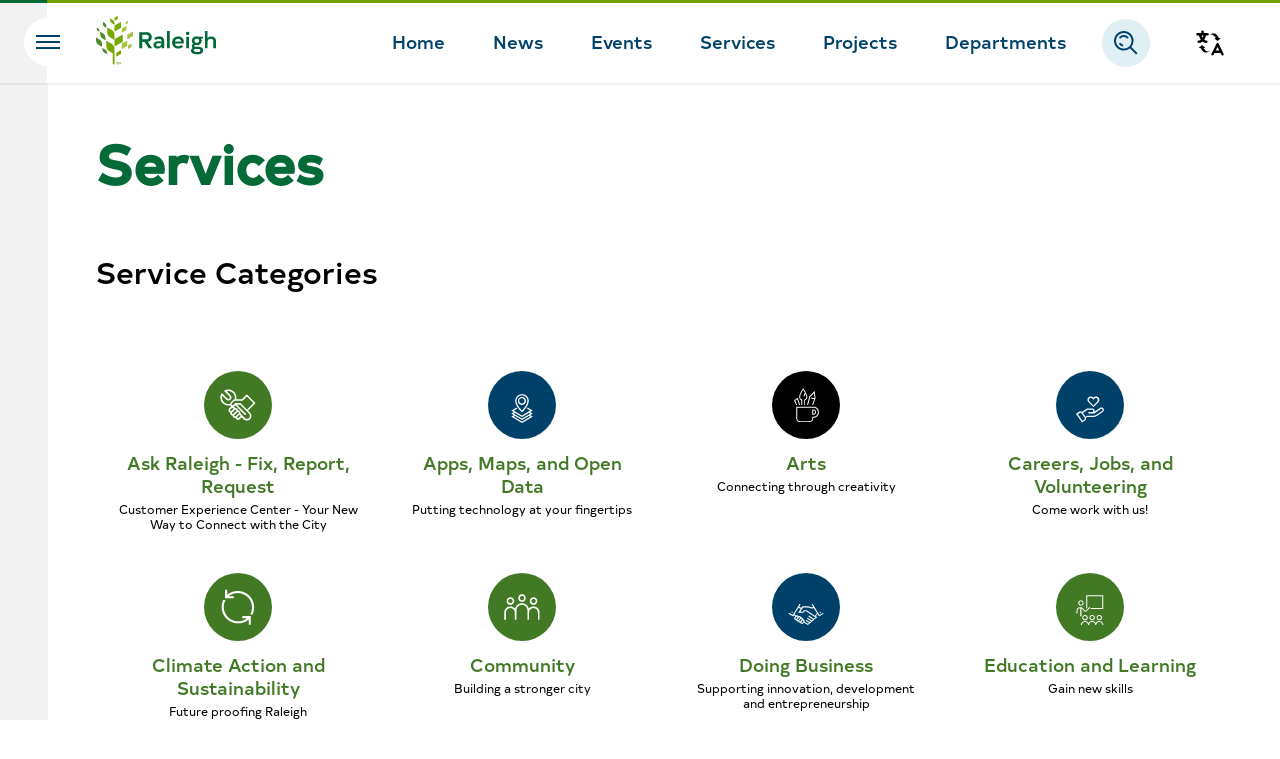

--- FILE ---
content_type: text/html; charset=UTF-8
request_url: https://raleighnc.gov/services?page=2
body_size: 53394
content:

<!DOCTYPE html>
<html lang="en" dir="ltr" prefix="og: https://ogp.me/ns#">
  <head>
    <meta charset="utf-8" />
<link rel="canonical" href="https://raleighnc.gov/services" />
<meta property="og:title" content="Services" />
<meta name="Generator" content="Drupal 11 (https://www.drupal.org)" />
<meta name="MobileOptimized" content="width" />
<meta name="HandheldFriendly" content="true" />
<meta name="viewport" content="width=device-width, initial-scale=1.0" />
<style type="text/css">body .cludo-assistant {
    right: 20px;
    bottom: 20px;    
}

body .cludo-assistant-container__body {
margin-bottom: 0;
}

body .cludo-assistant-container .assistant-chat-form__input-container {
    padding: 0 !important;
}

body .cludo-assistant-container textarea {
    border: 0 !important;
    font-size: 12px !important;
    height: auto !important;
/*
     line-height: 34px !important;
*/
    padding: 14px 14px !important;
}

body .cludo-assistant-container textarea:focus {
    box-shadow: none !important;
}

body .cludo-assistant-container textarea:active {
    padding: 14px 14px !important;
}

.assistant-suggested-pages-region {
    max-width: 275px !important;
}

.cludo-assistant-override ul {
    margin-top: .5rem !important;
}

.cludo-assistant-override ul li {
    font-size: 12px;
}

.cludo-assistant-override p {
    font-size: 12px;
    margin-top: .5rem !important;
}

.cludo-assistant-override p:first-of-type {
    margin-top: 0 !important;
}

#scroll-to-top {
    bottom: 13px !important;
    right: 160px !important;
}

@media (max-width: 450px) {
    body .cludo-assistant .assistant-suggested-pages-region {
        display: none;
    }
}</style>
<link rel="icon" href="/sites/default/files/cor_favicon.ico" type="image/vnd.microsoft.icon" />
<link rel="search" type="application/opensearchdescription+xml" href="/openSearch.xml" title="Raleigh NC" />

    <title>Services | Raleighnc.gov</title>
    <style id="critical-css">.hidden{display:none}.visually-hidden{position:absolute!important;overflow:hidden;clip:rect(1px,1px,1px,1px);width:1px;height:1px;word-wrap:normal}.menu{font-family:"Typold W05",sans-serif;list-style:none}.site__header .menu--main{display:-webkit-box;display:flex;-webkit-box-pack:end;justify-content:flex-end;margin:0;padding:0 0 4px}.site__header .menu--main .menu__link{color:#01426a;display:block;font-size:1rem;font-weight:500;line-height:48px;position:relative;text-decoration:none}.site__header .menu--main .menu__link:after{background-color:#a9c23f;bottom:0;content:"";display:block;height:6px;left:0;right:0;position:absolute;-webkit-transform:scaleY(0);-ms-transform:scaleY(0);transform:scaleY(0);-webkit-transform-origin:50% 100%;-ms-transform-origin:50% 100%;transform-origin:50% 100%}.site__header .menu--main .menu__link.is-active:after{background-color:#417925;-webkit-transform:scaleY(1);-ms-transform:scaleY(1);transform:scaleY(1)}@media (min-width:48em){.site__header .menu--main .menu__item{margin-right:2.66667rem}.site__header .menu--main .menu__item:last-child{margin-right:0}.site__header .menu--main .menu__link{font-size:1rem}}@media (min-width:87.5em){.site__header .menu--main{padding:0 0 8px}.site__header .menu--main .menu__item{margin-right:2.66667rem}.site__header .menu--main .menu__item:last-child{margin-right:2.33333rem}.site__header .menu--main .menu__link{font-size:1.33333rem}}.site__drawer .menu--main{margin:0;padding:0}.site__drawer .menu--main .menu__item:not(:first-child){margin-top:1px}.site__drawer .menu--main .menu__link{background-color:#fff;border-left:0 solid #a9c23f;color:#01426a;display:block;font-size:1.33333rem;font-weight:500;line-height:1;padding:.83333rem;position:relative;text-decoration:none;z-index:1}.site__drawer .menu--main .menu__link.is-active{border-left:6px solid #417925}.menu--secondary[data-depth="0"]{margin:0;padding:0 .83333rem}.menu--secondary[data-depth="0"]>.menu__item.menu__item--expanded{border-bottom:1px solid #01426a;padding-bottom:1.66667rem}.menu--secondary[data-depth="0"]>.menu__item>.menu__link{color:#417925;display:block;font-size:1rem;font-weight:500;letter-spacing:.11111em;line-height:1;position:relative;text-decoration:none;text-transform:uppercase;z-index:1}.menu--secondary[data-depth="0"]>.menu__item>.menu__link.is-active{text-decoration:underline}.menu--secondary[data-depth="1"]{margin:1.11111rem 0 0;padding:0}.menu--secondary[data-depth="1"] .menu__item:not(:first-child){margin-top:.83333rem}.menu--secondary[data-depth="1"] .menu__link{color:#01426a;display:block;font-size:.88889rem;font-weight:500;line-height:1.333;position:relative;text-decoration:none;z-index:1}.c-pager{border-top:1px solid #ccc;padding-top:1.66667rem}.c-pager__items{display:-webkit-box;display:flex;flex-wrap:wrap;margin:0;padding:0}.c-pager__item{display:block;font-family:"Typold W05",sans-serif;margin:0}.c-pager__item.is-active a{border-bottom:2px solid #417925;color:#333}.c-pager__link{display:block;padding:.33333em .83333em}.c-pager__link{color:#01426a;text-decoration:none}.c-pager__link--icon{-webkit-box-align:center;align-items:center;display:-webkit-box;display:flex;-webkit-box-pack:center;justify-content:center;padding:.27778em}.c-pager__link--icon .icon{height:1.66667rem;width:1.66667rem}@media (min-width:62em){.c-pager{padding-top:1rem}.c-pager__item:not(:last-child){margin-right:1rem}}@media (min-width:87.5em){.c-pager{padding-top:1.66667rem}.c-dialog__translation-list{-webkit-columns:2;-moz-columns:2;columns:2}}.c-service-icon{height:100%;padding-top:100%;position:relative;width:100%}.c-service-icon__inner{-webkit-box-align:center;align-items:center;display:-webkit-box;display:flex;height:100%;-webkit-box-pack:center;justify-content:center;left:0;position:absolute;top:0;width:100%}.c-service-icon__icon{display:block;height:100%;margin:auto;width:100%}.c-service-icon__icon svg{fill:#fff;padding:25%;height:100%;width:100%}.c-service-core-listing{align-self:stretch;background:0 0;display:-webkit-box;display:flex;-webkit-box-orient:vertical;-webkit-box-direction:normal;flex-direction:column;-webkit-box-align:center;align-items:center;padding:1.11111rem;text-align:center;width:100%;position:relative}.c-service-core-listing.js--block-link a{text-decoration:none}.c-service-core-listing__icon{border-radius:50%;max-width:3.77778rem;height:3.77778rem;margin-bottom:.66667rem;width:100%;background:#417925}.c-service-core-listing__icon svg{max-width:2rem;fill:#fff;padding:0}.c-service-core-listing__title{color:#417925;font-size:1rem;font-weight:500;margin:0}.c-service-core-listing__title a:not([class]){text-decoration:none;color:#417925}p.c-service-core-listing__core-subtitle{color:#000;font-size:.66667rem;line-height:1.333;font-family:"Typold W05",sans-serif;margin:.22222rem 0 0}@media (min-width:37.5em){.c-service-core-listing__title{font-size:1rem}p.c-service-core-listing__core-subtitle{font-size:.66667rem}}.c-page-header{position:relative}.c-page-header:not(:last-child){margin-bottom:1.66667rem}.c-page-header__title{font-size:1.88889rem;line-height:1.1;color:#046a38;font-family:"Typold W05",sans-serif;margin-bottom:.83333rem}@media (min-width:37.5em){.c-page-header__title{font-size:3rem}}@media (min-width:62em){.c-page-header:not(:last-child){margin-bottom:2.22222rem}.c-page-header__title{margin-bottom:0}}.c-page-header__title:first-child{margin-top:0}.c-page-header h1{margin-bottom:3.33333rem}.c-service-view__section-heading{color:#000;margin-bottom:3.33333rem}.c-pager{display:-webkit-box;display:flex;-webkit-box-pack:center;justify-content:center}.c-footer__translation{display:-webkit-box;display:flex;position:fixed;top:0;left:0;bottom:0;right:0;z-index:2}.c-footer__translation[aria-hidden=true]{display:none}.c-dialog__overlay{position:fixed;top:0;left:0;bottom:0;right:0;background-color:rgba(43,46,56,.9);-webkit-animation:.2s both fade-in;animation:.2s both fade-in}.c-dialog__translation-content{background-color:#01426a;margin:auto;z-index:2;-webkit-animation:.4s .2s both fade-in,.4s .2s both slide-up;animation:.4s .2s both fade-in,.4s .2s both slide-up;padding:2rem;border-radius:2px;overflow-y:scroll;overflow-x:scroll;top:20vh;bottom:20vh;position:fixed;left:25vw;right:25vw}.c-dialog__translation-content h2:not([class]):not(:first-child){margin-top:0;color:#fff;font-size:18px;text-transform:uppercase;font-weight:700}@media (max-width:37.5em){.c-dialog__translation-content{top:10vh;bottom:10vh;left:10vw;right:10vw}}.c-dialog__translation-list{list-style:none;padding-left:0;text-transform:uppercase;text-decoration:none;min-width:700px}.c-dialog__translation-list li{padding-bottom:1rem}.c-dialog__translation-list li a{text-decoration:none;font-family:"Typold W05",sans-serif;color:#fff}@media screen and (min-width:700px){.c-footer__translation{padding:2em}}@-webkit-keyframes fade-in{from{opacity:0}}@keyframes fade-in{from{opacity:0}}@-webkit-keyframes slide-up{from{-webkit-transform:translateY(10%);transform:translateY(10%)}}@keyframes slide-up{from{-webkit-transform:translateY(10%);transform:translateY(10%)}}.c-dialog__close{position:absolute;top:.5em;right:.5em;border:0;padding:0;background-color:transparent;font-weight:700;font-size:1.25em;width:1.2em;height:1.2em;text-align:center}:root{--size-header-height:78px;--size-header-border:2px;--size-toolbar-height:0px}body{padding-top:84px!important}body .dialog-off-canvas-main-canvas{margin-top:var(--size-toolbar-height,0)}.site__header{background-color:#fff;-webkit-box-shadow:0 2px 0 rgba(0,0,0,.05);box-shadow:0 2px 0 rgba(0,0,0,.05);display:-webkit-box;display:flex;flex-wrap:wrap;min-height:4.61111rem;-webkit-box-pack:justify;justify-content:space-between;padding:calc(12px + var(--size-header-border)) 0 12px;position:fixed;top:0;left:0;width:100%;z-index:600}.site__header>*{min-height:2.55556rem}.site__header:before{content:"";background-color:#72a300;height:var(--size-header-border);left:0;top:0;position:absolute;width:100%}@media (min-width:48em){:root{--size-header-height:80px;--size-header-border:3px}.site__header{padding-bottom:12px;padding-top:15px}}@media (min-width:62em){:root{--size-header-height:81px}.site__header{flex-wrap:nowrap}}.site__header .drawer-block{display:none}@media (min-width:48em){.site__header .drawer-block{display:block;position:absolute;width:2.61111rem;top:0;bottom:0;left:0;background:#f2f2f2;z-index:12}.site__header .drawer-block:before{content:"";background-color:#046a38;height:var(--size-header-border);left:0;top:0;position:absolute;width:100%}}@media (min-width:87.5em){:root{--size-header-height:81px;--size-header-border:6px}.site__header .drawer-block{width:3.33333rem}}.c-header__grid{display:grid;grid-template-columns:auto 1fr 46px;grid-template-rows:auto auto;grid-template-areas:"logo search-button translation" "search search search";gap:0 20px;-webkit-box-pack:end;justify-content:end;align-content:center;-webkit-box-align:center;align-items:center;width:100%}.c-header__grid>*{position:static!important}.c-header__logo{grid-area:logo;justify-self:start}.c-header__search-button{grid-area:search-button;justify-self:end}.c-header__search-container{grid-area:search;justify-self:stretch}.c-header__search-translation{grid-area:translation}.c-header__menu-main{display:none}.region--drawer-mobile{margin-bottom:1.66667rem}@media (min-width:62em){.c-header__grid{grid-template-columns:auto 1fr auto 46px;grid-template-rows:auto;grid-template-areas:"logo menu search-button translation"}.c-header__menu-main{grid-area:menu;display:block;justify-self:end}.region--drawer-mobile{display:none}.c-header__search-container{grid-area:menu}}@media (min-width:71em){.c-header__grid{gap:36px}}.c-header__logo{-webkit-box-align:center;align-items:center;display:-webkit-box;display:flex;-webkit-box-pack:start;justify-content:flex-start;padding:0;width:6.44444rem;margin-left:2rem}.c-header__logo .logo{width:6.44444rem}.c-header__logo a,.c-header__logo img{display:initial}@media (min-width:48em){.c-header__logo{margin-left:2.66667rem}}.c-header__search-button{background:url("data:image/svg+xml,%3Csvg%20xmlns%3D%22http%3A%2F%2Fwww.w3.org%2F2000%2Fsvg%22%20width%3D%2224%22%20height%3D%2224%22%20viewBox%3D%220%200%2024%2024%22%3E%3Cpath%20fill%3D%22%2301426A%22%20d%3D%22M23.5%2C22.1154923%20L22.1154923%2C23.5%20L15.9857433%2C17.370251%20C14.298083%2C18.7513086%2012.1407789%2C19.5798958%209.78994789%2C19.5798958%20C4.38310897%2C19.5798958%202.50466314e-13%2C15.1967868%202.50466314e-13%2C9.78994789%20C2.50466314e-13%2C4.38310897%204.38310897%2C1.42108547e-14%209.78994789%2C1.42108547e-14%20C15.1967868%2C1.42108547e-14%2019.5798958%2C4.38310897%2019.5798958%2C9.78994789%20C19.5798958%2C12.1407789%2018.7513086%2C14.298083%2017.370251%2C15.9857433%20L23.5%2C22.1154923%20Z%20M9.78994789%2C17.6219062%20C14.115419%2C17.6219062%2017.6219062%2C14.115419%2017.6219062%2C9.78994789%20C17.6219062%2C5.46447676%2014.115419%2C1.95798958%209.78994789%2C1.95798958%20C5.46447676%2C1.95798958%201.95798958%2C5.46447676%201.95798958%2C9.78994789%20C1.95798958%2C14.115419%205.46447676%2C17.6219062%209.78994789%2C17.6219062%20Z%20M9.23484038%2C13.6670098%20L8.96037245%2C15.6056667%20C7.20155589%2C15.3566599%205.65995204%2C14.3217519%204.75290697%2C12.8132555%20L6.43091284%2C11.8042859%20C7.03628074%2C12.8110665%208.06447673%2C13.501314%209.23484038%2C13.6670098%20Z%20M6.46915461%2C7.71333373%20L4.81026647%2C6.67323118%20C5.87703152%2C4.97181827%207.74349996%2C3.91597916%209.78994789%2C3.91597916%20C11.8363958%2C3.91597916%2013.7028643%2C4.97181827%2014.7696293%2C6.67323118%20L13.1107412%2C7.71333373%20C12.3984272%2C6.57724462%2011.1552054%2C5.87396874%209.78994789%2C5.87396874%20C8.4246904%2C5.87396874%207.18146857%2C6.57724462%206.46915461%2C7.71333373%20Z%22%20%2F%3E%3C%2Fsvg%3E") center center no-repeat #e0eff4;border:0;border-radius:50%;height:48px;padding:.6777rem;vertical-align:middle;color:#01426a;width:48px}@media (min-width:87.5em){.c-header__search-button{padding-bottom:0}}.c-header__search-button span{position:absolute;left:.05556rem;top:2.5rem;font-size:.6rem;letter-spacing:normal}.c-header__search-container{-webkit-box-align:center;align-items:center;display:-webkit-box;display:flex;-webkit-box-flex:1;flex-grow:1;flex-wrap:wrap;-webkit-box-pack:stretch;justify-content:stretch;opacity:1;padding:.33333rem 0;width:100%}@media (max-width:47.9375em){.site__header.site__header{padding-right:.66667rem}.c-header__search-container{padding-top:.77778rem;padding-right:1rem}}@media (min-width:62em){.c-header__search-container{padding:0}.c-header__search-container input{font-size:.77778rem!important;padding:.66667rem 1rem!important}}.search-hidden .c-header__search-container{opacity:0}.search-hidden .c-header__search-container>*{clip:rect(1px,1px,1px,1px);overflow:hidden;position:absolute;opacity:0}.c-translation__container .c-translation__button{background:url("data:image/svg+xml,%3Csvg%20xmlns%3D%22http%3A%2F%2Fwww.w3.org%2F2000%2Fsvg%22%20viewBox%3D%220%200%2024%2024%22%20style%3D%22enable-background%3Anew%200%200%2024%2024%22%20xml%3Aspace%3D%22preserve%22%3E%3Cpath%20d%3D%22M16.6%2018h2.8L18%2015.2%2016.6%2018zm6.3%202.6c.2.5%200%201.1-.4%201.3-.2.1-.3.1-.5.1-.4%200-.7-.2-.9-.6l-.7-1.4h-4.8l-.7%201.4c-.2.5-.8.7-1.3.4s-.7-.8-.4-1.3l4-8c.3-.7%201.5-.7%201.8%200-.1.1%203.9%208.1%203.9%208.1zM6%207.9c.3-.6.6-1.2.8-1.9H5.2c.2.7.5%201.3.8%201.9zM10%204c.6%200%201%20.4%201%201s-.4%201-1%201H8.8C8.5%207.3%208%208.5%207.4%209.4c.5.4%201%20.6%201.6.6.6%200%201%20.4%201%201s-.4%201-1%201c-1.1%200-2.1-.4-3-1.1-.9.7-1.9%201.1-3%201.1-.6%200-1-.4-1-1s.4-1%201-1%201.1-.2%201.6-.6C4%208.5%203.5%207.3%203.2%206H2c-.6%200-1-.4-1-1s.4-1%201-1h3V3c0-.6.4-1%201-1s1%20.4%201%201v1h3zM19.3%208c-.2%200-.4-.1-.4-.3%200%200-1.2-2.6-2.7-3.2-1.5-.6-4%20.4-4%20.4-.2.1-.2.2%200%20.2%200%200%201.1%200%201.8.3%201.3.5%202.5%202.4%202.5%202.4.1.1%200%20.3-.1.3h-.8c-.2%200-.2.1-.1.2l2.2%201.9c.1.1.3.1.5%200l2.2-1.9c0-.2-.1-.3-.2-.3h-.9zM4.2%2015.9c.2%200%20.4.1.4.3%200%200%201.2%202.6%202.7%203.2%201.5.6%204-.4%204-.4.2-.1.1-.1%200-.1%200%200-1.1%200-1.8-.3-1.3-.5-2.5-2.4-2.5-2.4-.1-.1%200-.3.1-.3H8c.2%200%20.2-.1.1-.2l-2.2-1.9c-.1-.1-.3-.1-.5%200l-2.2%201.9c-.1.1-.1.2.1.2h.9z%22%2F%3E%3C%2Fsvg%3E");border:0;border-radius:50%;height:48px;padding:.6777rem;vertical-align:middle;color:#01426a;width:48px;background-repeat:no-repeat;background-size:1.66667rem;background-position:center}.nav-trigger{text-indent:-999rem;-webkit-box-align:center;align-items:center;background-color:#fff;border-radius:50%;border:0;display:-webkit-box;display:flex;height:2.33333rem;-webkit-box-pack:center;justify-content:center;left:.33333rem;margin:auto;padding:0;position:fixed;top:calc(var(--size-toolbar-height) + ((var(--size-header-border) + var(--size-header-height))/ 2));-webkit-transform:translateY(-50%);-ms-transform:translateY(-50%);transform:translateY(-50%);width:2.33333rem;z-index:999}.nav-trigger span{color:#01426a}.nav-trigger__icon--expand{left:.5rem;opacity:1;position:absolute;top:.77778rem;-webkit-transform:rotate(0) scale(1);-ms-transform:rotate(0) scale(1);transform:rotate(0) scale(1)}.nav-trigger__icon--collapse{left:.61111rem;margin-left:em(2px);opacity:0;top:.66667rem;position:absolute;-webkit-transform:rotate(-90deg) scale(0);-ms-transform:rotate(-90deg) scale(0);transform:rotate(-90deg) scale(0)}.site__drawer,.site__header{margin-top:var(--size-toolbar-height)}.site{display:-webkit-box;display:flex;-webkit-box-orient:vertical;-webkit-box-direction:normal;flex-direction:column;-webkit-box-pack:justify;justify-content:space-between;min-height:calc(100vh - 71px);overflow-x:hidden;position:relative}.site__drawer{background:#e0eff4;background:#f2f2f2;bottom:0;overflow:hidden;padding-bottom:3.33333rem;padding-top:var(--size-header-height);position:fixed;right:100%;top:0;width:calc(100vw - 2.5rem);z-index:10}.site__drawer .region{visibility:hidden}.site__drawer:before{content:"";background-color:#046a38;height:var(--size-header-border);left:0;top:0;position:absolute;width:100%}.site__content{position:relative;z-index:1}@media (min-width:48em){.site__header{position:fixed;top:0;left:0;right:0;z-index:12}.site__header>*{min-height:none}.c-header__logo{margin-left:0;width:6.66667rem}.c-header__logo .logo{width:6.66667rem}.site__drawer{margin-right:-2.66667rem;width:23.33333rem}.nav-trigger{position:fixed;height:2.66667rem;left:1.33333rem;width:2.66667rem}.nav-trigger__icon--expand{left:.66667rem;top:.94444rem}.nav-trigger__icon--collapse{left:.77778rem;top:.83333rem}}@media (min-width:87.5em){.c-header__search-container input{font-size:.77778rem!important;padding:1rem!important}.c-translation__container .c-translation__button{padding-bottom:0}.c-header__logo{width:6.66667rem}.c-header__logo .logo{width:6.66667rem}.site__drawer{margin-right:-3.33333rem;width:23.33333rem;padding-top:72px}.site__drawer:before{height:6px}.nav-trigger{height:2.33333rem;left:2.16667rem;width:2.33333rem}.nav-trigger__icon--expand{left:.5rem;top:.77778rem}.nav-trigger__icon--collapse{left:.61111rem;top:.66667rem}}:root{--cor-black:#000;--cor-black-midnight:#000;--cor-black-midnight-80:#333;--cor-black-midnight-60:#666;--cor-black-midnight-40:#999;--cor-black-midnight-20:#ccc;--cor-black-midnight-10:#e6e6e6;--cor-black-midnight-05:#F2F2F2;--cor-white:#fff;--cor-red-foundational:#CA3604;--cor-green-light:#A9C23F;--cor-green-medium:#72A300;--cor-green-mediumdark:#4C8C2B;--cor-green-dark:#417925;--cor-green-forest:#046A38;--cor-green-forest-60:#73A382;--cor-blue-twilight:#01426A;--cor-blue-sky:#E0EFF4;--cor-blue-computer:#008099;--cor-blue-deep:#00416b}html{font-family:sans-serif;-ms-text-size-adjust:100%;-webkit-text-size-adjust:100%}body{margin:0}article,header,main,nav{display:block}a{background:0 0}img{border:0}svg:not(:root){overflow:hidden}button,input{color:inherit;font:inherit;margin:0}button{overflow:visible}button{text-transform:none}button{-webkit-appearance:button}button::-moz-focus-inner,input::-moz-focus-inner{border:0;padding:0}input{line-height:normal}input[type=search]{-webkit-appearance:textfield;-webkit-box-sizing:content-box;box-sizing:content-box}input[type=search]::-webkit-search-cancel-button,input[type=search]::-webkit-search-decoration{-webkit-appearance:none}*{-webkit-box-sizing:border-box;box-sizing:border-box}html{font-size:112.5%;scroll-padding-top:calc(var(--drupal-displace-offset-top,0px) + var(--header-height,90px) + 2rem)!important}:root{--color-text:#333;--color-accent:#008099;--color-neutral:#999;--border-color:#ccc;--heading-color:#046A38;--heading-color-secondary:#72A300;--heading-color-tertiary:#01426A;--link-color-text:#008099;--link-color-text-hover:#008099}body{font-size:1rem;background-color:#fff;color:var(--color-text);font-family:Merriweather,serif}@media (min-width:37.5em){body{font-size:1rem}}h1{font-size:1.88889rem;line-height:1.333;color:var(--heading-color);font-family:"Typold W05",sans-serif;margin:1em 0}@media (min-width:37.5em){h1{font-size:3rem}}h2{font-size:1.33333rem;line-height:1.333;color:var(--heading-color-secondary);font-family:"Typold W05",sans-serif;font-weight:500;margin:1em 0}@media (min-width:37.5em){h2{font-size:1.66667rem}}h3{font-size:1.11111rem;line-height:1.333;color:var(--heading-color-secondary);font-family:"Typold W05",sans-serif;font-weight:500;margin:1em 0}@media (min-width:37.5em){h3{font-size:1.33333rem}p{font-size:1rem}}a{color:var(--link-color-text)}a:not([class]){color:var(--link-color-text)}p{font-size:1rem;line-height:2;margin:0}img{display:block;height:auto;max-width:100%}ol,ul{margin:1em 0}ol,ul{padding-left:1.66667rem}input{font-size:.88889rem;background-color:#fff;border:1px solid #999;border-top-color:#333;border-radius:0;max-width:100%;padding:.5rem .66667rem}@media (min-width:37.5em){input{font-size:.77778rem}input{padding:.66667rem 1rem}button{font-size:.83333rem}}input::-webkit-datetime-edit{height:1.285714286em}input[type=search]{-webkit-appearance:none}button{background-color:#417925;border:1px solid #417925;color:#fff;font-size:.83333rem;font-family:"Typold W05",sans-serif;font-weight:500;letter-spacing:.1em;line-height:1rem;padding:.5rem .66667rem}:active{outline:0}h2:not([class]){margin:0}h2:not([class]):not(:first-child){margin-top:3.33333rem}#main-content-skip-link{position:fixed!important;top:0;width:100%;z-index:999}#scroll-to-top{bottom:0;-webkit-box-shadow:0 0 10px rgba(0,0,0,.2);box-shadow:0 0 10px rgba(0,0,0,.2);display:none;height:3.33333rem;outline:0;padding:0;position:fixed;right:0;width:3.33333rem;z-index:20}#scroll-to-top svg{height:1rem;left:.77778rem;position:absolute;width:1.66667rem;top:1.11111rem}.o-layout-constrained{margin-left:auto;margin-right:auto;max-width:1620px;width:100%}.o-layout-h-inset,.o-layout-h-inset--asym{--space-offset-left:1.66667rem;--space-offset-right:1.66667rem;padding-left:1.66667rem;padding-right:1.66667rem}.o-layout-v-inset--top{padding-top:1.66667rem}.o-layout-subsection:not(:first-child){margin-top:3.33333rem}.o-layout-grid{display:-webkit-box;display:flex;flex-wrap:wrap;list-style:none;margin:0;padding:0}.o-layout-grid>*{display:-webkit-box;display:flex}.o-layout-grid--6>*{flex-basis:auto;-webkit-box-flex:0;flex-grow:0;padding:1px;width:100%;min-width:180px}@media (min-width:37.5em){button{padding:.66667rem 1rem}.o-layout-grid--6>*{width:50%}}@media (min-width:48em){.o-layout-h-inset{--space-offset-left:2.66667rem;--space-offset-right:2.66667rem;padding-left:2.66667rem;padding-right:2.66667rem}.o-layout-h-inset--asym{--space-offset-left:5.33333rem;--space-offset-right:2.66667rem;padding-left:5.33333rem;padding-right:2.66667rem}.o-layout-v-inset--top{padding-top:2.66667rem}.o-layout-subsection:not(:first-child){margin-top:1.66667rem}.o-layout-grid--6>*{width:33.33333%}}@media (min-width:62em){input{padding:1rem 1.33333rem}button{padding:1rem 2rem}#scroll-to-top{bottom:1.11111rem;right:1.11111rem}.o-layout-grid--6>*{width:25%}}@media (min-width:87.5em){.o-layout-h-inset{--space-offset-left:3.33333rem;--space-offset-right:3.33333rem;padding-left:3.33333rem;padding-right:3.33333rem}.o-layout-h-inset--asym{--space-offset-left:6.66667rem;--space-offset-right:6.66667rem;padding-left:6.66667rem;padding-right:6.66667rem}.o-layout-v-inset--top{padding-top:3.33333rem}.o-layout-subsection:not(:first-child){margin-top:3.33333rem}.o-layout-grid--6>*{width:16.66667%}}[class*=t-]{color:var(--color-text)}#cludo-search-form{position:relative;display:flex;flex-wrap:nowrap;width:100%}#cludo-search-form #search-button,#search-button{flex:none;padding:.66667rem 2rem!important;width:auto}#cludo-search-form input{width:100%;flex:auto}@media (max-width:512px){#cludo-search-form #search-button,#search-button{padding:.66667rem .5rem!important}}</style>
<link rel="stylesheet" media="print" href="/core/themes/stable9/css/core/components/progress.module.css?t6chtr" data-onload-media="all" onload="this.onload=null;this.media=this.dataset.onloadMedia" />
<noscript><link rel="stylesheet" media="all" href="/core/themes/stable9/css/core/components/progress.module.css?t6chtr" />
</noscript><link rel="stylesheet" media="print" href="/core/themes/stable9/css/core/components/ajax-progress.module.css?t6chtr" data-onload-media="all" onload="this.onload=null;this.media=this.dataset.onloadMedia" />
<noscript><link rel="stylesheet" media="all" href="/core/themes/stable9/css/core/components/ajax-progress.module.css?t6chtr" />
</noscript><link rel="stylesheet" media="print" href="/core/themes/stable9/css/system/components/align.module.css?t6chtr" data-onload-media="all" onload="this.onload=null;this.media=this.dataset.onloadMedia" />
<noscript><link rel="stylesheet" media="all" href="/core/themes/stable9/css/system/components/align.module.css?t6chtr" />
</noscript><link rel="stylesheet" media="print" href="/core/themes/stable9/css/system/components/container-inline.module.css?t6chtr" data-onload-media="all" onload="this.onload=null;this.media=this.dataset.onloadMedia" />
<noscript><link rel="stylesheet" media="all" href="/core/themes/stable9/css/system/components/container-inline.module.css?t6chtr" />
</noscript><link rel="stylesheet" media="print" href="/core/themes/stable9/css/system/components/clearfix.module.css?t6chtr" data-onload-media="all" onload="this.onload=null;this.media=this.dataset.onloadMedia" />
<noscript><link rel="stylesheet" media="all" href="/core/themes/stable9/css/system/components/clearfix.module.css?t6chtr" />
</noscript><link rel="stylesheet" media="print" href="/core/themes/stable9/css/system/components/hidden.module.css?t6chtr" data-onload-media="all" onload="this.onload=null;this.media=this.dataset.onloadMedia" />
<noscript><link rel="stylesheet" media="all" href="/core/themes/stable9/css/system/components/hidden.module.css?t6chtr" />
</noscript><link rel="stylesheet" media="print" href="/core/themes/stable9/css/system/components/item-list.module.css?t6chtr" data-onload-media="all" onload="this.onload=null;this.media=this.dataset.onloadMedia" />
<noscript><link rel="stylesheet" media="all" href="/core/themes/stable9/css/system/components/item-list.module.css?t6chtr" />
</noscript><link rel="stylesheet" media="print" href="/core/themes/stable9/css/system/components/js.module.css?t6chtr" data-onload-media="all" onload="this.onload=null;this.media=this.dataset.onloadMedia" />
<noscript><link rel="stylesheet" media="all" href="/core/themes/stable9/css/system/components/js.module.css?t6chtr" />
</noscript><link rel="stylesheet" media="print" href="/core/themes/stable9/css/system/components/position-container.module.css?t6chtr" data-onload-media="all" onload="this.onload=null;this.media=this.dataset.onloadMedia" />
<noscript><link rel="stylesheet" media="all" href="/core/themes/stable9/css/system/components/position-container.module.css?t6chtr" />
</noscript><link rel="stylesheet" media="print" href="/core/themes/stable9/css/system/components/reset-appearance.module.css?t6chtr" data-onload-media="all" onload="this.onload=null;this.media=this.dataset.onloadMedia" />
<noscript><link rel="stylesheet" media="all" href="/core/themes/stable9/css/system/components/reset-appearance.module.css?t6chtr" />
</noscript><link rel="stylesheet" media="print" href="/modules/contrib/blazy/css/blazy.css?t6chtr" data-onload-media="all" onload="this.onload=null;this.media=this.dataset.onloadMedia" />
<noscript><link rel="stylesheet" media="all" href="/modules/contrib/blazy/css/blazy.css?t6chtr" />
</noscript><link rel="stylesheet" media="print" href="/core/themes/stable9/css/views/views.module.css?t6chtr" data-onload-media="all" onload="this.onload=null;this.media=this.dataset.onloadMedia" />
<noscript><link rel="stylesheet" media="all" href="/core/themes/stable9/css/views/views.module.css?t6chtr" />
</noscript><link rel="stylesheet" media="print" href="/modules/contrib/better_exposed_filters/css/better_exposed_filters.css?t6chtr" data-onload-media="all" onload="this.onload=null;this.media=this.dataset.onloadMedia" />
<noscript><link rel="stylesheet" media="all" href="/modules/contrib/better_exposed_filters/css/better_exposed_filters.css?t6chtr" />
</noscript><link rel="stylesheet" media="print" href="/modules/contrib/extlink/css/extlink.css?t6chtr" data-onload-media="all" onload="this.onload=null;this.media=this.dataset.onloadMedia" />
<noscript><link rel="stylesheet" media="all" href="/modules/contrib/extlink/css/extlink.css?t6chtr" />
</noscript><link rel="stylesheet" media="print" href="https://customer.cludo.com/css/templates/v2.1/essentials/cludo-search.min.css" defer data-onload-media="all" onload="this.onload=null;this.media=this.dataset.onloadMedia" />
<noscript><link rel="stylesheet" media="all" href="https://customer.cludo.com/css/templates/v2.1/essentials/cludo-search.min.css" defer />
</noscript><link rel="stylesheet" media="print" href="/modules/contrib/social_media_links/css/social_media_links.theme.css?t6chtr" data-onload-media="all" onload="this.onload=null;this.media=this.dataset.onloadMedia" />
<noscript><link rel="stylesheet" media="all" href="/modules/contrib/social_media_links/css/social_media_links.theme.css?t6chtr" />
</noscript><link rel="stylesheet" media="print" href="/themes/custom/cityofraleigh/build/components/block-link/block-link.component.css?t6chtr" data-onload-media="all" onload="this.onload=null;this.media=this.dataset.onloadMedia" />
<noscript><link rel="stylesheet" media="all" href="/themes/custom/cityofraleigh/build/components/block-link/block-link.component.css?t6chtr" />
</noscript><link rel="stylesheet" media="print" href="/themes/custom/cityofraleigh/build/components/footer/footer.component.css?t6chtr" data-onload-media="all" onload="this.onload=null;this.media=this.dataset.onloadMedia" />
<noscript><link rel="stylesheet" media="all" href="/themes/custom/cityofraleigh/build/components/footer/footer.component.css?t6chtr" />
</noscript><link rel="stylesheet" media="print" href="/themes/custom/cityofraleigh/build/components/frequently-called-numbers/frequently-called-numbers.component.css?t6chtr" data-onload-media="all" onload="this.onload=null;this.media=this.dataset.onloadMedia" />
<noscript><link rel="stylesheet" media="all" href="/themes/custom/cityofraleigh/build/components/frequently-called-numbers/frequently-called-numbers.component.css?t6chtr" />
</noscript><link rel="stylesheet" media="print" href="/themes/custom/cityofraleigh/build/components/header/header.component.css?t6chtr" data-onload-media="all" onload="this.onload=null;this.media=this.dataset.onloadMedia" />
<noscript><link rel="stylesheet" media="all" href="/themes/custom/cityofraleigh/build/components/header/header.component.css?t6chtr" />
</noscript><link rel="stylesheet" media="print" href="/themes/custom/cityofraleigh/build/components/menu/menu.component.css?t6chtr" data-onload-media="all" onload="this.onload=null;this.media=this.dataset.onloadMedia" />
<noscript><link rel="stylesheet" media="all" href="/themes/custom/cityofraleigh/build/components/menu/menu.component.css?t6chtr" />
</noscript><link rel="stylesheet" media="print" href="/themes/custom/cityofraleigh/build/components/page-header/page-header.component.css?t6chtr" data-onload-media="all" onload="this.onload=null;this.media=this.dataset.onloadMedia" />
<noscript><link rel="stylesheet" media="all" href="/themes/custom/cityofraleigh/build/components/page-header/page-header.component.css?t6chtr" />
</noscript><link rel="stylesheet" media="print" href="/themes/custom/cityofraleigh/build/components/pager/pager.component.css?t6chtr" data-onload-media="all" onload="this.onload=null;this.media=this.dataset.onloadMedia" />
<noscript><link rel="stylesheet" media="all" href="/themes/custom/cityofraleigh/build/components/pager/pager.component.css?t6chtr" />
</noscript><link rel="stylesheet" media="print" href="/themes/custom/cityofraleigh/build/components/service-core-listing/service-core-listing.component.css?t6chtr" data-onload-media="all" onload="this.onload=null;this.media=this.dataset.onloadMedia" />
<noscript><link rel="stylesheet" media="all" href="/themes/custom/cityofraleigh/build/components/service-core-listing/service-core-listing.component.css?t6chtr" />
</noscript><link rel="stylesheet" media="print" href="/themes/custom/cityofraleigh/build/components/service-icon/service-icon.component.css?t6chtr" data-onload-media="all" onload="this.onload=null;this.media=this.dataset.onloadMedia" />
<noscript><link rel="stylesheet" media="all" href="/themes/custom/cityofraleigh/build/components/service-icon/service-icon.component.css?t6chtr" />
</noscript><link rel="stylesheet" media="print" href="/themes/custom/cityofraleigh/build/components/service-teaser/service-teaser.component.css?t6chtr" data-onload-media="all" onload="this.onload=null;this.media=this.dataset.onloadMedia" />
<noscript><link rel="stylesheet" media="all" href="/themes/custom/cityofraleigh/build/components/service-teaser/service-teaser.component.css?t6chtr" />
</noscript><link rel="stylesheet" media="print" href="/themes/custom/cityofraleigh/build/components/services-view/services-view.component.css?t6chtr" data-onload-media="all" onload="this.onload=null;this.media=this.dataset.onloadMedia" />
<noscript><link rel="stylesheet" media="all" href="/themes/custom/cityofraleigh/build/components/services-view/services-view.component.css?t6chtr" />
</noscript><link rel="stylesheet" media="print" href="/themes/custom/cityofraleigh/vendor/tablesaw/dist/tablesaw.css?t6chtr" data-onload-media="all" onload="this.onload=null;this.media=this.dataset.onloadMedia" />
<noscript><link rel="stylesheet" media="all" href="/themes/custom/cityofraleigh/vendor/tablesaw/dist/tablesaw.css?t6chtr" />
</noscript><link rel="stylesheet" media="print" href="/themes/custom/cityofraleigh/build/components/translation/translation.css?t6chtr" data-onload-media="all" onload="this.onload=null;this.media=this.dataset.onloadMedia" />
<noscript><link rel="stylesheet" media="all" href="/themes/custom/cityofraleigh/build/components/translation/translation.css?t6chtr" />
</noscript><link rel="stylesheet" media="print" href="/themes/custom/cityofraleigh/build/components/social-media-links/social-media-links.component.css?t6chtr" data-onload-media="all" onload="this.onload=null;this.media=this.dataset.onloadMedia" />
<noscript><link rel="stylesheet" media="all" href="/themes/custom/cityofraleigh/build/components/social-media-links/social-media-links.component.css?t6chtr" />
</noscript><link rel="stylesheet" media="print" href="/themes/custom/cityofraleigh/build/components/find-my-service/find-my-service.css?t6chtr" data-onload-media="all" onload="this.onload=null;this.media=this.dataset.onloadMedia" />
<noscript><link rel="stylesheet" media="all" href="/themes/custom/cityofraleigh/build/components/find-my-service/find-my-service.css?t6chtr" />
</noscript><link rel="stylesheet" media="print" href="/themes/custom/cityofraleigh/fonts/typold/fonts.css?t6chtr" data-onload-media="all" onload="this.onload=null;this.media=this.dataset.onloadMedia" />
<noscript><link rel="stylesheet" media="all" href="/themes/custom/cityofraleigh/fonts/typold/fonts.css?t6chtr" />
</noscript><link rel="stylesheet" media="print" href="//fonts.googleapis.com/css?family=Merriweather:400,400i,700,700i&amp;display=swap" data-onload-media="all" onload="this.onload=null;this.media=this.dataset.onloadMedia" />
<noscript><link rel="stylesheet" media="all" href="//fonts.googleapis.com/css?family=Merriweather:400,400i,700,700i&amp;display=swap" />
</noscript><link rel="stylesheet" media="print" href="//fast.fonts.net/t/1.css?apiType=css&amp;projectid=09a27af5-492a-4d81-8d5f-487f867ffe85" data-onload-media="all" onload="this.onload=null;this.media=this.dataset.onloadMedia" />
<noscript><link rel="stylesheet" media="all" href="//fast.fonts.net/t/1.css?apiType=css&amp;projectid=09a27af5-492a-4d81-8d5f-487f867ffe85" />
</noscript><link rel="stylesheet" media="print" href="/themes/custom/cityofraleigh/build/libraries/colors/colors.css?t6chtr" data-onload-media="all" onload="this.onload=null;this.media=this.dataset.onloadMedia" />
<noscript><link rel="stylesheet" media="all" href="/themes/custom/cityofraleigh/build/libraries/colors/colors.css?t6chtr" />
</noscript><link rel="stylesheet" media="print" href="/themes/custom/cityofraleigh/build/libraries/global/global.css?t6chtr" data-onload-media="all" onload="this.onload=null;this.media=this.dataset.onloadMedia" />
<noscript><link rel="stylesheet" media="all" href="/themes/custom/cityofraleigh/build/libraries/global/global.css?t6chtr" />
</noscript><link rel="stylesheet" media="print" href="/themes/custom/cityofraleigh/build/libraries/global/print.css?t6chtr" />
<link rel="stylesheet" media="print" href="/themes/custom/cityofraleigh/css/cludo-search-modification.css?t6chtr" data-onload-media="all" onload="this.onload=null;this.media=this.dataset.onloadMedia" />
<noscript><link rel="stylesheet" media="all" href="/themes/custom/cityofraleigh/css/cludo-search-modification.css?t6chtr" />
</noscript>
    
  </head>
  <body class="path-services no-transition">
    <a href="#main-content" id="main-content-skip-link" class="visually-hidden focusable skip-link">
      Skip to main content
    </a>
    
      <div class="dialog-off-canvas-main-canvas" data-off-canvas-main-canvas>
    <div class="site search-hidden">
  <button id="nav-trigger" class="nav-trigger js-mobile-nav-trigger" aria-expanded="false" aria-label="Open menu">
    <span>Menu</span>
    <svg class="nav-trigger__icon nav-trigger__icon--expand" width="24" height="14" xmlns="http://www.w3.org/2000/svg"><path d="M0 8V6h24v2H0zm0-6V0h24v2H0zm0 12v-2h24v2H0z" fill="#01426A" fill-rule="nonzero"></path></svg>
    <svg class="nav-trigger__icon nav-trigger__icon--collapse" width="20" height="20" xmlns="http://www.w3.org/2000/svg" xmlns:xlink="http://www.w3.org/1999/xlink"><path fill="#01426A" fill-rule="nonzero" d="M8.586 10L.808 2.222 2.222.808 10 8.586 17.778.808l1.414 1.414L11.414 10l7.778 7.778-1.414 1.414L10 11.414l-7.778 7.778-1.414-1.414L8.586 10z"></path></svg>
  </button>
  <div class="site__drawer o-layout-h-inset" aria-hidden="true">
      <div class="region region--drawer-mobile">
    <nav role="navigation" aria-labelledby="block-mainnavigation-menu" id="block-mainnavigation">
            
  <h2 class="visually-hidden" id="block-mainnavigation-menu">Main navigation</h2>
  

        


          <ul  class="menu menu--main" data-depth="0">
                <li class="menu__item">
        <a href="/" class="menu__link" data-drupal-link-system-path="&lt;front&gt;">Home</a>
              </li>
                <li class="menu__item">
        <a href="/news" class="menu__link" data-drupal-link-system-path="news">News</a>
              </li>
                <li class="menu__item">
        <a href="/events" class="menu__link" data-drupal-link-system-path="events">Events</a>
              </li>
                <li class="menu__item">
        <a href="/services" class="menu__link" data-drupal-link-system-path="services">Services</a>
              </li>
                <li class="menu__item">
        <a href="/projects" class="menu__link" data-drupal-link-system-path="projects">Projects</a>
              </li>
                <li class="menu__item">
        <a href="/departments" class="menu__link" data-drupal-link-system-path="departments">Departments</a>
              </li>
        </ul>
  


  </nav>

  </div>


      <div class="region region--drawer">
    <nav role="navigation" aria-labelledby="block-secondary-menu" id="block-secondary">
            
  <h2 class="visually-hidden" id="block-secondary-menu">Secondary</h2>
  

        


          <ul  class="menu menu--secondary" data-depth="0">
                <li class="menu__item menu__item--expanded menu__item--active-trail">
        <a href="/services" title="View all services" class="menu__link" data-drupal-link-system-path="services">Service categories</a>
                            <ul  class="menu menu--secondary" data-depth="1">
                <li class="menu__item">
        <a href="https://ask.raleighnc.gov/ask" class="menu__link">Ask Raleigh - Fix,  Report, Request</a>
              </li>
                <li class="menu__item">
        <a href="/apps-maps-and-open-data" class="menu__link" data-drupal-link-system-path="node/13631">Apps, Maps, and Open Data</a>
              </li>
                <li class="menu__item">
        <a href="/arts" class="menu__link" data-drupal-link-system-path="node/151">Arts</a>
              </li>
                <li class="menu__item">
        <a href="/careers-jobs-and-volunteering" class="menu__link" data-drupal-link-system-path="node/13121">Careers, Jobs, and Volunteering </a>
              </li>
                <li class="menu__item">
        <a href="/climate-action-and-sustainability" class="menu__link" data-drupal-link-system-path="node/141">Climate Action and Sustainability</a>
              </li>
                <li class="menu__item">
        <a href="/community" class="menu__link" data-drupal-link-system-path="node/156">Community</a>
              </li>
                <li class="menu__item">
        <a href="/doing-business" class="menu__link" data-drupal-link-system-path="node/161">Doing Business</a>
              </li>
                <li class="menu__item">
        <a href="/education-and-learning" class="menu__link" data-drupal-link-system-path="node/13531">Education and Learning </a>
              </li>
                <li class="menu__item">
        <a href="/emergency-communications-911" class="menu__link" data-drupal-link-system-path="node/81198">Emergency Communications - 911</a>
              </li>
                <li class="menu__item">
        <a href="/engage-city" class="menu__link" data-drupal-link-system-path="node/146">Engage with the City</a>
              </li>
                <li class="menu__item">
        <a href="/fire-0" class="menu__link" data-drupal-link-system-path="node/126">Fire </a>
              </li>
                <li class="menu__item">
        <a href="/government" class="menu__link" data-drupal-link-system-path="node/171">Government</a>
              </li>
                <li class="menu__item">
        <a href="/grants-funding-and-relief" class="menu__link" data-drupal-link-system-path="node/176">Grants, Funding, and Relief</a>
              </li>
                <li class="menu__item">
        <a href="/housing" class="menu__link" data-drupal-link-system-path="node/71">Housing</a>
              </li>
                <li class="menu__item">
        <a href="/landfill-and-reuse" class="menu__link" data-drupal-link-system-path="node/206">Landfill and Reuse</a>
              </li>
                <li class="menu__item">
        <a href="/make-payments" class="menu__link" data-drupal-link-system-path="node/191">Make Payments</a>
              </li>
                <li class="menu__item">
        <a href="/parking" class="menu__link" data-drupal-link-system-path="node/75743">Parking</a>
              </li>
                <li class="menu__item">
        <a href="/parks-and-recreation" class="menu__link" data-drupal-link-system-path="node/41">Parks and Recreation</a>
              </li>
                <li class="menu__item">
        <a href="/permits" class="menu__link" data-drupal-link-system-path="node/181">Permits</a>
              </li>
                <li class="menu__item">
        <a href="/planning" class="menu__link" data-drupal-link-system-path="node/211">Planning</a>
              </li>
                <li class="menu__item">
        <a href="https://raleighnc.gov/safety/rpd" class="menu__link">Police</a>
              </li>
                <li class="menu__item">
        <a href="/social-advancement-resources" class="menu__link" data-drupal-link-system-path="node/136">Social Advancement Resources</a>
              </li>
                <li class="menu__item">
        <a href="/services/stormwater" class="menu__link">Stormwater</a>
              </li>
                <li class="menu__item">
        <a href="/transportation" class="menu__link" data-drupal-link-system-path="node/186">Transportation </a>
              </li>
                <li class="menu__item">
        <a href="/water-and-sewer" class="menu__link" data-drupal-link-system-path="node/91">Water and Sewer</a>
              </li>
                <li class="menu__item">
        <a href="/youth" class="menu__link" data-drupal-link-system-path="node/77740">Youth</a>
              </li>
        </ul>
  
              </li>
                <li class="menu__item">
        <a href="/places" class="menu__link" data-drupal-link-system-path="places">Places</a>
              </li>
                <li class="menu__item">
        <a href="/directory" class="menu__link" data-drupal-link-system-path="directory">Staff Directory</a>
              </li>
        </ul>
  


  </nav>

  </div>

  </div>
      

<header class="site__header c-header o-layout-h-inset--asym" role="banner">
  <div class="drawer-block"></div>
  <div class="c-header__grid">
    <div class="c-header__logo">
      <a href="/" title="Home" rel="home"     
  
  
  
  
 class="logo"
>
      <img src="/themes/custom/cityofraleigh/logo.svg" alt="Raleighnc.gov logo" class="logo__image" >
  </a>
    </div>
    <div class="c-header__menu-main">
      <nav role="navigation" aria-labelledby="block-cityofraleigh-main-menu-menu" id="block-cityofraleigh-main-menu">
            
  <h2 class="visually-hidden" id="block-cityofraleigh-main-menu-menu">Main navigation</h2>
  

        


          <ul  class="menu menu--main" data-depth="0">
                <li class="menu__item">
        <a href="/" class="menu__link" data-drupal-link-system-path="&lt;front&gt;">Home</a>
              </li>
                <li class="menu__item">
        <a href="/news" class="menu__link" data-drupal-link-system-path="news">News</a>
              </li>
                <li class="menu__item">
        <a href="/events" class="menu__link" data-drupal-link-system-path="events">Events</a>
              </li>
                <li class="menu__item">
        <a href="/services" class="menu__link" data-drupal-link-system-path="services">Services</a>
              </li>
                <li class="menu__item">
        <a href="/projects" class="menu__link" data-drupal-link-system-path="projects">Projects</a>
              </li>
                <li class="menu__item">
        <a href="/departments" class="menu__link" data-drupal-link-system-path="departments">Departments</a>
              </li>
        </ul>
  


  </nav>

    </div>
          <button class="c-header__search-button js-header-search-button" type='button' aria-expanded="false" aria-label="open-search" aria-controls="header-search-container" aria-haspopup="true">
        <span class="visually-hidden">Search</span>
      </button>
      <div class='c-header__search-container' id="header-search-container" aria-expanded='false' role="region" aria-label="Search Form">
        <form id="cludo-search-form" role="search" action="/site-search#" method="GET">
  <input aria-describedby="autocomplete_hint" aria-label="Search" class="search-input" type="search" name="cludoquery">
  <button class="search-button" id="search-button" type="submit">Search</button>
</form>
      </div>
        <div class="c-header__translation">
      

<div class='c-translation__container' id='c-translation'>
  <button class="c-translation__button" id="c-translation__button" type="button" data-a11y-dialog-show="c-footer__translation">
    <span class="visually-hidden">Translate</span>
  </button>
</div>
    </div>
  </div>
</header>

<div id="block-raleighsitewidealert" class="site__alert">
  
    
      
  </div>

  
  
  <div class="site__content o-layout-v-inset--top o-layout-constrained">
        <main class="site__main o-layout-section o-layout-h-inset--asym">
      <a id="main-content" tabindex="-1"></a>      
      
            <div class="layout-content">
    <div class="region region--content">
    <div data-drupal-messages-fallback class="hidden"></div>
<div id="block-cityofraleigh-content">
  
    
      <div class="views-element-container">




<div class="js-view-dom-id-4de64a0a423bcac45cad8914c1407acde699dbad0c1e5aceba01168f04ac049b">
        <header class="c-page-header">
      <h1 class="c-page-header__title">Services</h1>
    </header>
    
  
  
  
  
      



<div class="js-view-dom-id-cb938c868a2b15ed057c764277d08cd3df1a5f6bb0ce42bca39a45a87dc876f7" id="cb938c868a2b15ed057c764277d08cd3df1a5f6bb0ce42bca39a45a87dc876f7">
      
  
  
  
      <header>
      <h2 class="c-service-view__section-heading">Service Categories</h2>
    </header>
  
    

  <div>
    <ol  class="o-layout-grid o-layout-grid--6">
          <li class="o-layout-grid__item">


<article     
  
                            
  
  
 class="js--block-link c-service-core-listing" data-href="/node/216"
>

      <div class="c-service-core-listing__icon" style="background-color: ">
        

<div     
  
  
  
  
 class="c-service-icon"
>
      <div class="c-service-icon__inner">
      <div class="c-service-icon__icon" aria-hidden="true">
    <svg xmlns="http://www.w3.org/2000/svg" xmlns:xlink="http://www.w3.org/1999/xlink" version="1.1" x="0px" y="0px" viewBox="0 0 48 48" style="enable-background:new 0 0 48 48;" xml:space="preserve" width="48" height="48">
<g>
	<path d="M11.2,24.7c0.7,0,1.4-0.1,2-0.2l1.7,1.7c-0.3,0.1-0.5,0.3-0.7,0.5l-1.9,1.9c-1.3,1.3-1.3,3.4,0,4.7c0.4,0.4,1,0.7,1.5,0.8   c-0.3,1.1,0,2.3,0.9,3.2c0.6,0.6,1.4,0.9,2.2,1c0.1,1.8,1.5,3.2,3.3,3.2c0.3,0,0.5,0,0.8-0.1c0.1,0.5,0.4,1.1,0.8,1.5   c0.6,0.6,1.5,1,2.3,1c0.8,0,1.7-0.3,2.3-1l1.9-1.9c0.2-0.2,0.4-0.5,0.5-0.7l2.7,2.7c1.1,1.1,2.7,1.8,4.3,1.8c1.6,0,3.1-0.6,4.3-1.8   c2.4-2.4,2.4-6.2,0-8.6l-2.8-2.8l10-10L35.7,9.8l-6.6,6.5h-6.9l-0.5-0.5c0.6-3.4-0.5-6.9-3-9.4c-3.2-3.3-8.2-4.1-12.3-2L5.1,5.1   l7.5,7.5c0.4,0.4,0.6,0.9,0.6,1.4c0,0.5-0.2,1-0.6,1.4c-0.7,0.7-2.1,0.7-2.8,0L2.3,7.9L1.6,9.2c-2.1,4.1-1.3,9.1,2,12.3   C5.6,23.5,8.4,24.7,11.2,24.7z M13.8,31.8c-0.5-0.5-0.5-1.2,0-1.7l1.9-1.9c0.5-0.5,1.2-0.5,1.7,0c0.5,0.5,0.5,1.2,0,1.7l-1.9,1.9   C15,32.3,14.3,32.3,13.8,31.8z M16.2,35.8c-0.5-0.5-0.5-1.2,0-1.7c0,0,0,0,0,0l1.8-1.8l1-1l0.8-0.8c0.2-0.2,0.5-0.3,0.8-0.3   c0.3,0,0.6,0.1,0.8,0.3c0.5,0.5,0.5,1.2,0,1.7l-3.6,3.6C17.4,36.3,16.6,36.3,16.2,35.8z M21.8,38.2L21,39c-0.5,0.5-1.2,0.5-1.7,0   c-0.5-0.5-0.5-1.2,0-1.7l3.6-3.6c0.5-0.5,1.2-0.5,1.7,0c0.5,0.5,0.5,1.2,0,1.7l-1.8,1.8C22.8,37.2,21.8,38.2,21.8,38.2z M26.9,39.4   L25,41.3c-0.5,0.5-1.2,0.5-1.7,0c-0.5-0.5-0.5-1.2,0-1.7l1-1l1-1c0.5-0.5,1.2-0.5,1.7,0c0,0,0,0,0,0c0.2,0.2,0.3,0.5,0.3,0.8   C27.3,38.9,27.2,39.2,26.9,39.4z M38.8,41.4c-1.5,1.5-4.1,1.5-5.5,0l-4-4c-0.2-0.4-0.4-0.8-0.7-1.2c-0.4-0.4-1-0.6-1.5-0.8   c0.3-1.1,0-2.3-0.8-3.2c-0.6-0.6-1.4-0.9-2.2-1c0-0.8-0.4-1.6-1-2.2c-0.8-0.8-2-1.1-3.1-0.8c-0.1-0.6-0.4-1.1-0.9-1.6   c-0.2-0.2-0.5-0.4-0.8-0.6c0.4-0.2,0.8-0.4,1.2-0.8l0.9-0.9L32.8,37c0.2,0.2,0.5,0.3,0.8,0.3s0.5-0.1,0.8-0.3   c0.4-0.4,0.4-1.1,0-1.5l-12-12h4.1l12.4,12.4C40.3,37.4,40.3,39.9,38.8,41.4z M20.1,18.4c3.1,0,6.2,0,9.3,0c0.4,0,0.8-0.2,1.1-0.5   l5.2-5.2l8.8,8.8L36,30.1l-8.7-8.7h-6.8l-2.6,2.4c-0.6,0.6-1.4,0.6-2.1,0.1c-0.3-0.2-0.5-0.6-0.5-1c0-0.4,0.1-0.8,0.4-1.1   c1-1,2-1.9,3-2.9C19.1,18.6,19.6,18.4,20.1,18.4C20.1,18.4,20.1,18.4,20.1,18.4z M3,11.6l5.3,5.3c1.5,1.5,4.3,1.5,5.8,0   c0.8-0.8,1.2-1.8,1.2-2.9c0-1.1-0.4-2.1-1.2-2.9L8.8,5.8c3-0.9,6.2-0.1,8.5,2.2c2.1,2.1,3,5.1,2.3,8l-0.1,0.5   c-0.8,0.1-1.5,0.5-2.1,1.1c-1,1-2,1.9-3,2.9c-0.6,0.5-0.9,1.2-1.1,2c-2.9,0.7-6-0.1-8.1-2.3C2.9,17.8,2.1,14.6,3,11.6z"></path>
</g>
</svg>

  </div>
      </div>
  </div>

    </div>
  
      
    <h3 class="c-service-core-listing__title">
      <a href="/node/216" rel="bookmark">
        <span>Ask Raleigh - Fix, Report, Request</span>

      </a>
    </h3>
    

        <p class="c-service-core-listing__core-subtitle">Customer Experience Center - Your New Way to Connect with the City</p>
    
  </article></li>
          <li class="o-layout-grid__item">


<article     
  
                            
  
  
 class="js--block-link c-service-core-listing" data-href="/apps-maps-and-open-data"
>

      <div class="c-service-core-listing__icon" style="background-color: #00416a">
        

<div     
  
  
  
  
 class="c-service-icon"
>
      <div class="c-service-icon__inner">
      <div class="c-service-icon__icon" aria-hidden="true">
    <svg xmlns="http://www.w3.org/2000/svg" xmlns:xlink="http://www.w3.org/1999/xlink" version="1.1" x="0px" y="0px" viewBox="0 0 48 48" style="enable-background:new 0 0 48 48;" xml:space="preserve">
<g>
	<path d="M29.3,18.6c0-3-2.4-5.4-5.4-5.4c-3,0-5.4,2.4-5.4,5.4c0,3,2.4,5.4,5.4,5.4C26.9,23.9,29.3,21.6,29.3,18.6z M20.2,18.4   c0-2,1.6-3.6,3.6-3.6c2,0,3.6,1.6,3.6,3.6c0,2-1.6,3.6-3.6,3.6C21.9,22.1,20.2,20.4,20.2,18.4z"></path>
	<path d="M23.9,33.7c0.4-0.4,0.9-0.8,1.3-1.1c8.1-8.3,7.8-13.9,7.8-14.1c0-5-4-9-9-9c-1.6,0-3.1,0.5-4.5,1.3   c-0.1,0.1-0.4,0.1-0.5,0.3c-0.1,0-0.1,0.1-0.3,0.1c-1.8,1.3-3.1,3.3-3.5,5.4C15,17.1,15,17.7,15,18.3c0,0,0,0.1,0,0.3   c-0.1,1.4,0.4,6.6,7.6,14C23,32.9,23.4,33.3,23.9,33.7z M16.6,18.4c0-4,3.3-7.3,7.3-7.3c4,0,7.3,3.3,7.3,7.4c0,0,0.3,5.3-7.3,12.9   C16.4,23.8,16.6,18.6,16.6,18.4z"></path>
	<path d="M34.9,33.4l3.4-2l-6.8-4.1c-0.3,0.5-0.6,0.9-1,1.4l4.5,2.6l-11,6.8l-11-6.6l4.4-2.6c-0.4-0.5-0.6-1-1-1.4l-6.6,4l3.4,2   l-3.4,2l3.4,2l-3.4,2L24,48.1l14.3-8.6l-3.4-2l3.4-2L34.9,33.4z M35,39.5l-11,6.6l-11-6.6l1.8-1L24,44l9.3-5.5L35,39.5z M24,42.1   l-11-6.6l1.8-1L24,40l9.3-5.5l1.8,1L24,42.1z"></path>
</g>
</svg>

  </div>
      </div>
  </div>

    </div>
  
      
    <h3 class="c-service-core-listing__title">
      <a href="/apps-maps-and-open-data" rel="bookmark">
        <span>Apps, Maps, and Open Data</span>

      </a>
    </h3>
    

        <p class="c-service-core-listing__core-subtitle">Putting technology at your fingertips</p>
    
  </article></li>
          <li class="o-layout-grid__item">


<article     
  
                            
  
  
 class="js--block-link c-service-core-listing" data-href="/arts"
>

      <div class="c-service-core-listing__icon" style="background-color: #000000">
        

<div     
  
  
  
  
 class="c-service-icon"
>
      <div class="c-service-icon__inner">
      <div class="c-service-icon__icon" aria-hidden="true">
    <svg xmlns="http://www.w3.org/2000/svg" xmlns:xlink="http://www.w3.org/1999/xlink" version="1.1" id="Layer_1" x="0px" y="0px" viewBox="0 0 48 48" style="enable-background:new 0 0 48 48;" xml:space="preserve">
<style type="text/css">
	.st0{fill:#231F20;}
	.st1{fill:#4C4C4C;}
</style>
<g>
	<path d="M33.9,30.1h-1.6v7h1.6c2,0,3.5-1.5,3.5-3.5S35.9,30.1,33.9,30.1z M33.9,35.8h-0.4v-4.5h0.4c1.3,0,2.2,0.9,2.2,2.3   S35.2,35.8,33.9,35.8z"></path>
	<path d="M33.8,26.2H11.1v16c0,2.6,1.9,4.5,4.5,4.5H29c2.6,0,4.5-1.9,4.5-4.4v-1.3h0.4c4.2,0,7.3-3.1,7.3-7.4S38.1,26.2,33.8,26.2z    M33.9,39.7h-1.6v2.6c0,1.9-1.3,3.2-3.2,3.2H15.5c-1.9,0-3.2-1.4-3.2-3.2V27.5h21.5c3.5,0,6.1,2.6,6.1,6.1   C39.9,37.1,37.4,39.7,33.9,39.7z"></path>
	<polygon points="12.2,23.7 9.6,18.3 12.3,16.3 14.9,24.1 16.1,23.7 13,14.3 8,18 11.1,24.2  "></polygon>
	<path d="M17.8,17.6v6.3H19v-7.2l-0.4-0.2c-2.1-0.9-2.5-1.9-2.5-3.3c0-2.9,3-7.7,4.2-9.5c0.5,0.8,1.4,2.2,2.2,3.7l-1.8,4.6l1.2,0.5   l1.4-3.5c0.7,1.5,1.2,3.1,1.2,4.3c0,1.4-0.4,2.4-2.5,3.3l-0.4,0.2v7.2h1.2v-6.3c2-1,2.9-2.2,2.9-4.3c0-4-4.7-10.7-4.9-11l-0.5-0.7   l-0.5,0.7c-0.2,0.3-4.9,7-4.9,11C14.9,15.4,15.8,16.7,17.8,17.6z"></path>
	<path d="M26.7,24.1l3-10.9l5-5l0.8,6.5h-2.7c-0.5,0-1.2-0.5-1.5-0.8l-0.9,0.9c0.1,0.1,1.2,1.1,2.4,1.1h2.3l-2.9,7.8l1.2,0.4   l3.4-9.2l-1.2-9.5l-7.1,7.1l-3.1,11.2L26.7,24.1z"></path>
</g>
</svg>

  </div>
      </div>
  </div>

    </div>
  
      
    <h3 class="c-service-core-listing__title">
      <a href="/arts" rel="bookmark">
        <span>Arts</span>

      </a>
    </h3>
    

        <p class="c-service-core-listing__core-subtitle">Connecting through creativity</p>
    
  </article></li>
          <li class="o-layout-grid__item">


<article     
  
                            
  
  
 class="js--block-link c-service-core-listing" data-href="/careers-jobs-and-volunteering"
>

      <div class="c-service-core-listing__icon" style="background-color: #00416a">
        

<div     
  
  
  
  
 class="c-service-icon"
>
      <div class="c-service-icon__inner">
      <div class="c-service-icon__icon" aria-hidden="true">
    <svg xmlns="http://www.w3.org/2000/svg" xmlns:xlink="http://www.w3.org/1999/xlink" version="1.1" x="0px" y="0px" viewBox="0 0 48 48" style="enable-background:new 0 0 48 48;" xml:space="preserve">
<g>
	<path d="M42,28.7c-0.5-0.8-1.3-1.3-2.2-1.4c-0.8-0.1-1.7,0-2.4,0.5l-7.3,5.1c0.1-0.3,0.2-0.6,0.2-1c0-1.8-1.5-3.3-3.3-3.3h-7   l-6.6,4.6c-1.1-0.9-2.8-1-4.1-0.2l-4,2.8l8.2,11.6l3.8-2.8c0.8-0.5,1.3-1.3,1.4-2.2c0.1-0.4,0.1-0.9,0-1.3l1.5-1h8   c1.9,0,3.8-0.6,5.5-1.8l7.3-5.1c0.8-0.5,1.3-1.3,1.4-2.2C42.8,30.4,42.5,29.5,42,28.7z M17.1,42.3c0,0.4-0.3,0.8-0.6,1l-2.6,1.8   l-6.1-8.8l2.6-1.8c0.8-0.5,1.8-0.4,2.3,0.4l4.2,6.1C17.1,41.4,17.2,41.9,17.1,42.3z M40.9,30.8c0,0.4-0.3,0.8-0.6,1l-7.3,5.1   c-1.3,0.9-2.8,1.4-4.5,1.4h-8.6L18,39.7l-3.5-5.1l6.1-4.2h6.4c0.8,0,1.5,0.6,1.5,1.5c0,0.8-0.6,1.5-1.5,1.5h-4.5   c-0.5,0-0.9,0.4-0.9,0.9c0,0.5,0.4,0.9,0.9,0.9h2h2.4H30l8.4-5.9c0.3-0.3,0.8-0.4,1.1-0.3c0.4,0,0.8,0.3,1,0.6   C40.9,29.9,41,30.4,40.9,30.8z"></path>
	<path d="M24,22.1l4.6,4.7l6.5-6.5c0.1-0.1,0.3-0.3,0.4-0.4c0.6-0.8,1-1.7,1-2.7c0.1-1.8-0.9-3.4-2.6-4.2c-1.7-0.8-3.6-0.5-4.9,0.8   c-0.1,0.1-0.3,0.3-0.4,0.4c-0.1-0.1-0.3-0.3-0.4-0.4c-1.3-1-2.7-1.4-4.2-1c-1.5,0.4-2.8,1.5-3.2,3.1c-0.4,1.5,0,3.2,1.1,4.3   C22.7,20.8,23.4,21.5,24,22.1z M22.5,16.5c0.3-0.9,0.9-1.7,1.9-1.9c0.3-0.1,0.5-0.1,0.8-0.1c0.8,0,1.3,0.3,1.9,0.9   c0.1,0.1,0.3,0.3,0.5,0.5l1,1l0.9-1c0.1-0.3,0.4-0.5,0.5-0.6c0.8-0.8,1.9-1,2.9-0.5c0.9,0.4,1.5,1.4,1.5,2.6c0,0.6-0.3,1.1-0.6,1.7   c0,0.1-0.1,0.3-0.3,0.4l-5.1,5.2L25,21.1c-0.6-0.6-1.3-1.3-1.9-1.9C22.5,18.4,22.2,17.4,22.5,16.5z"></path>
</g>
</svg>

  </div>
      </div>
  </div>

    </div>
  
      
    <h3 class="c-service-core-listing__title">
      <a href="/careers-jobs-and-volunteering" rel="bookmark">
        <span>Careers, Jobs, and Volunteering</span>

      </a>
    </h3>
    

        <p class="c-service-core-listing__core-subtitle">Come work with us! </p>
    
  </article></li>
          <li class="o-layout-grid__item">


<article     
  
                            
  
  
 class="js--block-link c-service-core-listing" data-href="/climate-action-and-sustainability"
>

      <div class="c-service-core-listing__icon" style="background-color: ">
        

<div     
  
  
  
  
 class="c-service-icon"
>
      <div class="c-service-icon__inner">
      <div class="c-service-icon__icon" aria-hidden="true">
    <svg xmlns="http://www.w3.org/2000/svg" xmlns:xlink="http://www.w3.org/1999/xlink" version="1.1" x="0px" y="0px" viewBox="0 0 48 48" style="enable-background:new 0 0 48 48;" xml:space="preserve" width="48" height="48">
<path d="M41,36.1l-11.3,0h-0.2l0,2.8l6.6,0c-7.5,6.1-18.7,5.5-25.5-1.4c-6-6-7.3-15.3-3.2-22.8l0.1-0.2l-3.2,0l0,0.1  C0.3,23,2.1,33,8.6,39.5c8,8,21,8.6,29.7,1.2l0,6.7v0.2l2.8,0l0-11.3V36.1z M39.2,9c-8-8-21-8.6-29.7-1.2l0-6.7V0.9l-2.8,0l0,11.3  v0.2l11.3,0h0.2l0-2.8l-6.6,0c7.5-6.1,18.7-5.5,25.5,1.4c5.9,5.9,7.3,15.3,3.3,22.7l-0.1,0.2l3.2,0l0-0.1  C47.4,25.4,45.7,15.5,39.2,9z"></path>
</svg>

  </div>
      </div>
  </div>

    </div>
  
      
    <h3 class="c-service-core-listing__title">
      <a href="/climate-action-and-sustainability" rel="bookmark">
        <span>Climate Action and Sustainability</span>

      </a>
    </h3>
    

        <p class="c-service-core-listing__core-subtitle">Future proofing Raleigh</p>
    
  </article></li>
          <li class="o-layout-grid__item">


<article     
  
                            
  
  
 class="js--block-link c-service-core-listing" data-href="/community"
>

      <div class="c-service-core-listing__icon" style="background-color: ">
        

<div     
  
  
  
  
 class="c-service-icon"
>
      <div class="c-service-icon__inner">
      <div class="c-service-icon__icon" aria-hidden="true">
    <svg xmlns="http://www.w3.org/2000/svg" xmlns:xlink="http://www.w3.org/1999/xlink" version="1.1" x="0px" y="0px" viewBox="0 0 48 48" width="48" height="48" style="enable-background:new 0 0 48 48;" xml:space="preserve">
<g>
	<path d="M24,17.2c2.8,0,5.1-2.3,5.1-5.1S26.8,6.9,24,6.9s-5.1,2.3-5.1,5.1S21.2,17.2,24,17.2z M24,9.1c1.6,0,2.9,1.3,2.9,2.9   S25.6,15,24,15c-1.6,0-2.9-1.3-2.9-2.9S22.4,9.1,24,9.1z M8.6,21.2c2.8,0,5.1-2.3,5.1-5.1s-2.3-5.1-5.1-5.1s-5.1,2.3-5.1,5.1   S5.7,21.2,8.6,21.2z M8.6,13.1c1.6,0,2.9,1.3,2.9,2.9c0,1.6-1.3,2.9-2.9,2.9s-2.9-1.3-2.9-2.9C5.6,14.4,6.9,13.1,8.6,13.1z    M39.4,21.2c2.8,0,5.1-2.3,5.1-5.1s-2.3-5.1-5.1-5.1c-2.8,0-5.1,2.3-5.1,5.1S36.6,21.2,39.4,21.2z M39.4,13.1   c1.6,0,2.9,1.3,2.9,2.9S41,19,39.4,19c-1.6,0-2.9-1.3-2.9-2.9S37.8,13.1,39.4,13.1z M2.6,31.3c0-3.3,2.7-5.9,5.9-5.9   s5.9,2.6,5.9,5.9v9.7h2.2v-9.7v-2.9c0-4,3.3-7.3,7.3-7.3s7.3,3.3,7.3,7.3v12.6h2.2v-9.7c0-3.3,2.7-5.9,5.9-5.9s5.9,2.7,5.9,5.9v9.7   h2.2v-9.7c0-4.5-3.6-8.1-8.1-8.1c-2.5,0-4.8,1.2-6.2,3c-1-4.1-4.7-7.2-9.2-7.2s-8.2,3.1-9.2,7.2c-1.5-1.8-3.7-3-6.2-3   c-4.5,0-8.1,3.6-8.1,8.1v9.7h2.2C2.6,41.1,2.6,31.3,2.6,31.3z"></path>
</g>
</svg>

  </div>
      </div>
  </div>

    </div>
  
      
    <h3 class="c-service-core-listing__title">
      <a href="/community" rel="bookmark">
        <span>Community</span>

      </a>
    </h3>
    

        <p class="c-service-core-listing__core-subtitle">Building a stronger city</p>
    
  </article></li>
          <li class="o-layout-grid__item">


<article     
  
                            
  
  
 class="js--block-link c-service-core-listing" data-href="/doing-business"
>

      <div class="c-service-core-listing__icon" style="background-color: #00416a">
        

<div     
  
  
  
  
 class="c-service-icon"
>
      <div class="c-service-icon__inner">
      <div class="c-service-icon__icon" aria-hidden="true">
    <svg xmlns="http://www.w3.org/2000/svg" xmlns:xlink="http://www.w3.org/1999/xlink" version="1.1" x="0px" y="0px" viewBox="0 0 48 48" style="enable-background:new 0 0 48 48;" xml:space="preserve">
<g>
	<g>
		<path d="M42,34.7L32.9,20l-1.3,0.8l2,3.2l-1.3,0.5L27,23h-7.6l-1.1,1.7h-1.7l-1.7-1l1.8-3l-1.3-0.8l-9,14.7L1,31.5v1.8l5.9,3.4    L8,34.8l1.6,1.8l-0.9,1.3c-0.4,0.5-0.5,1.1-0.4,1.7c0.1,0.6,0.5,1.1,1,1.5l0,0c0.4,0.3,0.9,0.4,1.3,0.4c0.1,0,0.2,0,0.3,0    c0.1,0.6,0.4,1.1,1,1.4l0,0c0.4,0.3,0.9,0.4,1.3,0.4c0.1,0,0.3,0,0.4-0.1c0.1,0.5,0.4,1,0.9,1.3l0,0c0.4,0.3,0.9,0.4,1.3,0.4    c0.2,0,0.3,0,0.5-0.1c0.1,0.5,0.4,1,0.9,1.3c0.4,0.3,0.8,0.4,1.3,0.4c0.1,0,0.3,0,0.4,0c0.6-0.1,1.1-0.5,1.5-1l0.5-0.8l5.6,3.3    l12.6-10.5l-2-1.3l2.2-3l2,3.2l5.7-3.1v-1.7L42,34.7z M11.3,39.8c-0.2,0.4-0.7,0.5-1.1,0.2c-0.2-0.1-0.3-0.3-0.3-0.5    s0-0.4,0.1-0.6l1.3-1.9c0.2-0.4,0.7-0.5,1.1-0.2c0.2,0.1,0.3,0.3,0.3,0.5s0,0.4-0.1,0.6L11.3,39.8z M13.9,41.6    c-0.2,0.4-0.7,0.5-1.1,0.2c-0.2-0.1-0.3-0.3-0.3-0.5s0-0.4,0.1-0.6l1.9-2.8c0.2-0.4,0.7-0.5,1.1-0.2c0.4,0.2,0.5,0.7,0.2,1.1    L13.9,41.6z M16.5,43.2c-0.2,0.4-0.7,0.5-1.1,0.2c-0.4-0.2-0.5-0.7-0.2-1.1l1.8-2.6c0.1-0.2,0.3-0.3,0.5-0.3s0.4,0,0.6,0.1    s0.3,0.3,0.3,0.5s0,0.4-0.1,0.6L16.5,43.2z M20.5,43l-1.3,1.9c-0.1,0.2-0.3,0.3-0.5,0.3s-0.4,0-0.6-0.1l0,0    c-0.4-0.2-0.5-0.7-0.2-1.1l1.3-1.9c0.1-0.2,0.3-0.3,0.5-0.3h0.1c0.2,0,0.3,0,0.4,0.1c0.2,0.1,0.3,0.3,0.3,0.5    C20.7,42.6,20.7,42.8,20.5,43z M34.6,39.7l-6.8-4.4L27,36.6l6.4,4.1l-1.5,1.2l-5.7-3.6l-0.8,1.3l5.3,3.3l-1.5,1.2l-4.5-2.8    l-0.8,1.3l4.1,2.5l-1.5,1.3l-4.6-2.7c0.3-0.5,0.4-1,0.3-1.6s-0.5-1.1-1-1.5c-0.4-0.2-0.8-0.4-1.2-0.4c0-0.2,0-0.3,0-0.5    c-0.1-0.6-0.5-1.1-1-1.5c-0.5-0.3-1-0.4-1.6-0.4c-0.1-0.6-0.4-1.1-1-1.5c-0.8-0.5-1.7-0.5-2.5-0.1c-0.2-0.3-0.4-0.6-0.7-0.8    c-0.8-0.6-1.9-0.5-2.6,0l-1.8-2L14,25l2.1,1.2h1.1l-3.6,5.5h7.1l1.2-2.1H24l12.3,8.1l0,0l0.3,0.2L34.6,39.7z M36,35.7L36,35.7    L36,35.7l-11.4-7.5h-3.4l-1.2,2.1h-3.5l3.7-5.7h6.4l5.7,1.6l2.1-0.8l4.2,6.8L36,35.7z"></path>
	</g>
	<g>
		<circle cx="43.1" cy="31.1" r="0.8"></circle>
	</g>
	<g>
		<circle cx="5.4" cy="31.1" r="0.8"></circle>
	</g>
</g>
</svg>

  </div>
      </div>
  </div>

    </div>
  
      
    <h3 class="c-service-core-listing__title">
      <a href="/doing-business" rel="bookmark">
        <span>Doing Business</span>

      </a>
    </h3>
    

        <p class="c-service-core-listing__core-subtitle">Supporting innovation, development and entrepreneurship</p>
    
  </article></li>
          <li class="o-layout-grid__item">


<article     
  
                            
  
  
 class="js--block-link c-service-core-listing" data-href="/education-and-learning"
>

      <div class="c-service-core-listing__icon" style="background-color: ">
        

<div     
  
  
  
  
 class="c-service-icon"
>
      <div class="c-service-icon__inner">
      <div class="c-service-icon__icon" aria-hidden="true">
    <svg xmlns="http://www.w3.org/2000/svg" xmlns:xlink="http://www.w3.org/1999/xlink" version="1.1" x="0px" y="0px" viewBox="0 0 48 48" style="enable-background:new 0 0 48 48;" xml:space="preserve">
<style type="text/css">
	.st0{fill:#1C2732;}
	.st1{fill:#010101;}
</style>
<g>
	<path d="M15.5,18.7c0-2-1.6-3.6-3.6-3.6s-3.6,1.6-3.6,3.6s1.6,3.6,3.6,3.6S15.5,20.7,15.5,18.7z M9.7,18.7c0-1.2,1-2.3,2.3-2.3   c1.2,0,2.3,1,2.3,2.3c0,1.2-1,2.3-2.3,2.3C10.7,21,9.7,20,9.7,18.7z"></path>
	<path d="M13.7,38.2c0,2,1.6,3.6,3.6,3.6s3.6-1.6,3.6-3.6c0-2-1.6-3.6-3.6-3.6S13.7,36.2,13.7,38.2z M19.6,38.2c0,1.2-1,2.3-2.3,2.3   c-1.2,0-2.3-1-2.3-2.3c0-1.2,1-2.3,2.3-2.3C18.5,35.9,19.6,36.9,19.6,38.2z"></path>
	<path d="M23.2,38.2c0,2,1.6,3.6,3.6,3.6s3.6-1.6,3.6-3.6c0-2-1.6-3.6-3.6-3.6S23.2,36.2,23.2,38.2z M29.1,38.2c0,1.2-1,2.3-2.3,2.3   c-1.2,0-2.3-1-2.3-2.3c0-1.2,1-2.3,2.3-2.3C28.1,35.9,29.1,36.9,29.1,38.2z"></path>
	<path d="M32.8,38.2c0,2,1.6,3.6,3.6,3.6c2,0,3.6-1.6,3.6-3.6c0-2-1.6-3.6-3.6-3.6C34.4,34.6,32.8,36.2,32.8,38.2z M38.6,38.2   c0,1.2-1,2.3-2.3,2.3c-1.2,0-2.3-1-2.3-2.3c0-1.2,1-2.3,2.3-2.3C37.6,35.9,38.6,36.9,38.6,38.2z"></path>
	<path d="M36.4,42.6c-2.1,0-3.8,1.2-4.8,2.9c-0.9-1.7-2.7-2.9-4.8-2.9s-3.8,1.2-4.8,2.9c-0.9-1.7-2.7-2.9-4.8-2.9   c-3,0-5.4,2.4-5.4,5.4h1.4c0-2.3,1.8-4.1,4.1-4.1s4.1,1.8,4.1,4.1h1.4c0-2.3,1.8-4.1,4.1-4.1c2.3,0,4.1,1.8,4.1,4.1h1.3   c0-2.3,1.8-4.1,4.1-4.1c2.3,0,4.1,1.8,4.1,4.1h1.3C41.8,45,39.4,42.6,36.4,42.6z"></path>
	<path d="M12.6,36.3V25.9l3.7,3.7c0.5,0.5,1.1,0.7,1.7,0.7c0.6,0,1.3-0.2,1.7-0.7l4.3-4.4c0,0,0,0,0,0c0.2-0.3,0.2-0.7,0-0.9   c-0.3-0.3-0.7-0.3-1,0l-4.3,4.4c-0.4,0.4-1.1,0.4-1.6,0l-4.1-4.1c-0.1-0.1-0.2-0.2-0.4-0.2h-2.2c-2.4,0-4.3,1.9-4.3,4.3v3.9h1.3   v-3.9c0-1.7,1.3-3,3-3h0.7v10.6H12.6z"></path>
	<polygon points="41.6,8.4 19,8.4 19,26.6 20.4,25.2 20.4,9.8 40.3,9.8 40.3,25.2 25.5,25.2 24.2,26.6 41.6,26.6  "></polygon>
</g>
</svg>

  </div>
      </div>
  </div>

    </div>
  
      
    <h3 class="c-service-core-listing__title">
      <a href="/education-and-learning" rel="bookmark">
        <span>Education and Learning</span>

      </a>
    </h3>
    

        <p class="c-service-core-listing__core-subtitle">Gain new skills</p>
    
  </article></li>
          <li class="o-layout-grid__item">


<article     
  
                            
  
  
 class="js--block-link c-service-core-listing" data-href="/engage-city"
>

      <div class="c-service-core-listing__icon" style="background-color: ">
        

<div     
  
  
  
  
 class="c-service-icon"
>
      <div class="c-service-icon__inner">
      <div class="c-service-icon__icon" aria-hidden="true">
    <svg xmlns="http://www.w3.org/2000/svg" xmlns:xlink="http://www.w3.org/1999/xlink" version="1.1" x="0px" y="0px" viewBox="0 0 48 48" style="enable-background:new 0 0 48 48;" xml:space="preserve">
<g>
	<path d="M6.2,36c0.4,0.2,1.2,0.5,1.9,0.7l0.3,0.1v7.8c0,1.8,1.4,3.2,3.2,3.2H25c1.8,0,3.2-1.4,3.2-3.2v-0.7l10.5,3.7V12.9l-33,11.8   l-5.6-1.8v14.7l6.1-2V36z M25,46.4H11.7c-1,0-1.7-0.8-1.7-1.7v-7.3l16.9,6l-0.1,1.3C26.7,45.7,26,46.4,25,46.4z M37.4,45.6   l-30.8-11V26l25.5-9.1v15.7h1.5V16.4l3.8-1.4V45.6z M42,39.6l5.7,2V40l-5.3-1.8L42,39.6z M2.4,35.3l-0.6,0.1l0-0.6v-10l3.4,1v8.6   L2.4,35.3z M42,31.1h5.7v-1.5H42V31.1z M42,21.2l0.5,1.4l5.3-1.8v-1.5L42,21.2z"></path>
</g>
</svg>

  </div>
      </div>
  </div>

    </div>
  
      
    <h3 class="c-service-core-listing__title">
      <a href="/engage-city" rel="bookmark">
        <span>Engage With the City</span>

      </a>
    </h3>
    

        <p class="c-service-core-listing__core-subtitle">Getting you the information you need</p>
    
  </article></li>
          <li class="o-layout-grid__item">


<article     
  
                            
  
  
 class="js--block-link c-service-core-listing" data-href="/social-advancement-resources"
>

      <div class="c-service-core-listing__icon" style="background-color: #00416a">
        

<div     
  
  
  
  
 class="c-service-icon"
>
      <div class="c-service-icon__inner">
      <div class="c-service-icon__icon" aria-hidden="true">
    <svg xmlns="http://www.w3.org/2000/svg" xmlns:xlink="http://www.w3.org/1999/xlink" version="1.1" x="0px" y="0px" viewBox="0 0 48 48" style="enable-background:new 0 0 48 48;" xml:space="preserve">
<style type="text/css">
	.st0{fill:#1C2732;}
	.st1{fill:#010101;}
</style>
<g>
	<path d="M18.8,33.4c0,2.9,2.4,5.3,5.3,5.3c2.9,0,5.3-2.4,5.3-5.3s-2.4-5.3-5.3-5.3C21.1,28.1,18.8,30.5,18.8,33.4z M28.1,33.4   c0,2.2-1.8,4-4,4s-4-1.8-4-4s1.8-4,4-4S28.1,31.2,28.1,33.4z"></path>
	<path d="M12.1,40.8c2.2,0,4-1.8,4-4c0-2.2-1.8-4-4-4s-4,1.8-4,4C8.1,39,9.9,40.8,12.1,40.8z M12.1,34.2c1.5,0,2.6,1.2,2.6,2.6   c0,1.5-1.2,2.6-2.6,2.6s-2.6-1.2-2.6-2.6C9.5,35.4,10.6,34.2,12.1,34.2z"></path>
	<path d="M12.1,43c1.6,0,3,0.8,3.9,2c-0.3,0.9-0.5,1.9-0.5,3h1.4c0-4,3.2-7.2,7.2-7.2s7.2,3.2,7.2,7.2h1.3c0-1.1-0.2-2.1-0.6-3.1   c0.9-1.2,2.3-1.9,3.8-1.9c2.7,0,5,2.2,5,5h1.3c0-3.5-2.8-6.3-6.3-6.3c-1.7,0-3.3,0.7-4.5,1.9c-1.5-2.5-4.2-4.2-7.3-4.2   c-3.2,0-5.9,1.7-7.4,4.3c-1.2-1.3-2.8-2-4.6-2c-3.5,0-6.3,2.8-6.3,6.3h1.3C7.1,45.3,9.4,43,12.1,43z"></path>
	<path d="M31.9,36.8c0,2.2,1.8,4,4,4c2.2,0,4-1.8,4-4c0-2.2-1.8-4-4-4C33.7,32.8,31.9,34.6,31.9,36.8z M38.5,36.8   c0,1.5-1.2,2.6-2.6,2.6c-1.5,0-2.6-1.2-2.6-2.6c0-1.5,1.2-2.6,2.6-2.6C37.4,34.2,38.5,35.4,38.5,36.8z"></path>
</g>
</svg>

  </div>
      </div>
  </div>

    </div>
  
      
    <h3 class="c-service-core-listing__title">
      <a href="/social-advancement-resources" rel="bookmark">
        <span>Social Advancement Resources</span>

      </a>
    </h3>
    

        <p class="c-service-core-listing__core-subtitle"> Opportunity for All</p>
    
  </article></li>
          <li class="o-layout-grid__item">


<article     
  
                            
  
  
 class="js--block-link c-service-core-listing" data-href="/government"
>

      <div class="c-service-core-listing__icon" style="background-color: ">
        

<div     
  
  
  
  
 class="c-service-icon"
>
      <div class="c-service-icon__inner">
      <div class="c-service-icon__icon" aria-hidden="true">
    <svg xmlns="http://www.w3.org/2000/svg" xmlns:xlink="http://www.w3.org/1999/xlink" version="1.1" x="0px" y="0px" viewBox="0 0 48 48" style="enable-background:new 0 0 48 48;" xml:space="preserve">
<g>
	<rect x="29.1" y="26.7" width="1.7" height="18.1"></rect>
	<rect x="33.8" y="26.7" width="1.7" height="18.1"></rect>
	<rect x="38.5" y="26.7" width="1.7" height="18.1"></rect>
	<path d="M25.2,21.4l-12.8,3.9v0.6v9.2V36H3v10.4h19.2V24.2l2.3-0.7V48h1.7V23.1h17v24.8H45V21.4H25.2z M14.2,35.2v-8.6l2.5-0.7V36   h-2.5V35.2z M20.4,44.5H4.7v-6.8h15.7V44.5z M20.4,36h-2.1V25.3l2.1-0.6V36z"></path>
</g>
</svg>

  </div>
      </div>
  </div>

    </div>
  
      
    <h3 class="c-service-core-listing__title">
      <a href="/government" rel="bookmark">
        <span>Government</span>

      </a>
    </h3>
    

        <p class="c-service-core-listing__core-subtitle">Serving you</p>
    
  </article></li>
          <li class="o-layout-grid__item">


<article     
  
                            
  
  
 class="js--block-link c-service-core-listing" data-href="/grants-funding-and-relief"
>

      <div class="c-service-core-listing__icon" style="background-color: ">
        

<div     
  
  
  
  
 class="c-service-icon"
>
      <div class="c-service-icon__inner">
      <div class="c-service-icon__icon" aria-hidden="true">
    <svg xmlns="http://www.w3.org/2000/svg" xmlns:xlink="http://www.w3.org/1999/xlink" version="1.1" x="0px" y="0px" viewBox="0 0 48 48" style="enable-background:new 0 0 48 48;" xml:space="preserve" width="48" height="48">
	<path d="M40.4,16.7c0.7,0,1.3-0.6,1.3-1.3c0,0,0-0.1,0-0.1c-0.1-0.7-0.8-1.3-1.5-1.3c-0.7,0.1-1.2,0.7-1.2,1.4   c0,0.1,0,0.1,0,0.2c0,0.6,0.5,1.2,1.1,1.2C40.2,16.8,40.3,16.8,40.4,16.7z M14.7,46c4.9,0,8.9-4,8.9-8.9c0,0,0-0.1,0-0.1   c0-4.9-4-8.9-8.9-8.9s-8.9,4-8.9,8.9c-0.1,4.9,3.9,9,8.8,9C14.6,46,14.7,46,14.7,46z M14.7,30.2c3.7,0,6.7,3,6.7,6.7   c0,3.7-3,6.7-6.7,6.7c-3.7,0-6.7-3-6.7-6.7C7.9,33.3,11,30.2,14.7,30.2z"></path>
	<path d="M3.7,27.7c1.1,0.1,2.3-0.1,3.2-0.8l9.4-6.5c-0.2,0.4-0.3,0.9-0.3,1.4C16,24.1,17.8,26,20,26c0,0,0.1,0,0.1,0   h8.9l8.4-5.9c1.5,1.2,3.6,1.2,5.1,0.1l5.1-3.6L37.2,2l-5,3.6c-1,0.6-1.6,1.6-1.8,2.8c-0.1,0.6-0.1,1.2,0,1.8l-2,1.4H18.3   c-2.5,0-5,0.8-7,2.3l-9.2,6.4c-0.9,0.6-1.5,1.5-1.7,2.5c-0.3,1.1,0,2.3,0.6,3.2C1.7,26.8,2.7,27.4,3.7,27.7z M33.5,7.3L36.7,5   l7.9,11.2l-3.3,2.3c-0.9,0.7-2.2,0.5-2.9-0.4c0,0-0.1-0.1-0.1-0.1l-5.5-7.8c-0.3-0.5-0.4-1-0.3-1.5C32.7,8.1,33,7.6,33.5,7.3z    M3.4,21.8l9.2-6.4c1.7-1.2,3.7-1.8,5.7-1.8h10.9l2.3-1.7l4.6,6.5l-7.6,5.3h-8.1c-1.1,0-2-0.9-2-2l0,0c0-1.1,0.9-2,2-2l0,0h5.6   c0.6,0,1.1-0.5,1.1-1.1c0-0.6-0.5-1.1-1.1-1.1c0,0,0,0,0,0h-9.4L5.7,25c-0.5,0.3-1,0.4-1.5,0.4c-0.5-0.1-1-0.4-1.3-0.9   c-0.3-0.5-0.4-1-0.4-1.5C2.6,22.5,3,22.1,3.4,21.8z"></path>
</svg>

  </div>
      </div>
  </div>

    </div>
  
      
    <h3 class="c-service-core-listing__title">
      <a href="/grants-funding-and-relief" rel="bookmark">
        <span>Grants, Funding, and Relief</span>

      </a>
    </h3>
    

        <p class="c-service-core-listing__core-subtitle">Investing in Raleigh&#039;s people, businesses and groups</p>
    
  </article></li>
      </ol>
</div>

  
      <div class="o-layout-subsection view-pager">
      


  <nav aria-label="Pager"     
  
  
  
  
 class="c-pager"
>
    <ol class="c-pager__items js-pager__items">
                                                        <li class="c-pager__item is-active">
                                          <a href="?page=%2C0%2C%2C0" title="Current page" aria-current="page" class="c-pager__link" aria-current="page">
            <span class="visually-hidden">
              Current page
            </span>1</a>
        </li>
              <li class="c-pager__item">
                                          <a href="?page=%2C0%2C%2C1" title="Go to page 2" class="c-pager__link" >
            <span class="visually-hidden">
              Page
            </span>2</a>
        </li>
              <li class="c-pager__item">
                                          <a href="?page=%2C0%2C%2C2" title="Go to page 3" class="c-pager__link" >
            <span class="visually-hidden">
              Page
            </span>3</a>
        </li>
                                      <li class="c-pager__item c-pager__item--next">
          <a href="?page=%2C0%2C%2C1" title="Go to next page" class="c-pager__link  c-pager__link--icon" rel="next">
            <span class="visually-hidden">Next ›</span>
            <div class="icon icon--icon-pager--next">
  <svg viewBox="0 0 30 30" width="30" height="30" xmlns="http://www.w3.org/2000/svg" fill="currentColor">
  <path d="M16.586 15l-4.293-4.293a1 1 0 1 1 1.414-1.414l5 5a1 1 0 0 1 0 1.414l-5 5a1 1 0 0 1-1.414-1.414L16.586 15z"/>
</svg>

</div>


          </a>
        </li>
                      </ol>
  </nav>

    </div>
    

    
  
  
  
</div>

    <div class="o-layout-subsection view-form">
    

<div  class="js-view-dom-id-4de64a0a423bcac45cad8914c1407acde699dbad0c1e5aceba01168f04ac049b find-service t-sky o-layout-v-inset--tight o-layout-h-inset clearfix">
      <h3 class="esri-search__label">Find Your Services</h3>
  
          <div class="esri-search__description"><p>Use this tool to find services for any address within Raleigh.</p>
</div>
  
  <find-my-service

    
    
        
  ></find-my-service>

  </div>
  </div>

  <hr class="view-separator" />

      <header>
      <h2 class="c-service-view__section-heading">All Services</h2>
    </header>
  
      <div class="o-layout-subsection view-form">
    <form class="views-exposed-form bef-exposed-form" data-drupal-selector="views-exposed-form-services-page-1" action="/services" method="get" id="views-exposed-form-services-page-1" accept-charset="UTF-8">
  <div class="o-layout-h-inset o-layout-v-inset--tight t-sky filters">
  <div class="filters__inner">
    <div class="c-service-filter__heading"><h3>Filter Services</h3><p>A city our size has many services. Filter your search by category to narrow your search.</p></div><div class="js-form-item form-item form-type-select js-form-type-select form-item-department js-form-item-department">
      <label for="edit-department">Department:</label>
        <select data-drupal-selector="edit-department" id="edit-department" name="department" class="form-select">
            <option value="All"  selected="selected">- Any -</option>
                <option value="33881" >Budget and Management Services</option>
                <option value="33946" >City Attorney</option>
                <option value="33886" >City Clerk</option>
                <option value="33621" >City Council</option>
                <option value="33866" >City Manager&#039;s Office</option>
                <option value="64311" >Communications</option>
                <option value="63131" >Community Engagement</option>
                <option value="52701" >Economic and Social Advancement</option>
                <option value="33926" >Emergency Communications</option>
                <option value="33956" >Engineering Services</option>
                <option value="33906" >Finance</option>
                <option value="33896" >Fire</option>
                <option value="33861" >Housing and Community Development</option>
                <option value="33936" >Human Resources</option>
                <option value="33916" >Information Technology</option>
                <option value="74229" >Internal Audit</option>
                <option value="33921" >Parks, Recreation and Cultural Resources</option>
                <option value="51761" >Planning and Development</option>
                <option value="33876" >Police</option>
                <option value="33201" >Raleigh Convention and Performing Arts Complex</option>
                <option value="33941" >Solid Waste Services</option>
                <option value="40161" >Special Events</option>
                <option value="63126" >Strategy and Innovation</option>
                <option value="33561" >Sustainability</option>
                <option value="33891" >Transportation</option>
                <option value="33931" >Water</option>
      </select>

        </div>
<div class="js-form-item form-item form-type-select js-form-type-select form-item-services js-form-item-services">
      <label for="edit-services">Service Categories:</label>
        <select data-drupal-selector="edit-services" id="edit-services" name="services" class="form-select">
            <option value="All"  selected="selected">- Any -</option>
                <option value="13631" >Apps, Maps, and Open Data</option>
                <option value="151" >Arts</option>
                <option value="216" >Ask Raleigh - Fix, Report, Request</option>
                <option value="13121" >Careers, Jobs, and Volunteering</option>
                <option value="141" >Climate Action and Sustainability</option>
                <option value="156" >Community</option>
                <option value="161" >Doing Business</option>
                <option value="13531" >Education and Learning</option>
                <option value="81198" >Emergency Communications - 911</option>
                <option value="146" >Engage With the City</option>
                <option value="126" >Fire </option>
                <option value="171" >Government</option>
                <option value="176" >Grants, Funding, and Relief</option>
                <option value="71" >Housing</option>
                <option value="206" >Landfill and Reuse</option>
                <option value="191" >Make Payments</option>
                <option value="75743" >Parking</option>
                <option value="41" >Parks and Recreation</option>
                <option value="181" >Permits</option>
                <option value="211" >Planning</option>
                <option value="81197" >Police</option>
                <option value="136" >Social Advancement Resources</option>
                <option value="56656" >Stormwater</option>
                <option value="186" >Transportation </option>
                <option value="91" >Water and Sewer</option>
                <option value="77740" >Youth</option>
      </select>

        </div>
<div class="js-form-item form-item form-type-textfield js-form-type-textfield form-item-populate js-form-item-populate">
      <label for="edit-populate">Service Name:</label>
        <input data-drupal-selector="edit-populate" type="text" id="edit-populate" name="populate" value="" size="30" maxlength="128" class="form-text" />

        </div>
<div data-drupal-selector="edit-actions" class="form-actions js-form-wrapper form-wrapper" id="edit-actions"><input data-drupal-selector="edit-submit-services" type="submit" id="edit-submit-services" value="Search" class="button js-form-submit form-submit" />
</div>

  </div>
</div>

</form>

    </div>
  
      <div class="view-result-header">
      Showing 60 out of 571
    </div>
  
  <div>
    <ol  class="rpd-theme o-layout-grid o-layout-grid--6">
          <li class="o-layout-grid__item">




<article     
  
                            
  
  
 class="js--block-link t-gray c-service-teaser" data-href="/planning/services/2030-comprehensive-plan"
>

      <div class="c-service-teaser__icon">
      <svg xmlns="http://www.w3.org/2000/svg" version="1.1" id="Layer_1" x="0" y="0" viewBox="0 0 48 48" xml:space="preserve">
  <style></style>
  <path d="M46.6 46.6H1.4V1.4h45.1v45.2zm-8.8-1.8h7v-4.2L28.4 24.2l.6-.6L44.8 7.8V3.2h-6.5L3.2 38.3v6.5h4.6l15-15 15 15zm-27.5 0h25.1L22.8 32.3 10.3 44.8zm25.9-15.2l8.6 8.6V10.3l-8.3 8.3 5.3 5.3-5.6 5.7zM3.2 3.2v32.7L35.8 3.2H3.2zm27.7 21.1l4.1 4.1 4.4-4.4-4.1-4.1-4.4 4.4z"></path>
</svg>

    </div>
  
      
    <h3 class="c-service-teaser__title">
      <a href="/planning/services/2030-comprehensive-plan" rel="bookmark">
        <span>2030 Comprehensive Plan</span>

      </a>
    </h3>
    

        <p class="c-service-teaser__core-service"><a href="/planning" hreflang="en">Planning</a></p>
    
  </article>
</li>
          <li class="o-layout-grid__item">




<article     
  
                            
  
  
 class="js--block-link t-gray c-service-teaser" data-href="/emergency-communications-911/services/911-call-center-accreditations-and-awards"
>

      <div class="c-service-teaser__icon">
      <svg xmlns="http://www.w3.org/2000/svg" xmlns:xlink="http://www.w3.org/1999/xlink" version="1.1" id="Layer_1" x="0px" y="0px" viewBox="0 0 48 48" style="enable-background:new 0 0 48 48;" xml:space="preserve">
<g>
	<path d="M25.6,46.7c-1,0-2-0.1-2.6-0.4c-0.1-0.1-0.2-0.1-0.4-0.1c-1.3-0.5-3-1.2-7.3-6.2c-1.9-2.2-3.4-5-4.6-8.2   c-1.3-3.3-1.9-6.4-1.9-9.3c0-6.6,0.8-8.2,1.5-9.5c0.1-0.1,0.1-0.2,0.2-0.4c0.7-1.4,3.7-4.1,6.1-4c1.9,0.1,3.7,0.6,4.2,1.2   c0.3,0.4,0.4,0.9,0.4,1.7l0,0.5c0,0,0.4,5.1,0.4,6c0,0.7,0,1.9-1.6,2.2c-0.8,0.2-2.9,0.9-3.7,1.2c-0.3,0.1-0.4,0.1-0.3,0.8   c0,0.2,0,0.4,0,0.6c0,1.2,0.1,3.5,1.3,6.5c1.1,3.1,2.5,4.8,3.3,5.8c0.2,0.2,0.3,0.4,0.4,0.5c0.4,0.5,0.5,0.5,0.8,0.4   c0.7-0.3,2.8-1.1,3.6-1.5c1.4-0.7,2.2,0.1,2.6,0.6c0.6,0.7,3.6,4.8,3.6,4.8l0.3,0.4c0.4,0.6,0.7,1,0.8,1.5c0,0.8-1,2.4-2.4,3.7   C29.2,46.3,27.2,46.7,25.6,46.7z M16.5,10c-1.6,0-4.2,2.1-4.7,3.2c-0.1,0.1-0.1,0.3-0.2,0.4c-0.6,1.1-1.3,2.5-1.3,8.8   c0,2.7,0.6,5.7,1.8,8.7c0,0,0,0.1,0,0.1c1.1,3.1,2.5,5.7,4.3,7.8c4.1,4.8,5.6,5.3,6.8,5.8c0.1,0.1,0.3,0.1,0.4,0.2   c1.1,0.5,4.5,0.4,5.7-0.7c1.3-1.2,1.9-2.4,1.9-2.6c0-0.1-0.3-0.4-0.5-0.7l-0.3-0.4c-0.7-1-3.1-4.2-3.5-4.7   c-0.5-0.5-0.5-0.5-0.9-0.3c-0.9,0.5-3.2,1.4-3.7,1.6c-1.3,0.5-2-0.3-2.4-0.9c-0.1-0.1-0.2-0.2-0.3-0.4c-0.8-0.9-2.3-2.9-3.5-6.2   c0,0,0,0,0,0c-1.2-3.3-1.3-5.8-1.3-7c0-0.2,0-0.4,0-0.5c-0.1-0.7,0-1.8,1.3-2.3c0.6-0.2,2.9-1,3.9-1.2c0.4-0.1,0.4-0.1,0.4-0.8   c0-0.7-0.3-4.7-0.4-5.9l0-0.5c0-0.3-0.1-0.8-0.1-0.9C19.5,10.6,18.4,10.1,16.5,10C16.5,10,16.5,10,16.5,10z"></path>
	<path d="M33.8,26.3c-0.2,0-0.4-0.1-0.5-0.2c-0.3-0.3-0.3-0.7,0-1c2.9-2.9,4.4-6.7,4.4-10.7c0-4-1.6-7.8-4.4-10.7   c-0.3-0.3-0.3-0.7,0-1c0.3-0.3,0.7-0.3,1,0c3.1,3.1,4.8,7.3,4.8,11.7c0,4.4-1.7,8.6-4.8,11.7C34.2,26.2,34,26.3,33.8,26.3z"></path>
	<path d="M30.2,22.7c-0.2,0-0.4-0.1-0.5-0.2c-0.3-0.3-0.3-0.7,0-1c3.9-3.9,3.9-10.3,0-14.2c-0.3-0.3-0.3-0.7,0-1   c0.3-0.3,0.7-0.3,1,0c4.5,4.5,4.5,11.7,0,16.2C30.6,22.6,30.4,22.7,30.2,22.7z"></path>
	<path d="M26.6,19.1c-0.2,0-0.4-0.1-0.5-0.2c-0.3-0.3-0.3-0.7,0-1c0.9-0.9,1.4-2.2,1.4-3.5s-0.5-2.6-1.4-3.5c-0.3-0.3-0.3-0.7,0-1   c0.3-0.3,0.7-0.3,1,0c1.2,1.2,1.9,2.8,1.9,4.5s-0.7,3.3-1.9,4.5C27,19,26.8,19.1,26.6,19.1z"></path>
</g>
</svg>

    </div>
  
      
    <h3 class="c-service-teaser__title">
      <a href="/emergency-communications-911/services/911-call-center-accreditations-and-awards" rel="bookmark">
        <span>911 Call Center Accreditations and Awards</span>

      </a>
    </h3>
    

        <p class="c-service-teaser__core-service"><a href="/emergency-communications-911" hreflang="en">Emergency Communications - 911</a></p>
    
  </article>
</li>
          <li class="o-layout-grid__item">




<article     
  
                            
  
  
 class="js--block-link t-gray c-service-teaser" data-href="/emergency-communications-911/services/911-public-education-and-outreach"
>

      <div class="c-service-teaser__icon">
      <svg xmlns="http://www.w3.org/2000/svg" xmlns:xlink="http://www.w3.org/1999/xlink" version="1.1" id="Layer_1" x="0px" y="0px" viewBox="0 0 48 48" style="enable-background:new 0 0 48 48;" xml:space="preserve">
<g>
	<path d="M25.6,46.7c-1,0-2-0.1-2.6-0.4c-0.1-0.1-0.2-0.1-0.4-0.1c-1.3-0.5-3-1.2-7.3-6.2c-1.9-2.2-3.4-5-4.6-8.2   c-1.3-3.3-1.9-6.4-1.9-9.3c0-6.6,0.8-8.2,1.5-9.5c0.1-0.1,0.1-0.2,0.2-0.4c0.7-1.4,3.7-4.1,6.1-4c1.9,0.1,3.7,0.6,4.2,1.2   c0.3,0.4,0.4,0.9,0.4,1.7l0,0.5c0,0,0.4,5.1,0.4,6c0,0.7,0,1.9-1.6,2.2c-0.8,0.2-2.9,0.9-3.7,1.2c-0.3,0.1-0.4,0.1-0.3,0.8   c0,0.2,0,0.4,0,0.6c0,1.2,0.1,3.5,1.3,6.5c1.1,3.1,2.5,4.8,3.3,5.8c0.2,0.2,0.3,0.4,0.4,0.5c0.4,0.5,0.5,0.5,0.8,0.4   c0.7-0.3,2.8-1.1,3.6-1.5c1.4-0.7,2.2,0.1,2.6,0.6c0.6,0.7,3.6,4.8,3.6,4.8l0.3,0.4c0.4,0.6,0.7,1,0.8,1.5c0,0.8-1,2.4-2.4,3.7   C29.2,46.3,27.2,46.7,25.6,46.7z M16.5,10c-1.6,0-4.2,2.1-4.7,3.2c-0.1,0.1-0.1,0.3-0.2,0.4c-0.6,1.1-1.3,2.5-1.3,8.8   c0,2.7,0.6,5.7,1.8,8.7c0,0,0,0.1,0,0.1c1.1,3.1,2.5,5.7,4.3,7.8c4.1,4.8,5.6,5.3,6.8,5.8c0.1,0.1,0.3,0.1,0.4,0.2   c1.1,0.5,4.5,0.4,5.7-0.7c1.3-1.2,1.9-2.4,1.9-2.6c0-0.1-0.3-0.4-0.5-0.7l-0.3-0.4c-0.7-1-3.1-4.2-3.5-4.7   c-0.5-0.5-0.5-0.5-0.9-0.3c-0.9,0.5-3.2,1.4-3.7,1.6c-1.3,0.5-2-0.3-2.4-0.9c-0.1-0.1-0.2-0.2-0.3-0.4c-0.8-0.9-2.3-2.9-3.5-6.2   c0,0,0,0,0,0c-1.2-3.3-1.3-5.8-1.3-7c0-0.2,0-0.4,0-0.5c-0.1-0.7,0-1.8,1.3-2.3c0.6-0.2,2.9-1,3.9-1.2c0.4-0.1,0.4-0.1,0.4-0.8   c0-0.7-0.3-4.7-0.4-5.9l0-0.5c0-0.3-0.1-0.8-0.1-0.9C19.5,10.6,18.4,10.1,16.5,10C16.5,10,16.5,10,16.5,10z"></path>
	<path d="M33.8,26.3c-0.2,0-0.4-0.1-0.5-0.2c-0.3-0.3-0.3-0.7,0-1c2.9-2.9,4.4-6.7,4.4-10.7c0-4-1.6-7.8-4.4-10.7   c-0.3-0.3-0.3-0.7,0-1c0.3-0.3,0.7-0.3,1,0c3.1,3.1,4.8,7.3,4.8,11.7c0,4.4-1.7,8.6-4.8,11.7C34.2,26.2,34,26.3,33.8,26.3z"></path>
	<path d="M30.2,22.7c-0.2,0-0.4-0.1-0.5-0.2c-0.3-0.3-0.3-0.7,0-1c3.9-3.9,3.9-10.3,0-14.2c-0.3-0.3-0.3-0.7,0-1   c0.3-0.3,0.7-0.3,1,0c4.5,4.5,4.5,11.7,0,16.2C30.6,22.6,30.4,22.7,30.2,22.7z"></path>
	<path d="M26.6,19.1c-0.2,0-0.4-0.1-0.5-0.2c-0.3-0.3-0.3-0.7,0-1c0.9-0.9,1.4-2.2,1.4-3.5s-0.5-2.6-1.4-3.5c-0.3-0.3-0.3-0.7,0-1   c0.3-0.3,0.7-0.3,1,0c1.2,1.2,1.9,2.8,1.9,4.5s-0.7,3.3-1.9,4.5C27,19,26.8,19.1,26.6,19.1z"></path>
</g>
</svg>

    </div>
  
      
    <h3 class="c-service-teaser__title">
      <a href="/emergency-communications-911/services/911-public-education-and-outreach" rel="bookmark">
        <span>911 Public Education and Outreach</span>

      </a>
    </h3>
    

        <p class="c-service-teaser__core-service"><a href="/emergency-communications-911" hreflang="en">Emergency Communications - 911</a></p>
    
  </article>
</li>
          <li class="o-layout-grid__item">




<article     
  
                            
  
  
 class="js--block-link t-gray c-service-teaser" data-href="/emergency-communications-911/services/911-statistics"
>

      <div class="c-service-teaser__icon">
      <svg xmlns="http://www.w3.org/2000/svg" xmlns:xlink="http://www.w3.org/1999/xlink" version="1.1" id="Layer_1" x="0px" y="0px" viewBox="0 0 48 48" style="enable-background:new 0 0 48 48;" xml:space="preserve">
<g>
	<path d="M25.6,46.7c-1,0-2-0.1-2.6-0.4c-0.1-0.1-0.2-0.1-0.4-0.1c-1.3-0.5-3-1.2-7.3-6.2c-1.9-2.2-3.4-5-4.6-8.2   c-1.3-3.3-1.9-6.4-1.9-9.3c0-6.6,0.8-8.2,1.5-9.5c0.1-0.1,0.1-0.2,0.2-0.4c0.7-1.4,3.7-4.1,6.1-4c1.9,0.1,3.7,0.6,4.2,1.2   c0.3,0.4,0.4,0.9,0.4,1.7l0,0.5c0,0,0.4,5.1,0.4,6c0,0.7,0,1.9-1.6,2.2c-0.8,0.2-2.9,0.9-3.7,1.2c-0.3,0.1-0.4,0.1-0.3,0.8   c0,0.2,0,0.4,0,0.6c0,1.2,0.1,3.5,1.3,6.5c1.1,3.1,2.5,4.8,3.3,5.8c0.2,0.2,0.3,0.4,0.4,0.5c0.4,0.5,0.5,0.5,0.8,0.4   c0.7-0.3,2.8-1.1,3.6-1.5c1.4-0.7,2.2,0.1,2.6,0.6c0.6,0.7,3.6,4.8,3.6,4.8l0.3,0.4c0.4,0.6,0.7,1,0.8,1.5c0,0.8-1,2.4-2.4,3.7   C29.2,46.3,27.2,46.7,25.6,46.7z M16.5,10c-1.6,0-4.2,2.1-4.7,3.2c-0.1,0.1-0.1,0.3-0.2,0.4c-0.6,1.1-1.3,2.5-1.3,8.8   c0,2.7,0.6,5.7,1.8,8.7c0,0,0,0.1,0,0.1c1.1,3.1,2.5,5.7,4.3,7.8c4.1,4.8,5.6,5.3,6.8,5.8c0.1,0.1,0.3,0.1,0.4,0.2   c1.1,0.5,4.5,0.4,5.7-0.7c1.3-1.2,1.9-2.4,1.9-2.6c0-0.1-0.3-0.4-0.5-0.7l-0.3-0.4c-0.7-1-3.1-4.2-3.5-4.7   c-0.5-0.5-0.5-0.5-0.9-0.3c-0.9,0.5-3.2,1.4-3.7,1.6c-1.3,0.5-2-0.3-2.4-0.9c-0.1-0.1-0.2-0.2-0.3-0.4c-0.8-0.9-2.3-2.9-3.5-6.2   c0,0,0,0,0,0c-1.2-3.3-1.3-5.8-1.3-7c0-0.2,0-0.4,0-0.5c-0.1-0.7,0-1.8,1.3-2.3c0.6-0.2,2.9-1,3.9-1.2c0.4-0.1,0.4-0.1,0.4-0.8   c0-0.7-0.3-4.7-0.4-5.9l0-0.5c0-0.3-0.1-0.8-0.1-0.9C19.5,10.6,18.4,10.1,16.5,10C16.5,10,16.5,10,16.5,10z"></path>
	<path d="M33.8,26.3c-0.2,0-0.4-0.1-0.5-0.2c-0.3-0.3-0.3-0.7,0-1c2.9-2.9,4.4-6.7,4.4-10.7c0-4-1.6-7.8-4.4-10.7   c-0.3-0.3-0.3-0.7,0-1c0.3-0.3,0.7-0.3,1,0c3.1,3.1,4.8,7.3,4.8,11.7c0,4.4-1.7,8.6-4.8,11.7C34.2,26.2,34,26.3,33.8,26.3z"></path>
	<path d="M30.2,22.7c-0.2,0-0.4-0.1-0.5-0.2c-0.3-0.3-0.3-0.7,0-1c3.9-3.9,3.9-10.3,0-14.2c-0.3-0.3-0.3-0.7,0-1   c0.3-0.3,0.7-0.3,1,0c4.5,4.5,4.5,11.7,0,16.2C30.6,22.6,30.4,22.7,30.2,22.7z"></path>
	<path d="M26.6,19.1c-0.2,0-0.4-0.1-0.5-0.2c-0.3-0.3-0.3-0.7,0-1c0.9-0.9,1.4-2.2,1.4-3.5s-0.5-2.6-1.4-3.5c-0.3-0.3-0.3-0.7,0-1   c0.3-0.3,0.7-0.3,1,0c1.2,1.2,1.9,2.8,1.9,4.5s-0.7,3.3-1.9,4.5C27,19,26.8,19.1,26.6,19.1z"></path>
</g>
</svg>

    </div>
  
      
    <h3 class="c-service-teaser__title">
      <a href="/emergency-communications-911/services/911-statistics" rel="bookmark">
        <span>911 Statistics</span>

      </a>
    </h3>
    

        <p class="c-service-teaser__core-service"><a href="/emergency-communications-911" hreflang="en">Emergency Communications - 911</a></p>
    
  </article>
</li>
          <li class="o-layout-grid__item">




<article     
  
                            
  
  
 class="js--block-link t-gray c-service-teaser" data-href="/emergency-communications-911/services/911-call-when-you-can-text-if-you-cant"
>

      <div class="c-service-teaser__icon">
      <svg xmlns="http://www.w3.org/2000/svg" xmlns:xlink="http://www.w3.org/1999/xlink" version="1.1" id="Layer_1" x="0px" y="0px" viewBox="0 0 48 48" style="enable-background:new 0 0 48 48;" xml:space="preserve">
<g>
	<path d="M25.6,46.7c-1,0-2-0.1-2.6-0.4c-0.1-0.1-0.2-0.1-0.4-0.1c-1.3-0.5-3-1.2-7.3-6.2c-1.9-2.2-3.4-5-4.6-8.2   c-1.3-3.3-1.9-6.4-1.9-9.3c0-6.6,0.8-8.2,1.5-9.5c0.1-0.1,0.1-0.2,0.2-0.4c0.7-1.4,3.7-4.1,6.1-4c1.9,0.1,3.7,0.6,4.2,1.2   c0.3,0.4,0.4,0.9,0.4,1.7l0,0.5c0,0,0.4,5.1,0.4,6c0,0.7,0,1.9-1.6,2.2c-0.8,0.2-2.9,0.9-3.7,1.2c-0.3,0.1-0.4,0.1-0.3,0.8   c0,0.2,0,0.4,0,0.6c0,1.2,0.1,3.5,1.3,6.5c1.1,3.1,2.5,4.8,3.3,5.8c0.2,0.2,0.3,0.4,0.4,0.5c0.4,0.5,0.5,0.5,0.8,0.4   c0.7-0.3,2.8-1.1,3.6-1.5c1.4-0.7,2.2,0.1,2.6,0.6c0.6,0.7,3.6,4.8,3.6,4.8l0.3,0.4c0.4,0.6,0.7,1,0.8,1.5c0,0.8-1,2.4-2.4,3.7   C29.2,46.3,27.2,46.7,25.6,46.7z M16.5,10c-1.6,0-4.2,2.1-4.7,3.2c-0.1,0.1-0.1,0.3-0.2,0.4c-0.6,1.1-1.3,2.5-1.3,8.8   c0,2.7,0.6,5.7,1.8,8.7c0,0,0,0.1,0,0.1c1.1,3.1,2.5,5.7,4.3,7.8c4.1,4.8,5.6,5.3,6.8,5.8c0.1,0.1,0.3,0.1,0.4,0.2   c1.1,0.5,4.5,0.4,5.7-0.7c1.3-1.2,1.9-2.4,1.9-2.6c0-0.1-0.3-0.4-0.5-0.7l-0.3-0.4c-0.7-1-3.1-4.2-3.5-4.7   c-0.5-0.5-0.5-0.5-0.9-0.3c-0.9,0.5-3.2,1.4-3.7,1.6c-1.3,0.5-2-0.3-2.4-0.9c-0.1-0.1-0.2-0.2-0.3-0.4c-0.8-0.9-2.3-2.9-3.5-6.2   c0,0,0,0,0,0c-1.2-3.3-1.3-5.8-1.3-7c0-0.2,0-0.4,0-0.5c-0.1-0.7,0-1.8,1.3-2.3c0.6-0.2,2.9-1,3.9-1.2c0.4-0.1,0.4-0.1,0.4-0.8   c0-0.7-0.3-4.7-0.4-5.9l0-0.5c0-0.3-0.1-0.8-0.1-0.9C19.5,10.6,18.4,10.1,16.5,10C16.5,10,16.5,10,16.5,10z"></path>
	<path d="M33.8,26.3c-0.2,0-0.4-0.1-0.5-0.2c-0.3-0.3-0.3-0.7,0-1c2.9-2.9,4.4-6.7,4.4-10.7c0-4-1.6-7.8-4.4-10.7   c-0.3-0.3-0.3-0.7,0-1c0.3-0.3,0.7-0.3,1,0c3.1,3.1,4.8,7.3,4.8,11.7c0,4.4-1.7,8.6-4.8,11.7C34.2,26.2,34,26.3,33.8,26.3z"></path>
	<path d="M30.2,22.7c-0.2,0-0.4-0.1-0.5-0.2c-0.3-0.3-0.3-0.7,0-1c3.9-3.9,3.9-10.3,0-14.2c-0.3-0.3-0.3-0.7,0-1   c0.3-0.3,0.7-0.3,1,0c4.5,4.5,4.5,11.7,0,16.2C30.6,22.6,30.4,22.7,30.2,22.7z"></path>
	<path d="M26.6,19.1c-0.2,0-0.4-0.1-0.5-0.2c-0.3-0.3-0.3-0.7,0-1c0.9-0.9,1.4-2.2,1.4-3.5s-0.5-2.6-1.4-3.5c-0.3-0.3-0.3-0.7,0-1   c0.3-0.3,0.7-0.3,1,0c1.2,1.2,1.9,2.8,1.9,4.5s-0.7,3.3-1.9,4.5C27,19,26.8,19.1,26.6,19.1z"></path>
</g>
</svg>

    </div>
  
      
    <h3 class="c-service-teaser__title">
      <a href="/emergency-communications-911/services/911-call-when-you-can-text-if-you-cant" rel="bookmark">
        <span>911: Call When You Can, Text If You Can’t </span>

      </a>
    </h3>
    

        <p class="c-service-teaser__core-service"><a href="/emergency-communications-911" hreflang="en">Emergency Communications - 911</a></p>
    
  </article>
</li>
          <li class="o-layout-grid__item">




<article     
  
                            
  
  
 class="js--block-link t-gray c-service-teaser" data-href="/permits/services/abc-review-and-inspections"
>

      <div class="c-service-teaser__icon">
      <svg xmlns="http://www.w3.org/2000/svg" xmlns:xlink="http://www.w3.org/1999/xlink" version="1.1" x="0px" y="0px" viewBox="0 0 48 48" style="enable-background:new 0 0 48 48;" xml:space="preserve">
<style type="text/css">
	.st0{fill:#1C2732;}
	.st1{fill:#010101;}
	.st2{fill:none;stroke:#010101;stroke-width:1.35;stroke-miterlimit:10;}
</style>
<g>
	<polygon points="47,48 47,28.7 34.9,22.4 30.4,24.8 30.4,3.2 46.1,3.2 46.1,1.3 28.5,1.3 28.5,25.8 24.9,27.7 24.9,12.1 12.6,6.1    0.9,11.8 1.8,13.5 12.6,8.3 23,13.3 23,48 24.9,48 24.9,29.8 34.9,24.6 45.1,29.8 45.1,48  "></polygon>
	<rect x="6" y="18.7" width="1.9" height="5.2"></rect>
	<rect x="11.7" y="18.7" width="1.9" height="5.2"></rect>
	<rect x="17.4" y="18.7" width="1.9" height="5.2"></rect>
	<rect x="6" y="30.5" width="1.9" height="5.2"></rect>
	<rect x="11.7" y="30.5" width="1.9" height="5.2"></rect>
	<rect x="17.4" y="30.5" width="1.9" height="5.2"></rect>
	<rect x="31.1" y="37.4" width="1.9" height="5.2"></rect>
	<rect x="36.8" y="37.4" width="1.9" height="5.2"></rect>
	<rect x="34" y="13.4" width="1.9" height="5.2"></rect>
	<rect x="39.7" y="13.4" width="1.9" height="5.2"></rect>
</g>
</svg>

    </div>
  
      
    <h3 class="c-service-teaser__title">
      <a href="/permits/services/abc-review-and-inspections" rel="bookmark">
        <span>ABC Review and Inspections</span>

      </a>
    </h3>
    

        <p class="c-service-teaser__core-service"><a href="/permits" hreflang="en">Permits</a></p>
    
  </article>
</li>
          <li class="o-layout-grid__item">




<article     
  
                            
  
  
 class="js--block-link t-gray c-service-teaser" data-href="/arts/services/about-raleigh-arts"
>

      <div class="c-service-teaser__icon">
      <svg xmlns="http://www.w3.org/2000/svg" viewBox="0 0 48 48">
  <path d="M5.1 5.1h37.7v26.7h1.5V3.6H24.8V.5h-1.6v3.1H3.6v28.2h1.5zM45.5 35.5V34h-43v1.5h20.7v1.9L15.6 46l1.2 1 6.4-7.3v7.8h1.6v-7.8l6.4 7.3 1.2-1-7.6-8.6v-1.9z"></path>
  <path d="M17.9 13.2c0-2-1.6-3.7-3.6-3.7s-3.7 1.6-3.7 3.7 1.6 3.6 3.7 3.6 3.6-1.6 3.6-3.6zm-5.9 0c0-1.2 1-2.2 2.2-2.2s2.1 1 2.1 2.2-1 2.1-2.1 2.1-2.2-.9-2.2-2.1zM9.9 32.2l6.4-9 3.9 4 6.7-10.7 11.2 15.7 1.2-.8-12.4-17.5L20 24.8l-3.9-4-7.4 10.6z"></path>
</svg>

    </div>
  
      
    <h3 class="c-service-teaser__title">
      <a href="/arts/services/about-raleigh-arts" rel="bookmark">
        <span>About Raleigh Arts</span>

      </a>
    </h3>
    

        <p class="c-service-teaser__core-service"><a href="/arts" hreflang="en">Arts</a></p>
    
  </article>
</li>
          <li class="o-layout-grid__item">




<article     
  
                            
  
  
 class="js--block-link t-gray c-service-teaser" data-href="/doing-business/services/access-capital"
>

      <div class="c-service-teaser__icon">
      <svg xmlns="http://www.w3.org/2000/svg" xmlns:xlink="http://www.w3.org/1999/xlink" version="1.1" x="0px" y="0px" viewBox="0 0 48 48" style="enable-background:new 0 0 48 48;" xml:space="preserve">
<g>
	<g>
		<path d="M42,34.7L32.9,20l-1.3,0.8l2,3.2l-1.3,0.5L27,23h-7.6l-1.1,1.7h-1.7l-1.7-1l1.8-3l-1.3-0.8l-9,14.7L1,31.5v1.8l5.9,3.4    L8,34.8l1.6,1.8l-0.9,1.3c-0.4,0.5-0.5,1.1-0.4,1.7c0.1,0.6,0.5,1.1,1,1.5l0,0c0.4,0.3,0.9,0.4,1.3,0.4c0.1,0,0.2,0,0.3,0    c0.1,0.6,0.4,1.1,1,1.4l0,0c0.4,0.3,0.9,0.4,1.3,0.4c0.1,0,0.3,0,0.4-0.1c0.1,0.5,0.4,1,0.9,1.3l0,0c0.4,0.3,0.9,0.4,1.3,0.4    c0.2,0,0.3,0,0.5-0.1c0.1,0.5,0.4,1,0.9,1.3c0.4,0.3,0.8,0.4,1.3,0.4c0.1,0,0.3,0,0.4,0c0.6-0.1,1.1-0.5,1.5-1l0.5-0.8l5.6,3.3    l12.6-10.5l-2-1.3l2.2-3l2,3.2l5.7-3.1v-1.7L42,34.7z M11.3,39.8c-0.2,0.4-0.7,0.5-1.1,0.2c-0.2-0.1-0.3-0.3-0.3-0.5    s0-0.4,0.1-0.6l1.3-1.9c0.2-0.4,0.7-0.5,1.1-0.2c0.2,0.1,0.3,0.3,0.3,0.5s0,0.4-0.1,0.6L11.3,39.8z M13.9,41.6    c-0.2,0.4-0.7,0.5-1.1,0.2c-0.2-0.1-0.3-0.3-0.3-0.5s0-0.4,0.1-0.6l1.9-2.8c0.2-0.4,0.7-0.5,1.1-0.2c0.4,0.2,0.5,0.7,0.2,1.1    L13.9,41.6z M16.5,43.2c-0.2,0.4-0.7,0.5-1.1,0.2c-0.4-0.2-0.5-0.7-0.2-1.1l1.8-2.6c0.1-0.2,0.3-0.3,0.5-0.3s0.4,0,0.6,0.1    s0.3,0.3,0.3,0.5s0,0.4-0.1,0.6L16.5,43.2z M20.5,43l-1.3,1.9c-0.1,0.2-0.3,0.3-0.5,0.3s-0.4,0-0.6-0.1l0,0    c-0.4-0.2-0.5-0.7-0.2-1.1l1.3-1.9c0.1-0.2,0.3-0.3,0.5-0.3h0.1c0.2,0,0.3,0,0.4,0.1c0.2,0.1,0.3,0.3,0.3,0.5    C20.7,42.6,20.7,42.8,20.5,43z M34.6,39.7l-6.8-4.4L27,36.6l6.4,4.1l-1.5,1.2l-5.7-3.6l-0.8,1.3l5.3,3.3l-1.5,1.2l-4.5-2.8    l-0.8,1.3l4.1,2.5l-1.5,1.3l-4.6-2.7c0.3-0.5,0.4-1,0.3-1.6s-0.5-1.1-1-1.5c-0.4-0.2-0.8-0.4-1.2-0.4c0-0.2,0-0.3,0-0.5    c-0.1-0.6-0.5-1.1-1-1.5c-0.5-0.3-1-0.4-1.6-0.4c-0.1-0.6-0.4-1.1-1-1.5c-0.8-0.5-1.7-0.5-2.5-0.1c-0.2-0.3-0.4-0.6-0.7-0.8    c-0.8-0.6-1.9-0.5-2.6,0l-1.8-2L14,25l2.1,1.2h1.1l-3.6,5.5h7.1l1.2-2.1H24l12.3,8.1l0,0l0.3,0.2L34.6,39.7z M36,35.7L36,35.7    L36,35.7l-11.4-7.5h-3.4l-1.2,2.1h-3.5l3.7-5.7h6.4l5.7,1.6l2.1-0.8l4.2,6.8L36,35.7z"></path>
	</g>
	<g>
		<circle cx="43.1" cy="31.1" r="0.8"></circle>
	</g>
	<g>
		<circle cx="5.4" cy="31.1" r="0.8"></circle>
	</g>
</g>
</svg>

    </div>
  
      
    <h3 class="c-service-teaser__title">
      <a href="/doing-business/services/access-capital" rel="bookmark">
        <span>Access to Capital</span>

      </a>
    </h3>
    

        <p class="c-service-teaser__core-service"><a href="/doing-business" hreflang="en">Doing Business</a></p>
    
  </article>
</li>
          <li class="o-layout-grid__item">




<article     
  
                            
  
  
 class="js--block-link t-gray c-service-teaser" data-href="/social-advancement-resources/services/accessibility"
>

      <div class="c-service-teaser__icon">
      <svg xmlns="http://www.w3.org/2000/svg" xmlns:xlink="http://www.w3.org/1999/xlink" version="1.1" id="Layer_1" x="0px" y="0px" viewBox="0 0 48 48" style="enable-background:new 0 0 48 48;" xml:space="preserve">
<g>
	<path d="M24,6.8c-11.1,0-20.2,9-20.2,20.2c0,11.1,9,20.2,20.2,20.2s20.2-9,20.2-20.2C44.2,15.8,35.1,6.8,24,6.8z M24,45.6   c-10.3,0-18.7-8.4-18.7-18.7S13.7,8.2,24,8.2s18.7,8.4,18.7,18.7S34.3,45.6,24,45.6z"></path>
	<path d="M24,19.3c1.7,0,3.2-1.4,3.2-3.2c0-1.7-1.4-3.2-3.2-3.2s-3.2,1.4-3.2,3.2C20.8,17.9,22.3,19.3,24,19.3z M24,14.4   c0.9,0,1.7,0.8,1.7,1.7s-0.8,1.7-1.7,1.7s-1.7-0.8-1.7-1.7S23.1,14.4,24,14.4z"></path>
	<path d="M35.6,18.7c-0.5-0.3-1.2-0.4-1.8-0.2c-6.5,1.9-13.2,1.9-19.7,0c-0.6-0.2-1.2-0.1-1.8,0.2c-0.5,0.3-0.9,0.8-1.1,1.4   c-0.2,0.6-0.1,1.2,0.2,1.8s0.8,0.9,1.4,1.1c2.5,0.7,4.9,1.2,7.4,1.4c-0.1,4.1-0.5,8.6-2.4,13.9c-0.2,0.6-0.2,1.2,0.1,1.8   s0.7,1,1.3,1.2c1.2,0.4,2.6-0.2,3-1.4c0.7-2,1.3-4,1.7-6c0.4,2.1,1,4.1,1.7,6c0.3,0.9,1.2,1.6,2.2,1.6c0.3,0,0.5,0,0.8-0.1   c1.2-0.4,1.8-1.8,1.4-3c-1.3-3.7-2.2-7.5-2.4-13.9c2.5-0.2,5-0.7,7.4-1.4c1.2-0.4,1.9-1.7,1.6-2.9C36.6,19.5,36.2,19,35.6,18.7z    M34.7,21.6c-2.6,0.7-5.2,1.2-7.8,1.4c-0.4,0-0.7,0.3-0.7,0.7c0.1,7,1.1,11.1,2.4,15c0.2,0.5-0.1,1-0.5,1.1c-0.5,0.2-1-0.1-1.1-0.5   c-1.2-3.4-2-6.9-2.3-10.6c0-0.4-0.3-0.7-0.7-0.7s-0.7,0.3-0.7,0.7c-0.3,3.7-1.1,7.2-2.3,10.6c-0.2,0.5-0.7,0.7-1.1,0.5   c-0.2-0.1-0.4-0.2-0.5-0.5c-0.1-0.2-0.1-0.5,0-0.7c2.1-5.8,2.4-10.6,2.4-15c0-0.4-0.3-0.7-0.7-0.7c-2.6-0.2-5.2-0.7-7.8-1.4   c-0.2-0.1-0.4-0.2-0.5-0.4c-0.1-0.2-0.1-0.4-0.1-0.7c0.1-0.2,0.2-0.4,0.4-0.5c0.2-0.1,0.4-0.1,0.7-0.1c6.8,2,13.7,2,20.5,0   c0.2-0.1,0.5,0,0.7,0.1c0.2,0.1,0.4,0.3,0.4,0.5C35.5,20.9,35.2,21.4,34.7,21.6z"></path>
</g>
</svg>

    </div>
  
      
    <h3 class="c-service-teaser__title">
      <a href="/social-advancement-resources/services/accessibility" rel="bookmark">
        <span>Accessibility</span>

      </a>
    </h3>
    

        <p class="c-service-teaser__core-service"><a href="/social-advancement-resources" hreflang="en">Social Advancement Resources</a></p>
    
  </article>
</li>
          <li class="o-layout-grid__item">




<article     
  
                            
  
  
 class="js--block-link t-gray c-service-teaser" data-href="/permits/services/accessory-structures-and-additions"
>

      <div class="c-service-teaser__icon">
      <svg xmlns="http://www.w3.org/2000/svg" xmlns:xlink="http://www.w3.org/1999/xlink" version="1.1" x="0px" y="0px" viewBox="0 0 48 48" style="enable-background:new 0 0 48 48;" xml:space="preserve">
<style type="text/css">
	.st0{fill:#1C2732;}
	.st1{fill:#010101;}
	.st2{fill:none;stroke:#010101;stroke-width:1.35;stroke-miterlimit:10;}
</style>
<g>
	<polygon points="47,48 47,28.7 34.9,22.4 30.4,24.8 30.4,3.2 46.1,3.2 46.1,1.3 28.5,1.3 28.5,25.8 24.9,27.7 24.9,12.1 12.6,6.1    0.9,11.8 1.8,13.5 12.6,8.3 23,13.3 23,48 24.9,48 24.9,29.8 34.9,24.6 45.1,29.8 45.1,48  "></polygon>
	<rect x="6" y="18.7" width="1.9" height="5.2"></rect>
	<rect x="11.7" y="18.7" width="1.9" height="5.2"></rect>
	<rect x="17.4" y="18.7" width="1.9" height="5.2"></rect>
	<rect x="6" y="30.5" width="1.9" height="5.2"></rect>
	<rect x="11.7" y="30.5" width="1.9" height="5.2"></rect>
	<rect x="17.4" y="30.5" width="1.9" height="5.2"></rect>
	<rect x="31.1" y="37.4" width="1.9" height="5.2"></rect>
	<rect x="36.8" y="37.4" width="1.9" height="5.2"></rect>
	<rect x="34" y="13.4" width="1.9" height="5.2"></rect>
	<rect x="39.7" y="13.4" width="1.9" height="5.2"></rect>
</g>
</svg>

    </div>
  
      
    <h3 class="c-service-teaser__title">
      <a href="/permits/services/accessory-structures-and-additions" rel="bookmark">
        <span>Accessory Structures and Additions</span>

      </a>
    </h3>
    

        <p class="c-service-teaser__core-service"><a href="/permits" hreflang="en">Permits</a></p>
    
  </article>
</li>
          <li class="o-layout-grid__item">




<article     
  
                            
  
  
 class="js--block-link t-gray c-service-teaser" data-href="/accolades"
>

      <div class="c-service-teaser__icon">
      <svg xmlns="http://www.w3.org/2000/svg" xmlns:xlink="http://www.w3.org/1999/xlink" version="1.1" x="0px" y="0px" viewBox="0 0 48 48" style="enable-background:new 0 0 48 48;" xml:space="preserve">
<style type="text/css">
	.st0{fill:#1C2732;}
	.st1{fill:#010101;}
</style>
<g>
	<path d="M38.8,44.6V25.3c0-1.9-1.5-3.4-3.4-3.4h-6.1v1.1h6.1c1.2,0,2.2,1,2.2,2.2V28H10.3v-2.8c0-1.2,1-2.2,2.2-2.2h6.7v-1.1h-6.7   c-1.9,0-3.4,1.5-3.4,3.4v19.3c0,1.9,1.5,3.4,3.4,3.4h22.9C37.3,48,38.8,46.5,38.8,44.6z M37.7,44.6c0,1.2-1,2.2-2.2,2.2H12.6   c-1.2,0-2.2-1-2.2-2.2V29.2h27.3V44.6z"></path>
	<path d="M20.7,20.6v3.2c0,0.3,0.3,0.6,0.6,0.6s0.6-0.3,0.6-0.6v-3.2c0-0.3-0.3-0.6-0.6-0.6S20.7,20.3,20.7,20.6z"></path>
	<path d="M26.8,20.6v3.2c0,0.3,0.3,0.6,0.6,0.6c0.3,0,0.6-0.3,0.6-0.6v-3.2c0-0.3-0.3-0.6-0.6-0.6C27,20.1,26.8,20.3,26.8,20.6z"></path>
	<path d="M24.3,20.1c-0.3,0-0.6,0.3-0.6,0.6v3.2c0,0.3,0.3,0.6,0.6,0.6s0.6-0.3,0.6-0.6v-3.2C24.9,20.3,24.6,20.1,24.3,20.1z"></path>
	<polygon points="30.6,33.2 29.6,32.3 22.6,39.3 20.3,37 19.3,38 22.6,41.2  "></polygon>
</g>
</svg>

    </div>
  
      
    <h3 class="c-service-teaser__title">
      <a href="/accolades" rel="bookmark">
        <span>Accolades</span>

      </a>
    </h3>
    

        <p class="c-service-teaser__core-service"><a href="/community" hreflang="en">Community</a></p>
    
  </article>
</li>
          <li class="o-layout-grid__item">




<article     
  
                            
  
  
 class="js--block-link t-gray c-service-teaser" data-href="/engage-city/services/acorns"
>

      <div class="c-service-teaser__icon">
      <svg xmlns="http://www.w3.org/2000/svg" xmlns:xlink="http://www.w3.org/1999/xlink" version="1.1" id="Layer_1" x="0px" y="0px" viewBox="0 0 48 48" style="enable-background:new 0 0 48 48;" xml:space="preserve">
<g>
	<path d="M8.3,33.2c0,7.3,5.9,13.2,13.2,13.2c0.9,0,1.6,0.7,1.6,1.6h2c0-0.9,0.7-1.6,1.6-1.6c7.3,0,13.2-5.9,13.2-13.2V19.6H8.3   V33.2z M10.2,21.6h27.7v11.6c0,6.2-5,11.2-11.2,11.2c-1,0-1.9,0.4-2.6,1.1c-0.7-0.7-1.6-1.1-2.6-1.1c-6.2,0-11.2-5-11.2-11.2V21.6z   "></path>
	<rect x="12.2" y="24.5" width="2" height="3.6"></rect>
	<path d="M21.6,41.8v-2c-4.1,0-7.4-3.3-7.4-7.4v-1.8h-2v1.8C12.2,37.6,16.4,41.8,21.6,41.8z"></path>
	<path d="M33.2,7.2H25V6.3c0-1.7,1.4-3,3-3h0.4v-2H28c-2.8,0-5,2.2-5,5v0.9h-8.3c-4.8,0-8.7,3.9-8.7,8.7v1h35.8v-1   C41.9,11.1,38,7.2,33.2,7.2z M8.1,14.9c0.5-3.2,3.3-5.7,6.6-5.7h18.5c3.4,0,6.1,2.5,6.6,5.7H8.1z"></path>
</g>
</svg>

    </div>
  
      
    <h3 class="c-service-teaser__title">
      <a href="/engage-city/services/acorns" rel="bookmark">
        <span>ACORNS</span>

      </a>
    </h3>
    

        <p class="c-service-teaser__core-service"><a href="/engage-city" hreflang="en">Engage With the City</a></p>
    
  </article>
</li>
          <li class="o-layout-grid__item">




<article     
  
                            
  
  
 class="js--block-link t-gray c-service-teaser" data-href="/parks-and-recreation/services/active-adult-program"
>

      <div class="c-service-teaser__icon">
      <svg xmlns="http://www.w3.org/2000/svg" xmlns:xlink="http://www.w3.org/1999/xlink" version="1.1" x="0px" y="0px" viewBox="0 0 48 48" style="enable-background:new 0 0 48 48;" xml:space="preserve">
<style type="text/css">
	.st0{fill:#1C2732;}
	.st1{fill:#010101;}
</style>
<g>
	<path d="M18.8,33.4c0,2.9,2.4,5.3,5.3,5.3c2.9,0,5.3-2.4,5.3-5.3s-2.4-5.3-5.3-5.3C21.1,28.1,18.8,30.5,18.8,33.4z M28.1,33.4   c0,2.2-1.8,4-4,4s-4-1.8-4-4s1.8-4,4-4S28.1,31.2,28.1,33.4z"></path>
	<path d="M12.1,40.8c2.2,0,4-1.8,4-4c0-2.2-1.8-4-4-4s-4,1.8-4,4C8.1,39,9.9,40.8,12.1,40.8z M12.1,34.2c1.5,0,2.6,1.2,2.6,2.6   c0,1.5-1.2,2.6-2.6,2.6s-2.6-1.2-2.6-2.6C9.5,35.4,10.6,34.2,12.1,34.2z"></path>
	<path d="M12.1,43c1.6,0,3,0.8,3.9,2c-0.3,0.9-0.5,1.9-0.5,3h1.4c0-4,3.2-7.2,7.2-7.2s7.2,3.2,7.2,7.2h1.3c0-1.1-0.2-2.1-0.6-3.1   c0.9-1.2,2.3-1.9,3.8-1.9c2.7,0,5,2.2,5,5h1.3c0-3.5-2.8-6.3-6.3-6.3c-1.7,0-3.3,0.7-4.5,1.9c-1.5-2.5-4.2-4.2-7.3-4.2   c-3.2,0-5.9,1.7-7.4,4.3c-1.2-1.3-2.8-2-4.6-2c-3.5,0-6.3,2.8-6.3,6.3h1.3C7.1,45.3,9.4,43,12.1,43z"></path>
	<path d="M31.9,36.8c0,2.2,1.8,4,4,4c2.2,0,4-1.8,4-4c0-2.2-1.8-4-4-4C33.7,32.8,31.9,34.6,31.9,36.8z M38.5,36.8   c0,1.5-1.2,2.6-2.6,2.6c-1.5,0-2.6-1.2-2.6-2.6c0-1.5,1.2-2.6,2.6-2.6C37.4,34.2,38.5,35.4,38.5,36.8z"></path>
</g>
</svg>

    </div>
  
      
    <h3 class="c-service-teaser__title">
      <a href="/parks-and-recreation/services/active-adult-program" rel="bookmark">
        <span>Active Adult Program</span>

      </a>
    </h3>
    

        <p class="c-service-teaser__core-service"><a href="/parks-and-recreation" hreflang="en">Parks and Recreation</a></p>
    
  </article>
</li>
          <li class="o-layout-grid__item">




<article     
  
                            
  
  
 class="js--block-link t-gray c-service-teaser" data-href="/planning/services/administrative-site-review"
>

      <div class="c-service-teaser__icon">
      <svg xmlns="http://www.w3.org/2000/svg" version="1.1" id="Layer_1" x="0" y="0" viewBox="0 0 48 48" xml:space="preserve">
  <style></style>
  <path d="M46.6 46.6H1.4V1.4h45.1v45.2zm-8.8-1.8h7v-4.2L28.4 24.2l.6-.6L44.8 7.8V3.2h-6.5L3.2 38.3v6.5h4.6l15-15 15 15zm-27.5 0h25.1L22.8 32.3 10.3 44.8zm25.9-15.2l8.6 8.6V10.3l-8.3 8.3 5.3 5.3-5.6 5.7zM3.2 3.2v32.7L35.8 3.2H3.2zm27.7 21.1l4.1 4.1 4.4-4.4-4.1-4.1-4.4 4.4z"></path>
</svg>

    </div>
  
      
    <h3 class="c-service-teaser__title">
      <a href="/planning/services/administrative-site-review" rel="bookmark">
        <span>Administrative Site Review</span>

      </a>
    </h3>
    

        <p class="c-service-teaser__core-service"><a href="/planning" hreflang="en">Planning</a></p>
    
  </article>
</li>
          <li class="o-layout-grid__item">




<article     
  
                            
  
  
 class="js--block-link t-gray c-service-teaser" data-href="/planning/services/administrative-site-review-cases"
>

      <div class="c-service-teaser__icon">
      <svg xmlns="http://www.w3.org/2000/svg" xmlns:xlink="http://www.w3.org/1999/xlink" version="1.1" x="0px" y="0px" viewBox="0 0 48 48" style="enable-background:new 0 0 48 48;" xml:space="preserve">
<style type="text/css">
	.st0{fill:#1C2732;}
	.st1{fill:#010101;}
	.st2{fill:none;stroke:#010101;stroke-width:1.35;stroke-miterlimit:10;}
</style>
<g>
	<polygon points="47,48 47,28.7 34.9,22.4 30.4,24.8 30.4,3.2 46.1,3.2 46.1,1.3 28.5,1.3 28.5,25.8 24.9,27.7 24.9,12.1 12.6,6.1    0.9,11.8 1.8,13.5 12.6,8.3 23,13.3 23,48 24.9,48 24.9,29.8 34.9,24.6 45.1,29.8 45.1,48  "></polygon>
	<rect x="6" y="18.7" width="1.9" height="5.2"></rect>
	<rect x="11.7" y="18.7" width="1.9" height="5.2"></rect>
	<rect x="17.4" y="18.7" width="1.9" height="5.2"></rect>
	<rect x="6" y="30.5" width="1.9" height="5.2"></rect>
	<rect x="11.7" y="30.5" width="1.9" height="5.2"></rect>
	<rect x="17.4" y="30.5" width="1.9" height="5.2"></rect>
	<rect x="31.1" y="37.4" width="1.9" height="5.2"></rect>
	<rect x="36.8" y="37.4" width="1.9" height="5.2"></rect>
	<rect x="34" y="13.4" width="1.9" height="5.2"></rect>
	<rect x="39.7" y="13.4" width="1.9" height="5.2"></rect>
</g>
</svg>

    </div>
  
      
    <h3 class="c-service-teaser__title">
      <a href="/planning/services/administrative-site-review-cases" rel="bookmark">
        <span>Administrative Site Review Cases</span>

      </a>
    </h3>
    

        <p class="c-service-teaser__core-service"><a href="/planning" hreflang="en">Planning</a></p>
    
  </article>
</li>
          <li class="o-layout-grid__item">




<article     
  
                            
  
  
 class="js--block-link t-gray c-service-teaser" data-href="/transit-streets-and-sidewalks/adopt-shelter-program"
>

      <div class="c-service-teaser__icon">
      <svg xmlns="http://www.w3.org/2000/svg" xmlns:xlink="http://www.w3.org/1999/xlink" version="1.1" x="0px" y="0px" viewBox="0 0 48 48" style="enable-background:new 0 0 48 48;" xml:space="preserve">
<style type="text/css">
	.st0{fill:#1C2732;}
	.st1{fill:#010101;}
</style>
<g>
	<path d="M31.5,15.7c0-1.6-1.3-2.9-2.9-2.9h-9.2c-1.6,0-2.9,1.3-2.9,2.9v16.6h15V15.7z M19.4,14.1h9.2c0.8,0,1.5,0.7,1.5,1.5v0.6   H17.9v-0.6C17.9,14.8,18.5,14.1,19.4,14.1z M29.7,24.6c-0.1-1.7-1.5-3-3.1-3c-1.7,0-3.1,1.3-3.1,3h-5.5v-7h12.3v7H29.7z M28.3,24.6   h-3.6c0.1-0.9,0.8-1.7,1.8-1.7S28.2,23.7,28.3,24.6z M17.9,30.9v-5h12.3v5H17.9z"></path>
	<rect x="22.7" y="27.8" width="2.6" height="1.4"></rect>
	<path d="M20.6,27.2c-0.7,0-1.2,0.6-1.2,1.2c0,0.7,0.6,1.2,1.2,1.2c0.7,0,1.2-0.6,1.2-1.2C21.8,27.8,21.3,27.2,20.6,27.2z"></path>
	<path d="M27.7,27.2c-0.7,0-1.2,0.6-1.2,1.2c0,0.7,0.6,1.2,1.2,1.2c0.7,0,1.2-0.6,1.2-1.2C28.9,27.8,28.4,27.2,27.7,27.2z"></path>
	<path d="M26.5,18.4c-0.7,0-1.2,0.6-1.2,1.2c0,0.7,0.6,1.2,1.2,1.2c0.7,0,1.2-0.6,1.2-1.2C27.7,18.9,27.2,18.4,26.5,18.4z"></path>
	<path d="M22.3,39.9V48h1.4v-8c0.1,0,0.3,0,0.4,0c0.2,0,0.3,0,0.5,0v8h1.4v-8.1c8.8-0.9,15.6-8.3,15.6-17.4   c0-9.6-7.8-17.5-17.5-17.5S6.5,12.9,6.5,22.5C6.5,31.6,13.5,39,22.3,39.9z M24,6.4c8.9,0,16.1,7.2,16.1,16.1S32.9,38.6,24,38.6   c-8.9,0-16.1-7.2-16.1-16.1S15.1,6.4,24,6.4z"></path>
</g>
</svg>

    </div>
  
      
    <h3 class="c-service-teaser__title">
      <a href="/transit-streets-and-sidewalks/adopt-shelter-program" rel="bookmark">
        <span>Adopt-A-Shelter Program</span>

      </a>
    </h3>
    

        <p class="c-service-teaser__core-service"><a href="/transportation" hreflang="en">Transportation </a></p>
    
  </article>
</li>
          <li class="o-layout-grid__item">




<article     
  
                            
  
  
 class="js--block-link t-gray c-service-teaser" data-href="/planning/services/adopted-text-changes"
>

      <div class="c-service-teaser__icon">
      <svg xmlns="http://www.w3.org/2000/svg" version="1.1" id="Layer_1" x="0" y="0" viewBox="0 0 48 48" xml:space="preserve">
  <style></style>
  <path d="M46.6 46.6H1.4V1.4h45.1v45.2zm-8.8-1.8h7v-4.2L28.4 24.2l.6-.6L44.8 7.8V3.2h-6.5L3.2 38.3v6.5h4.6l15-15 15 15zm-27.5 0h25.1L22.8 32.3 10.3 44.8zm25.9-15.2l8.6 8.6V10.3l-8.3 8.3 5.3 5.3-5.6 5.7zM3.2 3.2v32.7L35.8 3.2H3.2zm27.7 21.1l4.1 4.1 4.4-4.4-4.1-4.1-4.4 4.4z"></path>
</svg>

    </div>
  
      
    <h3 class="c-service-teaser__title">
      <a href="/planning/services/adopted-text-changes" rel="bookmark">
        <span>Adopted Text Changes</span>

      </a>
    </h3>
    

        <p class="c-service-teaser__core-service"><a href="/planning" hreflang="en">Planning</a></p>
    
  </article>
</li>
          <li class="o-layout-grid__item">




<article     
  
                            
  
  
 class="js--block-link t-gray c-service-teaser" data-href="/housing/services/affordable-housing-bond"
>

      <div class="c-service-teaser__icon">
      <svg xmlns="http://www.w3.org/2000/svg" xmlns:xlink="http://www.w3.org/1999/xlink" version="1.1" x="0px" y="0px" viewBox="0 0 48 48" style="enable-background:new 0 0 48 48;" xml:space="preserve">
	<path d="M19,44.9h28.3v-2.4h-6.2V19.8L24,8.8l-17.1,11v22.7H0.7v2.4H19z M21.4,42.5V32.3h5.3v10.3H21.4z M9.3,21.2   L24,11.6l14.7,9.6v21.4H29V29.9H19v12.6H9.3L9.3,21.2z"></path>
	<path d="M3.1,19.5L24,5.9l20.9,13.6l1.2-1.9L24,3.1L1.8,17.6L3.1,19.5z"></path>
</svg>

    </div>
  
      
    <h3 class="c-service-teaser__title">
      <a href="/housing/services/affordable-housing-bond" rel="bookmark">
        <span>Affordable Housing Bond</span>

      </a>
    </h3>
    

        <p class="c-service-teaser__core-service"><a href="/housing" hreflang="en">Housing</a></p>
    
  </article>
</li>
          <li class="o-layout-grid__item">




<article     
  
                            
  
  
 class="js--block-link t-gray c-service-teaser" data-href="/housing/services/affordable-housing-strategy"
>

      <div class="c-service-teaser__icon">
      <svg xmlns="http://www.w3.org/2000/svg" xmlns:xlink="http://www.w3.org/1999/xlink" version="1.1" x="0px" y="0px" viewBox="0 0 48 48" style="enable-background:new 0 0 48 48;" xml:space="preserve">
	<path d="M19,44.9h28.3v-2.4h-6.2V19.8L24,8.8l-17.1,11v22.7H0.7v2.4H19z M21.4,42.5V32.3h5.3v10.3H21.4z M9.3,21.2   L24,11.6l14.7,9.6v21.4H29V29.9H19v12.6H9.3L9.3,21.2z"></path>
	<path d="M3.1,19.5L24,5.9l20.9,13.6l1.2-1.9L24,3.1L1.8,17.6L3.1,19.5z"></path>
</svg>

    </div>
  
      
    <h3 class="c-service-teaser__title">
      <a href="/housing/services/affordable-housing-strategy" rel="bookmark">
        <span>Affordable Housing Strategy</span>

      </a>
    </h3>
    

        <p class="c-service-teaser__core-service"><a href="/housing" hreflang="en">Housing</a></p>
    
  </article>
</li>
          <li class="o-layout-grid__item">




<article     
  
                            
  
  
 class="js--block-link t-gray c-service-teaser" data-href="/housing/services/affordable-rental-development"
>

      <div class="c-service-teaser__icon">
      <svg xmlns="http://www.w3.org/2000/svg" xmlns:xlink="http://www.w3.org/1999/xlink" version="1.1" x="0px" y="0px" viewBox="0 0 48 48" style="enable-background:new 0 0 48 48;" xml:space="preserve">
	<path d="M19,44.9h28.3v-2.4h-6.2V19.8L24,8.8l-17.1,11v22.7H0.7v2.4H19z M21.4,42.5V32.3h5.3v10.3H21.4z M9.3,21.2   L24,11.6l14.7,9.6v21.4H29V29.9H19v12.6H9.3L9.3,21.2z"></path>
	<path d="M3.1,19.5L24,5.9l20.9,13.6l1.2-1.9L24,3.1L1.8,17.6L3.1,19.5z"></path>
</svg>

    </div>
  
      
    <h3 class="c-service-teaser__title">
      <a href="/housing/services/affordable-rental-development" rel="bookmark">
        <span>Affordable Rental Development  (for developers) </span>

      </a>
    </h3>
    

        <p class="c-service-teaser__core-service"><a href="/housing" hreflang="en">Housing</a></p>
    
  </article>
</li>
          <li class="o-layout-grid__item">




<article     
  
                            
  
  
 class="js--block-link t-gray c-service-teaser" data-href="/housing/services/affordable-rental-housing"
>

      <div class="c-service-teaser__icon">
      <svg xmlns="http://www.w3.org/2000/svg" xmlns:xlink="http://www.w3.org/1999/xlink" version="1.1" x="0px" y="0px" viewBox="0 0 48 48" style="enable-background:new 0 0 48 48;" xml:space="preserve">
<g>
	<path d="M35.9,46.4h-15V34.5c0-0.4-0.4-0.8-0.8-0.8h-7.8c-0.4,0-0.8,0.4-0.8,0.8v11.9H6.3V26.1L23,9.3l9.2,9.2l1.1-1.1l-9.8-9.8   c-0.3-0.3-0.8-0.3-1.1,0L15,15V9.2c0-0.4-0.4-0.8-0.8-0.8H9.4c-0.4,0-0.8,0.4-0.8,0.8v12.4L1,29.1l1.1,1.1l2.6-2.6v19.6   C4.7,47.6,5,48,5.5,48h6.8c0.4,0,0.8-0.4,0.8-0.8V35.3h6.2v11.9c0,0.4,0.4,0.8,0.8,0.8h16.6c0.4,0,0.8-0.4,0.8-0.8v-5.9h-1.6V46.4z    M10.2,9.9h3.3v6.7l-3.3,3.3V9.9z"></path>
	<path d="M47,44.7l-7.1-7.1c2.1-1.8,3.4-4.5,3.4-7.5c0-5.5-4.5-10.1-10.1-10.1c-5.5,0-10.1,4.5-10.1,10.1c0,5.5,4.5,10.1,10.1,10.1   c2,0,3.8-0.6,5.4-1.6l7.2,7.2L47,44.7z M24.8,30.1c0-4.7,3.8-8.5,8.5-8.5s8.5,3.8,8.5,8.5s-3.8,8.5-8.5,8.5S24.8,34.8,24.8,30.1z"></path>
</g>
</svg>

    </div>
  
      
    <h3 class="c-service-teaser__title">
      <a href="/housing/services/affordable-rental-housing" rel="bookmark">
        <span>Affordable Rental Housing (for renters)</span>

      </a>
    </h3>
    

        <p class="c-service-teaser__core-service"><a href="/housing" hreflang="en">Housing</a></p>
    
  </article>
</li>
          <li class="o-layout-grid__item">




<article     
  
                            
  
  
 class="js--block-link t-gray c-service-teaser" data-href="/permits/services/after-hours-inspections"
>

      <div class="c-service-teaser__icon">
      <svg xmlns="http://www.w3.org/2000/svg" xmlns:xlink="http://www.w3.org/1999/xlink" version="1.1" x="0px" y="0px" viewBox="0 0 48 48" style="enable-background:new 0 0 48 48;" xml:space="preserve">
<style type="text/css">
	.st0{fill:#1C2732;}
	.st1{fill:#010101;}
	.st2{fill:none;stroke:#010101;stroke-width:1.35;stroke-miterlimit:10;}
</style>
<g>
	<polygon points="47,48 47,28.7 34.9,22.4 30.4,24.8 30.4,3.2 46.1,3.2 46.1,1.3 28.5,1.3 28.5,25.8 24.9,27.7 24.9,12.1 12.6,6.1    0.9,11.8 1.8,13.5 12.6,8.3 23,13.3 23,48 24.9,48 24.9,29.8 34.9,24.6 45.1,29.8 45.1,48  "></polygon>
	<rect x="6" y="18.7" width="1.9" height="5.2"></rect>
	<rect x="11.7" y="18.7" width="1.9" height="5.2"></rect>
	<rect x="17.4" y="18.7" width="1.9" height="5.2"></rect>
	<rect x="6" y="30.5" width="1.9" height="5.2"></rect>
	<rect x="11.7" y="30.5" width="1.9" height="5.2"></rect>
	<rect x="17.4" y="30.5" width="1.9" height="5.2"></rect>
	<rect x="31.1" y="37.4" width="1.9" height="5.2"></rect>
	<rect x="36.8" y="37.4" width="1.9" height="5.2"></rect>
	<rect x="34" y="13.4" width="1.9" height="5.2"></rect>
	<rect x="39.7" y="13.4" width="1.9" height="5.2"></rect>
</g>
</svg>

    </div>
  
      
    <h3 class="c-service-teaser__title">
      <a href="/permits/services/after-hours-inspections" rel="bookmark">
        <span>After-Hours Inspections</span>

      </a>
    </h3>
    

        <p class="c-service-teaser__core-service"><a href="/permits" hreflang="en">Permits</a></p>
    
  </article>
</li>
          <li class="o-layout-grid__item">




<article     
  
                            
  
  
 class="js--block-link t-gray c-service-teaser" data-href="/fire/services/alerts"
>

      <div class="c-service-teaser__icon">
      <svg xmlns="http://www.w3.org/2000/svg" xmlns:xlink="http://www.w3.org/1999/xlink" version="1.1" x="0px" y="0px" viewBox="0 0 48 48" style="enable-background:new 0 0 48 48;" xml:space="preserve">
<g>
	<path d="M6.7,16.1c0,0,2.4,2.7,2.4,7.3c0,1.8-0.7,3.3-1.4,4.8c-1,2.3-2.1,4.5-0.3,7.4c0.2,0.2,0.3,0.4,0.4,0.6   c2.3,3.4,5.5,6.1,9.5,7.9c4.3,1.9,5.3,3.1,5.6,3.5l0.3,0.4h1.3l0.3-0.3c0.3-0.5,1.5-1.7,5.7-3.5c3.9-1.7,7.3-4.5,9.5-7.9   c0.2-0.2,0.3-0.4,0.4-0.6c1.7-2.9,0.7-5.2-0.3-7.4c-0.7-1.5-1.4-3-1.4-4.8c0-4.5,2.4-7.2,2.4-7.3l0.6-0.6l-6.6-6L34.6,10   c0,0-3,2.3-5.7,2.3c-2.5,0-4.2-1.6-4.4-1.7l-0.3-0.3h-0.7l-0.3,0.2c-0.2,0.2-1.8,1.7-4.4,1.7c-2.7,0-5.7-2.3-5.7-2.3l-0.5-0.3   l-6.5,5.9L6.7,16.1z M12.8,11.7c1.1,0.7,3.6,2.2,6.1,2.2c2.4,0,4.1-1,5-1.7c0.9,0.7,2.6,1.7,5,1.7c2.5,0,5-1.5,6.1-2.2l4.3,3.9   c-0.9,1.1-2.4,3.8-2.4,7.7c0,2.2,0.8,4,1.6,5.6c1,2.2,1.7,3.8,0.4,5.9c-0.1,0.2-0.3,0.4-0.3,0.6c-2.1,3.1-5.2,5.6-8.7,7.3   c-3,1.3-4.9,2.4-5.9,3.5c-1-1-3-2.2-5.8-3.5c-3.7-1.7-6.7-4.1-8.7-7.3c-0.2-0.2-0.3-0.4-0.3-0.6c-1.3-2.1-0.6-3.7,0.4-5.9   c0.7-1.6,1.6-3.3,1.6-5.6c0-3.8-1.5-6.6-2.4-7.7L12.8,11.7z"></path>
</g>
</svg>

    </div>
  
      
    <h3 class="c-service-teaser__title">
      <a href="/fire/services/alerts" rel="bookmark">
        <span>Alerts</span>

      </a>
    </h3>
    

        <p class="c-service-teaser__core-service"><a href="/fire-0" hreflang="en">Fire </a></p>
    
  </article>
</li>
          <li class="o-layout-grid__item">




<article     
  
                            
  
  
 class="js--block-link t-gray c-service-teaser" data-href="/greenways"
>

      <div class="c-service-teaser__icon">
      <svg xmlns="http://www.w3.org/2000/svg" xmlns:xlink="http://www.w3.org/1999/xlink" version="1.1" x="0px" y="0px" viewBox="0 0 48 48" style="enable-background:new 0 0 48 48;" xml:space="preserve">
<style type="text/css">
	.st0{fill:#1C2732;}
	.st1{fill:#010101;}
	.st2{fill:none;stroke:#010101;stroke-width:1.35;stroke-miterlimit:10;}
</style>
<g>
	<rect x="5.9" y="21" width="1.3" height="6.8"></rect>
	<path d="M13.7,14.6c0-1.4-0.9-2.7-2.2-3.1c-0.2-2.4-2.2-4.3-4.7-4.3c-2.3,0-4.2,1.6-4.6,3.8c-1.3,0.8-2.2,2.3-2.2,3.9   c0,0.9,0.3,1.8,0.7,2.5c-0.1,0.3-0.1,0.5-0.1,0.8c0,1.8,1.4,3.2,3.2,3.2c0.7,0,1.3-0.2,1.8-0.5c0.8,0.7,1.9,1.1,3.1,1.1   c2.7,0,4.9-2.2,4.9-4.9c0-0.5-0.1-1-0.2-1.4C13.6,15.4,13.7,15,13.7,14.6z M12.5,16.6c0,0.1,0,0.3,0,0.4c0,2.1-1.7,3.9-3.9,3.9   c-0.9,0-1.7-0.3-2.4-0.8C6.2,20,6,19.8,5.8,19.6c-0.2,0.2-0.4,0.3-0.6,0.5c-0.3,0.2-0.7,0.3-1.2,0.3c-1.3,0-2.4-1.1-2.4-2.4   c0,0,0,0,0,0c0-0.3,0.1-0.6,0.2-0.9c-0.2-0.2-0.3-0.4-0.4-0.7c-0.2-0.5-0.3-1-0.3-1.5c0-1.1,0.5-2.1,1.2-2.8   c0.2-0.2,0.5-0.4,0.7-0.5c0-0.3,0.1-0.6,0.2-0.9c0.5-1.4,1.9-2.4,3.5-2.4c1.9,0,3.4,1.4,3.6,3.2c0,0.2,0,0.3,0,0.5   c0,0.1,0,0.1,0,0.2c0.2,0,0.5,0.1,0.7,0.2c0.8,0.4,1.4,1.2,1.4,2.2c0,0,0,0.1,0,0.1c0,0.4-0.1,0.7-0.3,1.1   C12.4,16,12.5,16.3,12.5,16.6z"></path>
</g>
<g>
	<rect x="40.1" y="21" width="1.3" height="6.8"></rect>
	<path d="M47.9,14.6c0-1.4-0.9-2.7-2.2-3.1c-0.2-2.4-2.2-4.3-4.7-4.3c-2.3,0-4.2,1.6-4.6,3.8c-1.3,0.8-2.2,2.3-2.2,3.9   c0,0.9,0.3,1.8,0.7,2.5c-0.1,0.3-0.1,0.5-0.1,0.8c0,1.8,1.4,3.2,3.2,3.2c0.7,0,1.3-0.2,1.8-0.5c0.8,0.7,1.9,1.1,3.1,1.1   c2.7,0,4.9-2.2,4.9-4.9c0-0.5-0.1-1-0.2-1.4C47.8,15.4,47.9,15,47.9,14.6z M46.7,16.6c0,0.1,0,0.3,0,0.4c0,2.1-1.7,3.9-3.9,3.9   c-0.9,0-1.7-0.3-2.4-0.8c-0.2-0.1-0.3-0.3-0.5-0.5c-0.2,0.2-0.4,0.3-0.6,0.5c-0.3,0.2-0.7,0.3-1.2,0.3c-1.3,0-2.4-1.1-2.4-2.4   c0,0,0,0,0,0c0-0.3,0.1-0.6,0.2-0.9c-0.2-0.2-0.3-0.4-0.4-0.7c-0.2-0.5-0.3-1-0.3-1.5c0-1.1,0.5-2.1,1.2-2.8   c0.2-0.2,0.5-0.4,0.7-0.5c0-0.3,0.1-0.6,0.2-0.9C38,9.4,39.4,8.4,41,8.4c1.9,0,3.4,1.4,3.6,3.2c0,0.2,0,0.3,0,0.5   c0,0.1,0,0.1,0,0.2c0.2,0,0.5,0.1,0.7,0.2c0.8,0.4,1.4,1.2,1.4,2.2c0,0,0,0.1,0,0.1c0,0.4-0.1,0.7-0.3,1.1   C46.6,16,46.6,16.3,46.7,16.6z"></path>
</g>
<g>
	<rect x="30.9" y="12.2" width="1.2" height="3.6"></rect>
	<path d="M35.1,8.8c0-0.8-0.5-1.4-1.2-1.6C33.8,6,32.7,5,31.4,5c-1.2,0-2.2,0.9-2.4,2c-0.7,0.4-1.1,1.2-1.1,2.1   c0,0.5,0.1,0.9,0.4,1.3c0,0.1-0.1,0.3-0.1,0.4c0,0.9,0.8,1.7,1.7,1.7c0.3,0,0.7-0.1,0.9-0.3c0.4,0.4,1,0.6,1.6,0.6   c1.4,0,2.6-1.2,2.6-2.6c0-0.3,0-0.5-0.1-0.7C35,9.3,35.1,9.1,35.1,8.8z M34,9.8c0,0.1,0,0.1,0,0.2c0,1-0.8,1.7-1.7,1.7   c-0.4,0-0.8-0.1-1.1-0.4c-0.1-0.1-0.2-0.1-0.2-0.2c-0.1,0.1-0.2,0.1-0.3,0.2c-0.2,0.1-0.3,0.1-0.5,0.1c-0.6,0-1.1-0.5-1.1-1.1   c0,0,0,0,0,0c0-0.1,0-0.3,0.1-0.4c-0.1-0.1-0.1-0.2-0.2-0.3c-0.1-0.2-0.2-0.4-0.2-0.7c0-0.5,0.2-0.9,0.6-1.2   c0.1-0.1,0.2-0.2,0.3-0.2c0-0.1,0-0.3,0.1-0.4C30.1,6.5,30.7,6,31.4,6c0.8,0,1.5,0.6,1.6,1.4c0,0.1,0,0.1,0,0.2c0,0,0,0.1,0,0.1   c0.1,0,0.2,0,0.3,0.1C33.8,8,34,8.4,34,8.9c0,0,0,0,0,0c0,0.2-0.1,0.3-0.1,0.5C34,9.5,34,9.6,34,9.8z"></path>
</g>
<g>
	<rect x="16.2" y="12.2" width="1.2" height="3.6"></rect>
	<path d="M20.3,8.8c0-0.8-0.5-1.4-1.2-1.6C19,6,17.9,5,16.6,5c-1.2,0-2.2,0.9-2.4,2c-0.7,0.4-1.1,1.2-1.1,2.1c0,0.5,0.1,0.9,0.4,1.3   c0,0.1-0.1,0.3-0.1,0.4c0,0.9,0.8,1.7,1.7,1.7c0.3,0,0.7-0.1,0.9-0.3c0.4,0.4,1,0.6,1.6,0.6c1.4,0,2.6-1.2,2.6-2.6   c0-0.3,0-0.5-0.1-0.7C20.2,9.3,20.3,9.1,20.3,8.8z M19.2,9.8c0,0.1,0,0.1,0,0.2c0,1-0.8,1.7-1.7,1.7c-0.4,0-0.8-0.1-1.1-0.4   c-0.1-0.1-0.2-0.1-0.2-0.2c-0.1,0.1-0.2,0.1-0.3,0.2c-0.2,0.1-0.3,0.1-0.5,0.1c-0.6,0-1.1-0.5-1.1-1.1c0,0,0,0,0,0   c0-0.1,0-0.3,0.1-0.4c-0.1-0.1-0.1-0.2-0.2-0.3c-0.1-0.2-0.2-0.4-0.2-0.7c0-0.5,0.2-0.9,0.6-1.2c0.1-0.1,0.2-0.2,0.3-0.2   c0-0.1,0-0.3,0.1-0.4C15.3,6.5,15.9,6,16.6,6c0.8,0,1.5,0.6,1.6,1.4c0,0.1,0,0.1,0,0.2c0,0,0,0.1,0,0.1c0.1,0,0.2,0,0.3,0.1   c0.4,0.2,0.6,0.5,0.6,1c0,0,0,0,0,0c0,0.2-0.1,0.3-0.1,0.5C19.2,9.5,19.2,9.6,19.2,9.8z"></path>
</g>
<path d="M47.4,46.4L47.4,46.4l-3.7,0.1C31.1,46.2,15.5,41.1,11,30.3c-2.5-6,10.6-14.3,13-15.3c0.7-0.3,0.9-0.7,0.9-1  c3.4,0.4,3.7,1,3.7,0.9c0,0.1-0.4,0.4-0.6,0.5l-0.1,0.1c-4.1,2.7-5.9,5.4-5.5,8c0.8,5,9.7,7.7,10,7.8c5.5,2,10.7,2.5,13.6,2.5l0,0  h2.9v-1.4l-0.8,0c-0.1,0-7.4,0.4-15.2-2.5c-0.1,0-8.3-2.5-9-6.7c-0.3-2.1,1.3-4.3,4.8-6.7c0.4-0.2,1.6-0.9,1.4-1.9  c-0.2-1-1.5-2-9.3-2.5l-0.1,1.4c0.8,0.1,1.5,0.2,2.1,0.4c-3.3,1.8-16,9.8-13.2,16.7C13,39,24.9,47.5,43.7,47.9l5.2-0.1v-1.4  L47.4,46.4z"></path>
</svg>

    </div>
  
      
    <h3 class="c-service-teaser__title">
      <a href="/greenways" rel="bookmark">
        <span>All About Raleigh’s Greenways</span>

      </a>
    </h3>
    

        <p class="c-service-teaser__core-service"><a href="/parks-and-recreation" hreflang="en">Parks and Recreation</a></p>
    
  </article>
</li>
          <li class="o-layout-grid__item">




<article     
  
                            
  
  
 class="js--block-link t-gray c-service-teaser" data-href="/grants-funding-and-relief/services/american-rescue-plan-act-arpa-funding"
>

      <div class="c-service-teaser__icon">
      <svg xmlns="http://www.w3.org/2000/svg" xmlns:xlink="http://www.w3.org/1999/xlink" version="1.1" x="0px" y="0px" viewBox="0 0 48 48" style="enable-background:new 0 0 48 48;" xml:space="preserve" width="48" height="48">
	<path d="M40.4,16.7c0.7,0,1.3-0.6,1.3-1.3c0,0,0-0.1,0-0.1c-0.1-0.7-0.8-1.3-1.5-1.3c-0.7,0.1-1.2,0.7-1.2,1.4   c0,0.1,0,0.1,0,0.2c0,0.6,0.5,1.2,1.1,1.2C40.2,16.8,40.3,16.8,40.4,16.7z M14.7,46c4.9,0,8.9-4,8.9-8.9c0,0,0-0.1,0-0.1   c0-4.9-4-8.9-8.9-8.9s-8.9,4-8.9,8.9c-0.1,4.9,3.9,9,8.8,9C14.6,46,14.7,46,14.7,46z M14.7,30.2c3.7,0,6.7,3,6.7,6.7   c0,3.7-3,6.7-6.7,6.7c-3.7,0-6.7-3-6.7-6.7C7.9,33.3,11,30.2,14.7,30.2z"></path>
	<path d="M3.7,27.7c1.1,0.1,2.3-0.1,3.2-0.8l9.4-6.5c-0.2,0.4-0.3,0.9-0.3,1.4C16,24.1,17.8,26,20,26c0,0,0.1,0,0.1,0   h8.9l8.4-5.9c1.5,1.2,3.6,1.2,5.1,0.1l5.1-3.6L37.2,2l-5,3.6c-1,0.6-1.6,1.6-1.8,2.8c-0.1,0.6-0.1,1.2,0,1.8l-2,1.4H18.3   c-2.5,0-5,0.8-7,2.3l-9.2,6.4c-0.9,0.6-1.5,1.5-1.7,2.5c-0.3,1.1,0,2.3,0.6,3.2C1.7,26.8,2.7,27.4,3.7,27.7z M33.5,7.3L36.7,5   l7.9,11.2l-3.3,2.3c-0.9,0.7-2.2,0.5-2.9-0.4c0,0-0.1-0.1-0.1-0.1l-5.5-7.8c-0.3-0.5-0.4-1-0.3-1.5C32.7,8.1,33,7.6,33.5,7.3z    M3.4,21.8l9.2-6.4c1.7-1.2,3.7-1.8,5.7-1.8h10.9l2.3-1.7l4.6,6.5l-7.6,5.3h-8.1c-1.1,0-2-0.9-2-2l0,0c0-1.1,0.9-2,2-2l0,0h5.6   c0.6,0,1.1-0.5,1.1-1.1c0-0.6-0.5-1.1-1.1-1.1c0,0,0,0,0,0h-9.4L5.7,25c-0.5,0.3-1,0.4-1.5,0.4c-0.5-0.1-1-0.4-1.3-0.9   c-0.3-0.5-0.4-1-0.4-1.5C2.6,22.5,3,22.1,3.4,21.8z"></path>
</svg>

    </div>
  
      
    <h3 class="c-service-teaser__title">
      <a href="/grants-funding-and-relief/services/american-rescue-plan-act-arpa-funding" rel="bookmark">
        <span>American Rescue Plan Act (ARPA) Funding</span>

      </a>
    </h3>
    

        <p class="c-service-teaser__core-service"><a href="/grants-funding-and-relief" hreflang="en">Grants, Funding, and Relief</a></p>
    
  </article>
</li>
          <li class="o-layout-grid__item">




<article     
  
                            
  
  
 class="js--block-link t-gray c-service-teaser" data-href="/animal-control"
>

      <div class="c-service-teaser__icon">
      <svg xmlns="http://www.w3.org/2000/svg" viewBox="0 0 48 48" style="enable-background:new 0 0 48 48" xml:space="preserve">
  <path d="M6.8 16.1s2.4 2.7 2.4 7.3c0 1.8-.7 3.3-1.4 4.8-1 2.3-2.1 4.5-.3 7.4.2.2.3.4.4.6 2.3 3.4 5.5 6.1 9.5 7.9 4.3 1.9 5.3 3.1 5.6 3.5l.3.4h1.3l.3-.3c.3-.5 1.5-1.7 5.7-3.5 3.9-1.7 7.3-4.5 9.5-7.9.2-.2.3-.4.4-.6 1.7-2.9.7-5.2-.3-7.4-.7-1.5-1.4-3-1.4-4.8 0-4.5 2.4-7.2 2.4-7.3l.6-.6-6.6-6-.5.4s-3 2.3-5.7 2.3c-2.5 0-4.2-1.6-4.4-1.7l-.3-.3h-.7l-.3.2c-.2.2-1.8 1.7-4.4 1.7-2.7 0-5.7-2.3-5.7-2.3l-.5-.3-6.5 5.9.6.6zm6.1-4.4c1.1.7 3.6 2.2 6.1 2.2 2.4 0 4.1-1 5-1.7.9.7 2.6 1.7 5 1.7 2.5 0 5-1.5 6.1-2.2l4.3 3.9c-.9 1.1-2.4 3.8-2.4 7.7 0 2.2.8 4 1.6 5.6 1 2.2 1.7 3.8.4 5.9-.1.2-.3.4-.3.6-2.1 3.1-5.2 5.6-8.7 7.3-3 1.3-4.9 2.4-5.9 3.5-1-1-3-2.2-5.8-3.5-3.7-1.7-6.7-4.1-8.7-7.3-.2-.2-.3-.4-.3-.6-1.3-2.1-.6-3.7.4-5.9.7-1.6 1.6-3.3 1.6-5.6 0-3.8-1.5-6.6-2.4-7.7l4-3.9z"></path>
  <path d="M36.56 28.91c-.69-1.37-1.37-2.92-1.37-4.81 0-3.35 1.29-5.67 2.06-6.61l-3.69-3.35c-.94.6-3.09 1.89-5.24 1.89-2.06 0-3.52-.86-4.29-1.46-.77.6-2.23 1.46-4.29 1.46-2.15 0-4.29-1.29-5.24-1.89l-3.43 3.35c.77.94 2.06 3.35 2.06 6.61 0 1.97-.77 3.43-1.37 4.81-.86 1.89-1.46 3.26-.34 5.07 0 .17.09.34.26.52 1.72 2.75 4.29 4.81 7.47 6.27 2.4 1.12 4.12 2.15 4.98 3.01.86-.94 2.49-1.89 5.07-3.01 3.01-1.46 5.67-3.61 7.47-6.27 0-.17.17-.34.26-.52 1.09-1.81.49-3.18-.37-5.07zm-10.09-7.44c1.04 0 1.89 1.1 1.89 2.45s-.85 2.45-1.89 2.45-1.89-1.1-1.89-2.45.85-2.45 1.89-2.45zm-4.48 0c1.04 0 1.89 1.1 1.89 2.45s-.85 2.45-1.89 2.45-1.89-1.1-1.89-2.45.85-2.45 1.89-2.45zM17 27.97c0-1.11.69-2.01 1.55-2.01.86 0 1.55.9 1.55 2.01 0 1.11-.69 2.01-1.55 2.01-.85 0-1.55-.9-1.55-2.01zm9.28 8.16c-.91 0-1.73-.39-2.31-1a3.171 3.171 0 0 1-5.48-2.17c0-1.45.98-2.68 2.31-3.05v-.12a3.171 3.171 0 0 1 6.34 0v.12c1.34.37 2.31 1.6 2.31 3.05 0 1.75-1.42 3.17-3.17 3.17zm3.17-6.09c-.86 0-1.55-.9-1.55-2.01 0-1.11.69-2.01 1.55-2.01.86 0 1.55.9 1.55 2.01 0 1.11-.7 2.01-1.55 2.01z"></path>
</svg>

    </div>
  
      
    <h3 class="c-service-teaser__title">
      <a href="/animal-control" rel="bookmark">
        <span>Animal Control</span>

      </a>
    </h3>
    

        <p class="c-service-teaser__core-service"><a href="/police-0" hreflang="en">Police</a></p>
    
  </article>
</li>
          <li class="o-layout-grid__item">




<article     
  
                            
  
  
 class="js--block-link t-gray c-service-teaser" data-href="/planning/services/annexations"
>

      <div class="c-service-teaser__icon">
      <svg xmlns="http://www.w3.org/2000/svg" version="1.1" id="Layer_1" x="0" y="0" viewBox="0 0 48 48" xml:space="preserve">
  <style></style>
  <path d="M46.6 46.6H1.4V1.4h45.1v45.2zm-8.8-1.8h7v-4.2L28.4 24.2l.6-.6L44.8 7.8V3.2h-6.5L3.2 38.3v6.5h4.6l15-15 15 15zm-27.5 0h25.1L22.8 32.3 10.3 44.8zm25.9-15.2l8.6 8.6V10.3l-8.3 8.3 5.3 5.3-5.6 5.7zM3.2 3.2v32.7L35.8 3.2H3.2zm27.7 21.1l4.1 4.1 4.4-4.4-4.1-4.1-4.4 4.4z"></path>
</svg>

    </div>
  
      
    <h3 class="c-service-teaser__title">
      <a href="/planning/services/annexations" rel="bookmark">
        <span>Annexations</span>

      </a>
    </h3>
    

        <p class="c-service-teaser__core-service"><a href="/planning" hreflang="en">Planning</a></p>
    
  </article>
</li>
          <li class="o-layout-grid__item">




<article     
  
                            
  
  
 class="js--block-link t-gray c-service-teaser" data-href="/grants-funding-and-relief/services/annual-grant-reports"
>

      <div class="c-service-teaser__icon">
      <svg xmlns="http://www.w3.org/2000/svg" xmlns:xlink="http://www.w3.org/1999/xlink" version="1.1" x="0px" y="0px" viewBox="0 0 48 48" style="enable-background:new 0 0 48 48;" xml:space="preserve" width="48" height="48">
	<path d="M40.4,16.7c0.7,0,1.3-0.6,1.3-1.3c0,0,0-0.1,0-0.1c-0.1-0.7-0.8-1.3-1.5-1.3c-0.7,0.1-1.2,0.7-1.2,1.4   c0,0.1,0,0.1,0,0.2c0,0.6,0.5,1.2,1.1,1.2C40.2,16.8,40.3,16.8,40.4,16.7z M14.7,46c4.9,0,8.9-4,8.9-8.9c0,0,0-0.1,0-0.1   c0-4.9-4-8.9-8.9-8.9s-8.9,4-8.9,8.9c-0.1,4.9,3.9,9,8.8,9C14.6,46,14.7,46,14.7,46z M14.7,30.2c3.7,0,6.7,3,6.7,6.7   c0,3.7-3,6.7-6.7,6.7c-3.7,0-6.7-3-6.7-6.7C7.9,33.3,11,30.2,14.7,30.2z"></path>
	<path d="M3.7,27.7c1.1,0.1,2.3-0.1,3.2-0.8l9.4-6.5c-0.2,0.4-0.3,0.9-0.3,1.4C16,24.1,17.8,26,20,26c0,0,0.1,0,0.1,0   h8.9l8.4-5.9c1.5,1.2,3.6,1.2,5.1,0.1l5.1-3.6L37.2,2l-5,3.6c-1,0.6-1.6,1.6-1.8,2.8c-0.1,0.6-0.1,1.2,0,1.8l-2,1.4H18.3   c-2.5,0-5,0.8-7,2.3l-9.2,6.4c-0.9,0.6-1.5,1.5-1.7,2.5c-0.3,1.1,0,2.3,0.6,3.2C1.7,26.8,2.7,27.4,3.7,27.7z M33.5,7.3L36.7,5   l7.9,11.2l-3.3,2.3c-0.9,0.7-2.2,0.5-2.9-0.4c0,0-0.1-0.1-0.1-0.1l-5.5-7.8c-0.3-0.5-0.4-1-0.3-1.5C32.7,8.1,33,7.6,33.5,7.3z    M3.4,21.8l9.2-6.4c1.7-1.2,3.7-1.8,5.7-1.8h10.9l2.3-1.7l4.6,6.5l-7.6,5.3h-8.1c-1.1,0-2-0.9-2-2l0,0c0-1.1,0.9-2,2-2l0,0h5.6   c0.6,0,1.1-0.5,1.1-1.1c0-0.6-0.5-1.1-1.1-1.1c0,0,0,0,0,0h-9.4L5.7,25c-0.5,0.3-1,0.4-1.5,0.4c-0.5-0.1-1-0.4-1.3-0.9   c-0.3-0.5-0.4-1-0.4-1.5C2.6,22.5,3,22.1,3.4,21.8z"></path>
</svg>

    </div>
  
      
    <h3 class="c-service-teaser__title">
      <a href="/grants-funding-and-relief/services/annual-grant-reports" rel="bookmark">
        <span>Annual Grant Reports</span>

      </a>
    </h3>
    

        <p class="c-service-teaser__core-service"><a href="/grants-funding-and-relief" hreflang="en">Grants, Funding, and Relief</a></p>
    
  </article>
</li>
          <li class="o-layout-grid__item">




<article     
  
                            
  
  
 class="js--block-link t-gray c-service-teaser" data-href="/transportation/services/annual-street-resurfacing"
>

      <div class="c-service-teaser__icon">
      <svg xmlns="http://www.w3.org/2000/svg" xmlns:xlink="http://www.w3.org/1999/xlink" version="1.1" id="Layer_1" x="0px" y="0px" viewBox="0 0 48 48" style="enable-background:new 0 0 48 48;" xml:space="preserve">
<g>
	<path d="M3.35,46.55c-0.03,0-0.06,0-0.09-0.01c-0.32-0.05-0.54-0.35-0.49-0.67L9.46,4.64c0.05-0.32,0.35-0.54,0.67-0.49   c0.32,0.05,0.54,0.35,0.49,0.67L3.93,46.06C3.89,46.35,3.64,46.55,3.35,46.55z"></path>
	<path d="M8.48,46.55c-0.03,0-0.06,0-0.09-0.01c-0.32-0.05-0.54-0.35-0.49-0.67l6.69-41.23c0.05-0.32,0.34-0.54,0.67-0.49   c0.32,0.05,0.54,0.35,0.49,0.67L9.06,46.06C9.02,46.35,8.77,46.55,8.48,46.55z"></path>
	<path d="M44.65,46.55c-0.28,0-0.53-0.21-0.58-0.49L37.38,4.83c-0.05-0.32,0.17-0.62,0.49-0.67c0.31-0.05,0.62,0.17,0.67,0.49   l6.69,41.23c0.05,0.32-0.17,0.62-0.49,0.67C44.71,46.55,44.68,46.55,44.65,46.55z"></path>
	<path d="M39.51,46.55c-0.28,0-0.53-0.21-0.58-0.49L32.25,4.83c-0.05-0.32,0.17-0.62,0.49-0.67c0.31-0.05,0.62,0.17,0.67,0.49   l6.69,41.23c0.05,0.32-0.17,0.62-0.49,0.67C39.58,46.55,39.55,46.55,39.51,46.55z"></path>
	<path d="M23.77,45.81c-0.32,0-0.59-0.26-0.59-0.59v-6.86c0-0.32,0.26-0.59,0.59-0.59s0.59,0.26,0.59,0.59v6.86   C24.36,45.54,24.1,45.81,23.77,45.81z"></path>
	<path d="M23.77,34.51c-0.32,0-0.59-0.26-0.59-0.59v-5.33c0-0.32,0.26-0.59,0.59-0.59s0.59,0.26,0.59,0.59v5.33   C24.36,34.25,24.1,34.51,23.77,34.51z"></path>
	<path d="M23.77,24.07c-0.32,0-0.59-0.26-0.59-0.59v-4.01c0-0.32,0.26-0.59,0.59-0.59s0.59,0.26,0.59,0.59v4.01   C24.36,23.81,24.1,24.07,23.77,24.07z"></path>
	<path d="M23.77,15.4c-0.32,0-0.59-0.26-0.59-0.59v-3.08c0-0.32,0.26-0.59,0.59-0.59s0.59,0.26,0.59,0.59v3.08   C24.36,15.13,24.1,15.4,23.77,15.4z"></path>
	<path d="M23.77,7.98c-0.32,0-0.59-0.26-0.59-0.59V5.42c0-0.32,0.26-0.59,0.59-0.59s0.59,0.26,0.59,0.59V7.4   C24.36,7.72,24.1,7.98,23.77,7.98z"></path>
</g>
</svg>

    </div>
  
      
    <h3 class="c-service-teaser__title">
      <a href="/transportation/services/annual-street-resurfacing" rel="bookmark">
        <span>Annual Street Resurfacing</span>

      </a>
    </h3>
    

        <p class="c-service-teaser__core-service"><a href="/transportation" hreflang="en">Transportation </a></p>
    
  </article>
</li>
          <li class="o-layout-grid__item">




<article     
  
                            
  
  
 class="js--block-link t-gray c-service-teaser" data-href="/transportation/services/annual-street-resurfacing-bike-markings"
>

      <div class="c-service-teaser__icon">
      <svg xmlns="http://www.w3.org/2000/svg" xmlns:xlink="http://www.w3.org/1999/xlink" version="1.1" x="0px" y="0px" viewBox="0 0 48 48" style="enable-background:new 0 0 48 48;" xml:space="preserve">
<g>
	<g>
		<g>
			<path d="M14.1,33.8C10.2,33.8,7,37,7,40.9s3.2,7.1,7.1,7.1s7.1-3.2,7.1-7.1S18,33.8,14.1,33.8z M14.1,46.5     c-3.1,0-5.6-2.5-5.6-5.6s2.5-5.6,5.6-5.6s5.6,2.5,5.6,5.6S17.2,46.5,14.1,46.5z"></path>
		</g>
	</g>
	<g>
		<g>
			<path d="M35.3,33.8c-3.9,0-7.1,3.2-7.1,7.1s3.2,7.1,7.1,7.1s7.1-3.2,7.1-7.1S39.2,33.8,35.3,33.8z M35.3,46.5     c-3.1,0-5.6-2.5-5.6-5.6s2.5-5.6,5.6-5.6s5.6,2.5,5.6,5.6S38.4,46.5,35.3,46.5z"></path>
		</g>
	</g>
	<g>
		<g>
			<path d="M24.3,43.6h1.5V40c0-2.4-0.9-4.6-2.6-6.3l-5.5-5.6l2.1-2.1c0.5-0.5,1.3-0.8,2.1-0.8s1.6,0.3,2.1,0.8l3.5,3.5l1.1-1.1     l-3.5-3.5c-0.9-0.9-2-1.3-3.2-1.3s-2.4,0.5-3.2,1.3l-3.2,3.2l6.6,6.7c1.4,1.4,2.2,3.3,2.2,5.3V43.6z"></path>
		</g>
	</g>
	<path d="M28.9,19.1c0-1.7-1.4-3-3-3s-3,1.4-3,3s1.4,3,3,3S28.9,20.8,28.9,19.1z M24.1,19.1c0-0.9,0.8-1.7,1.7-1.7   c0.9,0,1.7,0.8,1.7,1.7c0,0.9-0.8,1.7-1.7,1.7S24.1,20,24.1,19.1z"></path>
</g>
</svg>

    </div>
  
      
    <h3 class="c-service-teaser__title">
      <a href="/transportation/services/annual-street-resurfacing-bike-markings" rel="bookmark">
        <span>Annual Street Resurfacing with Bike Markings </span>

      </a>
    </h3>
    

        <p class="c-service-teaser__core-service"><a href="/transportation" hreflang="en">Transportation </a></p>
    
  </article>
</li>
          <li class="o-layout-grid__item">




<article     
  
                            
  
  
 class="js--block-link t-gray c-service-teaser" data-href="/housing/services/homebuyer-assistance"
>

      <div class="c-service-teaser__icon">
      <svg xmlns="http://www.w3.org/2000/svg" xmlns:xlink="http://www.w3.org/1999/xlink" version="1.1" x="0px" y="0px" viewBox="0 0 48 48" style="enable-background:new 0 0 48 48;" xml:space="preserve">
	<path d="M19,44.9h28.3v-2.4h-6.2V19.8L24,8.8l-17.1,11v22.7H0.7v2.4H19z M21.4,42.5V32.3h5.3v10.3H21.4z M9.3,21.2   L24,11.6l14.7,9.6v21.4H29V29.9H19v12.6H9.3L9.3,21.2z"></path>
	<path d="M3.1,19.5L24,5.9l20.9,13.6l1.2-1.9L24,3.1L1.8,17.6L3.1,19.5z"></path>
</svg>

    </div>
  
      
    <h3 class="c-service-teaser__title">
      <a href="/housing/services/homebuyer-assistance" rel="bookmark">
        <span>Apply for Homebuyer Assistance</span>

      </a>
    </h3>
    

        <p class="c-service-teaser__core-service"><a href="/housing" hreflang="en">Housing</a></p>
    
  </article>
</li>
          <li class="o-layout-grid__item">




<article     
  
                            
  
  
 class="js--block-link t-gray c-service-teaser" data-href="/stormwater/services/apply-raleigh-rainwater-rewards"
>

      <div class="c-service-teaser__icon">
      <svg xmlns="http://www.w3.org/2000/svg" viewBox="0 0 48 48">
  <path d="M15.8 32.4l7.5 14.9H26l-7.5-14.9zM14 29.6c.3.1.6.1.8.1l2.4.2h17.3c6-.3 10.6-5.9 9-12.2-.9-3.5-3.8-6.3-7.3-7-1.7-.4-3.3-.3-4.8.2C29 3.3 20.6-1.4 12.3 1.6 7.6 3.2 4.1 7.3 3.1 12.2 1.4 20.4 6.6 27.8 14 29.6zm3.4-26.5c5.7 0 10.8 4.1 12 9.7l.3 1.5 1.4-.6c1-.4 2-.7 3-.7 4 0 7.3 3.3 7.3 7.3s-3.3 7.3-7.3 7.3H17.4c-6.8 0-12.2-5.5-12.2-12.2S10.7 3.1 17.4 3.1zM33.1 47.3l-7.5-14.9h-2.7l7.5 14.9zM32.6 32.4h-2.7l7.5 14.9h2.7z"></path>
</svg>

    </div>
  
      
    <h3 class="c-service-teaser__title">
      <a href="/stormwater/services/apply-raleigh-rainwater-rewards" rel="bookmark">
        <span>Apply for Raleigh Rainwater Rewards</span>

      </a>
    </h3>
    

        <p class="c-service-teaser__core-service"><a href="/stormwater" hreflang="en">Stormwater</a></p>
    
  </article>
</li>
          <li class="o-layout-grid__item">




<article     
  
                            
  
  
 class="js--block-link t-gray c-service-teaser" data-href="/careers-jobs-and-volunteering/services/apply-work-911-call-taker"
>

      <div class="c-service-teaser__icon">
      <svg xmlns="http://www.w3.org/2000/svg" xmlns:xlink="http://www.w3.org/1999/xlink" version="1.1" x="0px" y="0px" viewBox="0 0 48 48" style="enable-background:new 0 0 48 48;" xml:space="preserve">
<g>
	<path d="M6.7,16.1c0,0,2.4,2.7,2.4,7.3c0,1.8-0.7,3.3-1.4,4.8c-1,2.3-2.1,4.5-0.3,7.4c0.2,0.2,0.3,0.4,0.4,0.6   c2.3,3.4,5.5,6.1,9.5,7.9c4.3,1.9,5.3,3.1,5.6,3.5l0.3,0.4h1.3l0.3-0.3c0.3-0.5,1.5-1.7,5.7-3.5c3.9-1.7,7.3-4.5,9.5-7.9   c0.2-0.2,0.3-0.4,0.4-0.6c1.7-2.9,0.7-5.2-0.3-7.4c-0.7-1.5-1.4-3-1.4-4.8c0-4.5,2.4-7.2,2.4-7.3l0.6-0.6l-6.6-6L34.6,10   c0,0-3,2.3-5.7,2.3c-2.5,0-4.2-1.6-4.4-1.7l-0.3-0.3h-0.7l-0.3,0.2c-0.2,0.2-1.8,1.7-4.4,1.7c-2.7,0-5.7-2.3-5.7-2.3l-0.5-0.3   l-6.5,5.9L6.7,16.1z M12.8,11.7c1.1,0.7,3.6,2.2,6.1,2.2c2.4,0,4.1-1,5-1.7c0.9,0.7,2.6,1.7,5,1.7c2.5,0,5-1.5,6.1-2.2l4.3,3.9   c-0.9,1.1-2.4,3.8-2.4,7.7c0,2.2,0.8,4,1.6,5.6c1,2.2,1.7,3.8,0.4,5.9c-0.1,0.2-0.3,0.4-0.3,0.6c-2.1,3.1-5.2,5.6-8.7,7.3   c-3,1.3-4.9,2.4-5.9,3.5c-1-1-3-2.2-5.8-3.5c-3.7-1.7-6.7-4.1-8.7-7.3c-0.2-0.2-0.3-0.4-0.3-0.6c-1.3-2.1-0.6-3.7,0.4-5.9   c0.7-1.6,1.6-3.3,1.6-5.6c0-3.8-1.5-6.6-2.4-7.7L12.8,11.7z"></path>
</g>
</svg>

    </div>
  
      
    <h3 class="c-service-teaser__title">
      <a href="/careers-jobs-and-volunteering/services/apply-work-911-call-taker" rel="bookmark">
        <span>Apply to Work as a 911 Call Taker</span>

      </a>
    </h3>
    

        <p class="c-service-teaser__core-service"><a href="/careers-jobs-and-volunteering" hreflang="en">Careers, Jobs, and Volunteering</a></p>
    
  </article>
</li>
          <li class="o-layout-grid__item">




<article     
  
                            
  
  
 class="js--block-link t-gray c-service-teaser" data-href="/parks-and-recreation/services/aquatics"
>

      <div class="c-service-teaser__icon">
      <svg xmlns="http://www.w3.org/2000/svg" xmlns:xlink="http://www.w3.org/1999/xlink" version="1.1" x="0px" y="0px" viewBox="0 0 48 48" style="enable-background:new 0 0 48 48;" xml:space="preserve">
<style type="text/css">
	.st0{fill:#1C2732;}
	.st1{fill:#010101;}
</style>
<g>
	<path d="M11,39.2c2.3,0,3.5-0.5,4.6-1c1-0.5,2-0.9,4.1-0.9c2,0,3,0.4,4.1,0.9c1.1,0.5,2.3,1,4.6,1c2.3,0,3.5-0.5,4.6-1   c1-0.5,2-0.9,4.1-0.9c2,0,3,0.4,4.1,0.9c1.1,0.5,2.3,1,4.6,1v-1.3c-2,0-3-0.4-4.1-0.9c-1.1-0.5-2.3-1-4.6-1c-2.3,0-3.5,0.5-4.6,1   c-1,0.5-2,0.9-4.1,0.9c-2,0-3-0.4-4.1-0.9c-1.1-0.5-2.3-1-4.6-1c-2.3,0-3.5,0.5-4.6,1c-1,0.5-2,0.9-4.1,0.9c-2,0-3-0.4-4.1-0.9   c-1.1-0.5-2.3-1-4.6-1v1.4c2,0,3,0.4,4.1,0.9C7.5,38.6,8.7,39.2,11,39.2z"></path>
	<path d="M11,43.6c2.3,0,3.5-0.5,4.6-1c1-0.5,2-0.9,4.1-0.9c2,0,3,0.4,4.1,0.9c1.1,0.5,2.3,1,4.6,1c2.3,0,3.5-0.5,4.6-1   c1-0.5,2-0.9,4.1-0.9c2,0,3,0.4,4.1,0.9c1.1,0.5,2.3,1,4.6,1v-1.4c-2,0-3-0.4-4.1-0.9c-1.1-0.5-2.3-1-4.6-1c-2.3,0-3.5,0.5-4.6,1   c-1,0.5-2,0.9-4.1,0.9c-2,0-3-0.4-4.1-0.9c-1.1-0.5-2.3-1-4.6-1c-2.3,0-3.5,0.5-4.6,1c-1,0.5-2,0.9-4.1,0.9c-2,0-3-0.4-4.1-0.9   c-1.1-0.5-2.3-1-4.6-1v1.3c2,0,3,0.4,4.1,0.9C7.5,43.1,8.7,43.6,11,43.6z"></path>
	<path d="M11,48c2.3,0,3.5-0.5,4.6-1c1-0.5,2-0.9,4.1-0.9c2,0,3,0.4,4.1,0.9c1.1,0.5,2.3,1,4.6,1c2.3,0,3.5-0.5,4.6-1   c1-0.5,2-0.9,4.1-0.9c2,0,3,0.4,4.1,0.9c1.1,0.5,2.3,1,4.6,1v-1.3c-2,0-3-0.4-4.1-0.9c-1.1-0.5-2.3-1-4.6-1c-2.3,0-3.5,0.5-4.6,1   c-1,0.5-2,0.9-4.1,0.9c-2,0-3-0.4-4.1-0.9c-1.1-0.5-2.3-1-4.6-1c-2.3,0-3.5,0.5-4.6,1c-1,0.5-2,0.9-4.1,0.9c-2,0-3-0.4-4.1-0.9   c-1.1-0.5-2.3-1-4.6-1v1.4c2,0,3,0.4,4.1,0.9C7.5,47.5,8.7,48,11,48z"></path>
	<path d="M32.5,24.9c0-1.6-1.3-2.9-2.9-2.9c-1.6,0-2.9,1.3-2.9,2.9s1.3,2.9,2.9,2.9C31.2,27.9,32.5,26.6,32.5,24.9z M27.9,24.9   c0-0.9,0.7-1.6,1.6-1.6c0.9,0,1.6,0.7,1.6,1.6s-0.7,1.6-1.6,1.6C28.7,26.5,27.9,25.8,27.9,24.9z"></path>
	<path d="M21.7,34.4l3.5-3.5l2.7,2.7c0.8,0.8,1.9,1.2,3,1.2c1.1,0,2.1-0.4,2.9-1.1l1.9-1.5l-0.8-1.1l-1.9,1.5c-1.1,1.1-3,1.1-4.1,0   l-3.6-3.7c-1.6-1.6-3.8-2.5-6.1-2.5h-4.3v1.3h4.3c1.9,0,3.7,0.7,5.1,2.1L20,34.2C20.6,34.3,21.2,34.3,21.7,34.4z"></path>
</g>
</svg>

    </div>
  
      
    <h3 class="c-service-teaser__title">
      <a href="/parks-and-recreation/services/aquatics" rel="bookmark">
        <span>Aquatics</span>

      </a>
    </h3>
    

        <p class="c-service-teaser__core-service"><a href="/parks-and-recreation" hreflang="en">Parks and Recreation</a></p>
    
  </article>
</li>
          <li class="o-layout-grid__item">




<article     
  
                            
  
  
 class="js--block-link t-gray c-service-teaser" data-href="/arts/services/artist-calls"
>

      <div class="c-service-teaser__icon">
      <svg xmlns="http://www.w3.org/2000/svg" xmlns:xlink="http://www.w3.org/1999/xlink" version="1.1" x="0px" y="0px" viewBox="0 0 48 48" style="enable-background:new 0 0 48 48;" xml:space="preserve">
<g>
	<path d="M6.2,36c0.4,0.2,1.2,0.5,1.9,0.7l0.3,0.1v7.8c0,1.8,1.4,3.2,3.2,3.2H25c1.8,0,3.2-1.4,3.2-3.2v-0.7l10.5,3.7V12.9l-33,11.8   l-5.6-1.8v14.7l6.1-2V36z M25,46.4H11.7c-1,0-1.7-0.8-1.7-1.7v-7.3l16.9,6l-0.1,1.3C26.7,45.7,26,46.4,25,46.4z M37.4,45.6   l-30.8-11V26l25.5-9.1v15.7h1.5V16.4l3.8-1.4V45.6z M42,39.6l5.7,2V40l-5.3-1.8L42,39.6z M2.4,35.3l-0.6,0.1l0-0.6v-10l3.4,1v8.6   L2.4,35.3z M42,31.1h5.7v-1.5H42V31.1z M42,21.2l0.5,1.4l5.3-1.8v-1.5L42,21.2z"></path>
</g>
</svg>

    </div>
  
      
    <h3 class="c-service-teaser__title">
      <a href="/arts/services/artist-calls" rel="bookmark">
        <span>Artist Calls</span>

      </a>
    </h3>
    

        <p class="c-service-teaser__core-service"><a href="/arts" hreflang="en">Arts</a></p>
    
  </article>
</li>
          <li class="o-layout-grid__item">




<article     
  
                            
  
  
 class="js--block-link t-gray c-service-teaser" data-href="/arts/services/artist-residencies-creative-fellowships"
>

      <div class="c-service-teaser__icon">
      <svg xmlns="http://www.w3.org/2000/svg" xmlns:xlink="http://www.w3.org/1999/xlink" version="1.1" id="Layer_1" x="0px" y="0px" viewBox="0 0 48 48" style="enable-background:new 0 0 48 48;" xml:space="preserve">
<style type="text/css">
	.st0{fill:#231F20;}
	.st1{fill:#4C4C4C;}
</style>
<g>
	<path d="M33.9,30.1h-1.6v7h1.6c2,0,3.5-1.5,3.5-3.5S35.9,30.1,33.9,30.1z M33.9,35.8h-0.4v-4.5h0.4c1.3,0,2.2,0.9,2.2,2.3   S35.2,35.8,33.9,35.8z"></path>
	<path d="M33.8,26.2H11.1v16c0,2.6,1.9,4.5,4.5,4.5H29c2.6,0,4.5-1.9,4.5-4.4v-1.3h0.4c4.2,0,7.3-3.1,7.3-7.4S38.1,26.2,33.8,26.2z    M33.9,39.7h-1.6v2.6c0,1.9-1.3,3.2-3.2,3.2H15.5c-1.9,0-3.2-1.4-3.2-3.2V27.5h21.5c3.5,0,6.1,2.6,6.1,6.1   C39.9,37.1,37.4,39.7,33.9,39.7z"></path>
	<polygon points="12.2,23.7 9.6,18.3 12.3,16.3 14.9,24.1 16.1,23.7 13,14.3 8,18 11.1,24.2  "></polygon>
	<path d="M17.8,17.6v6.3H19v-7.2l-0.4-0.2c-2.1-0.9-2.5-1.9-2.5-3.3c0-2.9,3-7.7,4.2-9.5c0.5,0.8,1.4,2.2,2.2,3.7l-1.8,4.6l1.2,0.5   l1.4-3.5c0.7,1.5,1.2,3.1,1.2,4.3c0,1.4-0.4,2.4-2.5,3.3l-0.4,0.2v7.2h1.2v-6.3c2-1,2.9-2.2,2.9-4.3c0-4-4.7-10.7-4.9-11l-0.5-0.7   l-0.5,0.7c-0.2,0.3-4.9,7-4.9,11C14.9,15.4,15.8,16.7,17.8,17.6z"></path>
	<path d="M26.7,24.1l3-10.9l5-5l0.8,6.5h-2.7c-0.5,0-1.2-0.5-1.5-0.8l-0.9,0.9c0.1,0.1,1.2,1.1,2.4,1.1h2.3l-2.9,7.8l1.2,0.4   l3.4-9.2l-1.2-9.5l-7.1,7.1l-3.1,11.2L26.7,24.1z"></path>
</g>
</svg>

    </div>
  
      
    <h3 class="c-service-teaser__title">
      <a href="/arts/services/artist-residencies-creative-fellowships" rel="bookmark">
        <span>Artist Residencies &amp; Creative Fellowships</span>

      </a>
    </h3>
    

        <p class="c-service-teaser__core-service"><a href="/arts" hreflang="en">Arts</a></p>
    
  </article>
</li>
          <li class="o-layout-grid__item">




<article     
  
                            
  
  
 class="js--block-link t-gray c-service-teaser" data-href="/arts/services/arts-and-cultural-events"
>

      <div class="c-service-teaser__icon">
      <svg xmlns="http://www.w3.org/2000/svg" xmlns:xlink="http://www.w3.org/1999/xlink" version="1.1" id="Layer_1" x="0px" y="0px" viewBox="0 0 48 48" style="enable-background:new 0 0 48 48;" xml:space="preserve">
<style type="text/css">
	.st0{fill:#231F20;}
	.st1{fill:#4C4C4C;}
	.st2{fill:none;stroke:#000000;stroke-width:1.5;stroke-miterlimit:10;}
</style>
<g>
	<path d="M37.4,24C37.4,24,37.4,24,37.4,24c-1.2,0-2.2,0.5-2.9,1.4c-0.3,0.4-0.2,1,0.2,1.3c0.2,0.1,0.4,0.2,0.6,0.2   c0.3,0,0.6-0.1,0.7-0.4c0.4-0.6,1-0.6,1.4-0.6c0,0,0,0,0,0c0.6,0,1.2,0.3,1.5,0.6c0.3,0.4,0.9,0.5,1.3,0.2c0.4-0.3,0.5-0.9,0.2-1.3   C39.7,24.5,38.6,24,37.4,24z"></path>
	<path d="M32.1,36.3C32.1,36.3,32.1,36.3,32.1,36.3c-1.6,0-3.1,0.6-4,1.7c-0.3,0.4-0.3,1,0.1,1.3c0.4,0.3,1,0.3,1.3-0.1   c0.8-0.9,2-1,2.6-1c0,0,0,0,0,0c1.1,0,2.2,0.4,2.8,1.1c0.2,0.2,0.4,0.3,0.7,0.3c0.2,0,0.4-0.1,0.6-0.2c0.4-0.3,0.4-0.9,0.1-1.3   C35.4,37,33.8,36.3,32.1,36.3z"></path>
	<path d="M32.2,34.6c0.5,0,0.9-0.4,0.9-0.9v-6.2c0-0.5-0.4-0.9-0.9-0.9s-0.9,0.4-0.9,0.9v6.2C31.3,34.2,31.7,34.6,32.2,34.6z"></path>
	<path d="M14.6,18.5c0.4-0.3,0.5-0.9,0.2-1.3c-0.7-0.9-1.8-1.5-3-1.5c0,0,0,0,0,0c-1.3,0-2.5,0.6-3.1,1.5c-0.3,0.4-0.2,1,0.2,1.3   c0.2,0.1,0.4,0.2,0.6,0.2c0.3,0,0.6-0.1,0.7-0.4c0.3-0.4,1-0.7,1.7-0.7c0,0,0,0,0,0c0.4,0,1.1,0.1,1.5,0.7   C13.6,18.7,14.2,18.8,14.6,18.5z"></path>
	<path d="M23.1,17.6c0.4,0,1.1,0.1,1.5,0.7c0.3,0.4,0.9,0.5,1.3,0.2c0.4-0.3,0.5-0.9,0.2-1.3c-0.7-0.9-1.8-1.5-3-1.5c0,0,0,0,0,0   c-1.3,0-2.5,0.6-3.1,1.5c-0.3,0.4-0.2,1,0.2,1.3c0.2,0.1,0.4,0.2,0.6,0.2c0.3,0,0.6-0.1,0.7-0.4C21.8,17.9,22.5,17.6,23.1,17.6   C23.1,17.6,23.1,17.6,23.1,17.6z"></path>
	<path d="M17.5,32.9C17.5,32.9,17.5,32.9,17.5,32.9c2,0,3.8-1,4.9-2.7c0.3-0.4,0.2-1-0.3-1.3c-0.4-0.3-1-0.2-1.3,0.3   c-0.8,1.2-1.9,1.8-3.3,1.8c0,0,0,0,0,0c-1.4,0-2.8-0.7-3.5-1.8c-0.3-0.4-0.9-0.6-1.3-0.3c-0.4,0.3-0.6,0.9-0.3,1.3   C13.5,31.9,15.4,32.9,17.5,32.9z"></path>
	<path d="M18.3,26.1v-6.7c0-0.5-0.4-0.9-0.9-0.9c-0.5,0-0.9,0.4-0.9,0.9v6.7c0,0.5,0.4,0.9,0.9,0.9C17.9,27.1,18.3,26.6,18.3,26.1z"></path>
	<path d="M45.5,17.3c0-1.1-0.5-2.1-1.3-2.8c-0.8-0.7-1.9-1-2.9-0.8c-3,0.5-5.6,0.8-9.1,0.8c-0.2,0-0.3,0-0.5,0c0-0.7,0-1.3,0-2v-2.3   c0-0.5-0.4-0.9-0.9-0.9s-0.9,0.4-0.9,0.9v2.3c0,15.4-4.9,25.4-12.5,25.4S4.9,27.8,4.9,12.4c0-1.7,0-2.3,0-4c0-0.6,0.3-1.1,0.7-1.5   c0.4-0.4,1-0.5,1.6-0.5c3.3,0.5,6.3,0.8,10.1,0.8c4.9,0,8.5-0.5,13.5-1.4c0.5-0.1,0.9-0.6,0.8-1.1c-0.1-0.5-0.6-0.9-1.1-0.8   c-4.9,0.8-8.4,1.4-13.1,1.4c-3.7,0-6.6-0.3-9.8-0.8C6.5,4.4,5.3,4.8,4.5,5.5C3.6,6.2,3.1,7.3,3.1,8.4c0,1.7,0,2.3,0,4   c0,7.6,1.2,14.2,3.4,19c2.5,5.4,6.3,8.3,10.9,8.3c1.7,0,3.2-0.4,4.6-1.1c0,0,0,0,0,0c2.4,5,5.9,7.7,10.1,7.7   c4.3,0,7.8-2.7,10.1-7.7c2.1-4.5,3.2-10.6,3.2-17.6C45.5,19.4,45.5,18.8,45.5,17.3z M32.2,44.4c-3.6,0-6.6-2.5-8.6-6.9   c1.8-1.4,3.4-3.4,4.6-6.1c1.9-4,3-9.2,3.3-15.1c0.2,0,0.4,0,0.6,0c3.5,0,6.3-0.3,9.4-0.8c0.5-0.1,1,0.1,1.4,0.4   c0.4,0.3,0.6,0.8,0.6,1.4c0,1.5,0,2.1,0,3.7C43.7,35.2,39.2,44.4,32.2,44.4z"></path>
</g>
</svg>

    </div>
  
      
    <h3 class="c-service-teaser__title">
      <a href="/arts/services/arts-and-cultural-events" rel="bookmark">
        <span>Arts and Cultural Events</span>

      </a>
    </h3>
    

        <p class="c-service-teaser__core-service"><a href="/arts" hreflang="en">Arts</a></p>
    
  </article>
</li>
          <li class="o-layout-grid__item">




<article     
  
                            
  
  
 class="js--block-link t-gray c-service-teaser" data-href="/arts/services/arts-centers"
>

      <div class="c-service-teaser__icon">
      <svg xmlns="http://www.w3.org/2000/svg" xmlns:xlink="http://www.w3.org/1999/xlink" version="1.1" id="Layer_1" x="0px" y="0px" viewBox="0 0 48 48" style="enable-background:new 0 0 48 48;" xml:space="preserve">
<path d="M17.1,47.3H6.4l1.3-1.3c1.7-1.6,2.9-4.4,4.1-6.8c1-2.1,1.8-4,2.8-5c1.3-1.4,3.6-2.2,6.4-2.2v1.5c-2.4,0-4.3,0.6-5.3,1.8  c-0.9,0.9-1.7,2.7-2.6,4.6c-0.9,2-1.9,4.2-3.2,6h4.9l4.7-4.8l1.1,1.1L17,45.8h0.1c4.9,0,8.1-3.2,8.1-8h1.5  C26.7,43.5,22.8,47.3,17.1,47.3z M28,44.3l-0.2-1.5C34.4,41.9,38,37,38,32.8c0-1.1-0.3-2.7-0.9-3.5l1.2-0.9c0.8,1.1,1.1,3,1.1,4.3  C39.5,37.6,35.4,43.3,28,44.3z M8.8,39.2c-4-4-6.1-9.3-6.1-15.2c0-6.3,2.4-12.2,6.9-16.6c4.4-4.4,10.2-6.7,16.4-6.7  c5.7,0,10.5,3.9,10.5,8.5c0,4.3-2.9,8.1-3.1,8.3l-1.2-0.9c0,0,2.7-3.6,2.7-7.3c0-3.8-4.1-7-9-7c-0.1,0-0.1,0-0.2,0  c-5.7,0-11.1,2.2-15.1,6.2C6.4,12.6,4.1,18.1,4.1,24c0,5.6,2,10.5,5.7,14.2L8.8,39.2z M27.9,36.9l-6-6l0.5-0.5  C28.4,24.5,41.3,13,44.2,13c0.2,0,0.5,0,0.8,0.3c0.3,0.3,0.3,0.7,0.3,0.8c0,2.8-10.3,15.4-16.9,22.1L27.9,36.9z M24.1,30.9l3.8,3.8  c7.1-7.3,14.8-17.3,15.8-20.1C41.1,15.7,31.7,23.4,24.1,30.9z M11.3,30.7c-1.5,0-2.8-1.2-2.8-2.8s1.2-2.8,2.8-2.8s2.8,1.2,2.8,2.8  C14,29.4,12.8,30.7,11.3,30.7z M11.3,26.7c-0.7,0-1.2,0.6-1.2,1.2s0.6,1.2,1.2,1.2c0.6,0,1.2-0.6,1.2-1.2  C12.5,27.2,12,26.7,11.3,26.7z M13.2,22.8c-2,0-3.7-1.6-3.7-3.6s1.6-3.6,3.7-3.6s3.6,1.6,3.6,3.6S15.2,22.8,13.2,22.8z M13.2,17  c-1.2,0-2.2,1-2.2,2.1s1,2.1,2.2,2.1s2.1-1,2.1-2.1S14.4,17,13.2,17z M22,16.9c-2.5,0-4.6-2.1-4.6-4.6c0-2.5,2.1-4.7,4.6-4.7  c2.6,0,4.7,2.1,4.7,4.7C26.7,14.8,24.6,16.9,22,16.9z M22,9c-1.7,0-3.1,1.5-3.1,3.2s1.5,3.1,3.1,3.1c1.7,0,3.2-1.4,3.2-3.1  C25.2,10.5,23.7,9,22,9z"></path>
</svg>

    </div>
  
      
    <h3 class="c-service-teaser__title">
      <a href="/arts/services/arts-centers" rel="bookmark">
        <span>Arts Centers</span>

      </a>
    </h3>
    

        <p class="c-service-teaser__core-service"><a href="/arts" hreflang="en">Arts</a></p>
    
  </article>
</li>
          <li class="o-layout-grid__item">




<article     
  
                            
  
  
 class="js--block-link t-gray c-service-teaser" data-href="/arts-grants"
>

      <div class="c-service-teaser__icon">
      <svg xmlns="http://www.w3.org/2000/svg" xmlns:xlink="http://www.w3.org/1999/xlink" version="1.1" id="Layer_1" x="0px" y="0px" viewBox="0 0 46.6 46.6" style="enable-background:new 0 0 46.6 46.6;" xml:space="preserve">
<g>
	<g>
		<g>
			<g>
				<path d="M5.6,41.5c-0.4,0-0.6,0.3-0.6,0.6c0,0.4,0.3,0.6,0.6,0.6h36.1V22.9c0-0.4-0.3-0.6-0.6-0.6s-0.6,0.3-0.6,0.6v18.6H5.6z"></path>
			</g>
		</g>
	</g>
	<g>
		<g>
			<g>
				<path d="M9.1,45c-0.4,0-0.6,0.3-0.6,0.6c0,0.4,0.3,0.6,0.6,0.6h36.1V26.5c0-0.4-0.3-0.6-0.6-0.6S44,26.1,44,26.5v18.6H9.1V45z"></path>
			</g>
		</g>
	</g>
	<g>
		<g>
			<g>
				<path d="M1.3,39.2h36.8V18.7H1.3V39.2z M36.8,37.9h-4.6v-0.4c0.1-2.3,1.9-4.1,4.2-4.3h0.4C36.8,33.2,36.8,37.9,36.8,37.9z       M30.9,37.9H8.6v-0.3C8.5,34.6,6,32.1,3,32H2.7v-6H3c3-0.1,5.5-2.6,5.6-5.6v-0.3h22.3v0.3c0.1,3,2.5,5.4,5.5,5.6h0.3v6h-0.3      c-3,0.2-5.4,2.6-5.5,5.6L30.9,37.9z M7.3,37.9H2.6v-4.7H3c2.3,0.2,4.1,2,4.3,4.3V37.9z M2.6,24.7V20h4.7v0.4      c-0.2,2.3-2,4.1-4.3,4.3H2.6z M36.8,24.7h-0.4c-2.3-0.2-4-2-4.2-4.3V20h4.6C36.8,20,36.8,24.7,36.8,24.7z"></path>
			</g>
		</g>
		<g>
			<g>
				<path d="M19.7,22.7c-3.4,0-6.3,2.8-6.3,6.3s2.8,6.3,6.3,6.3c3.4,0,6.3-2.8,6.3-6.3S23.2,22.7,19.7,22.7z M19.7,33.9      c-2.7,0-5-2.2-5-5s2.2-5,5-5c2.7,0,5,2.2,5,5S22.5,33.9,19.7,33.9z"></path>
			</g>
		</g>
	</g>
</g>
</svg>

    </div>
  
      
    <h3 class="c-service-teaser__title">
      <a href="/arts-grants" rel="bookmark">
        <span>Arts Grants</span>

      </a>
    </h3>
    

        <p class="c-service-teaser__core-service"><a href="/arts" hreflang="en">Arts</a></p>
    
  </article>
</li>
          <li class="o-layout-grid__item">




<article     
  
                            
  
  
 class="js--block-link t-gray c-service-teaser" data-href="/arts/services/arts-honors-and-awards"
>

      <div class="c-service-teaser__icon">
      <svg xmlns="http://www.w3.org/2000/svg" xmlns:xlink="http://www.w3.org/1999/xlink" version="1.1" id="Layer_1" x="0px" y="0px" viewBox="0 0 48 48" style="enable-background:new 0 0 48 48;" xml:space="preserve">
<style type="text/css">
	.st0{fill:#231F20;}
	.st1{fill:#4C4C4C;}
	.st2{fill:none;stroke:#000000;stroke-width:1.5;stroke-miterlimit:10;}
</style>
<g>
	<path d="M37.4,24C37.4,24,37.4,24,37.4,24c-1.2,0-2.2,0.5-2.9,1.4c-0.3,0.4-0.2,1,0.2,1.3c0.2,0.1,0.4,0.2,0.6,0.2   c0.3,0,0.6-0.1,0.7-0.4c0.4-0.6,1-0.6,1.4-0.6c0,0,0,0,0,0c0.6,0,1.2,0.3,1.5,0.6c0.3,0.4,0.9,0.5,1.3,0.2c0.4-0.3,0.5-0.9,0.2-1.3   C39.7,24.5,38.6,24,37.4,24z"></path>
	<path d="M32.1,36.3C32.1,36.3,32.1,36.3,32.1,36.3c-1.6,0-3.1,0.6-4,1.7c-0.3,0.4-0.3,1,0.1,1.3c0.4,0.3,1,0.3,1.3-0.1   c0.8-0.9,2-1,2.6-1c0,0,0,0,0,0c1.1,0,2.2,0.4,2.8,1.1c0.2,0.2,0.4,0.3,0.7,0.3c0.2,0,0.4-0.1,0.6-0.2c0.4-0.3,0.4-0.9,0.1-1.3   C35.4,37,33.8,36.3,32.1,36.3z"></path>
	<path d="M32.2,34.6c0.5,0,0.9-0.4,0.9-0.9v-6.2c0-0.5-0.4-0.9-0.9-0.9s-0.9,0.4-0.9,0.9v6.2C31.3,34.2,31.7,34.6,32.2,34.6z"></path>
	<path d="M14.6,18.5c0.4-0.3,0.5-0.9,0.2-1.3c-0.7-0.9-1.8-1.5-3-1.5c0,0,0,0,0,0c-1.3,0-2.5,0.6-3.1,1.5c-0.3,0.4-0.2,1,0.2,1.3   c0.2,0.1,0.4,0.2,0.6,0.2c0.3,0,0.6-0.1,0.7-0.4c0.3-0.4,1-0.7,1.7-0.7c0,0,0,0,0,0c0.4,0,1.1,0.1,1.5,0.7   C13.6,18.7,14.2,18.8,14.6,18.5z"></path>
	<path d="M23.1,17.6c0.4,0,1.1,0.1,1.5,0.7c0.3,0.4,0.9,0.5,1.3,0.2c0.4-0.3,0.5-0.9,0.2-1.3c-0.7-0.9-1.8-1.5-3-1.5c0,0,0,0,0,0   c-1.3,0-2.5,0.6-3.1,1.5c-0.3,0.4-0.2,1,0.2,1.3c0.2,0.1,0.4,0.2,0.6,0.2c0.3,0,0.6-0.1,0.7-0.4C21.8,17.9,22.5,17.6,23.1,17.6   C23.1,17.6,23.1,17.6,23.1,17.6z"></path>
	<path d="M17.5,32.9C17.5,32.9,17.5,32.9,17.5,32.9c2,0,3.8-1,4.9-2.7c0.3-0.4,0.2-1-0.3-1.3c-0.4-0.3-1-0.2-1.3,0.3   c-0.8,1.2-1.9,1.8-3.3,1.8c0,0,0,0,0,0c-1.4,0-2.8-0.7-3.5-1.8c-0.3-0.4-0.9-0.6-1.3-0.3c-0.4,0.3-0.6,0.9-0.3,1.3   C13.5,31.9,15.4,32.9,17.5,32.9z"></path>
	<path d="M18.3,26.1v-6.7c0-0.5-0.4-0.9-0.9-0.9c-0.5,0-0.9,0.4-0.9,0.9v6.7c0,0.5,0.4,0.9,0.9,0.9C17.9,27.1,18.3,26.6,18.3,26.1z"></path>
	<path d="M45.5,17.3c0-1.1-0.5-2.1-1.3-2.8c-0.8-0.7-1.9-1-2.9-0.8c-3,0.5-5.6,0.8-9.1,0.8c-0.2,0-0.3,0-0.5,0c0-0.7,0-1.3,0-2v-2.3   c0-0.5-0.4-0.9-0.9-0.9s-0.9,0.4-0.9,0.9v2.3c0,15.4-4.9,25.4-12.5,25.4S4.9,27.8,4.9,12.4c0-1.7,0-2.3,0-4c0-0.6,0.3-1.1,0.7-1.5   c0.4-0.4,1-0.5,1.6-0.5c3.3,0.5,6.3,0.8,10.1,0.8c4.9,0,8.5-0.5,13.5-1.4c0.5-0.1,0.9-0.6,0.8-1.1c-0.1-0.5-0.6-0.9-1.1-0.8   c-4.9,0.8-8.4,1.4-13.1,1.4c-3.7,0-6.6-0.3-9.8-0.8C6.5,4.4,5.3,4.8,4.5,5.5C3.6,6.2,3.1,7.3,3.1,8.4c0,1.7,0,2.3,0,4   c0,7.6,1.2,14.2,3.4,19c2.5,5.4,6.3,8.3,10.9,8.3c1.7,0,3.2-0.4,4.6-1.1c0,0,0,0,0,0c2.4,5,5.9,7.7,10.1,7.7   c4.3,0,7.8-2.7,10.1-7.7c2.1-4.5,3.2-10.6,3.2-17.6C45.5,19.4,45.5,18.8,45.5,17.3z M32.2,44.4c-3.6,0-6.6-2.5-8.6-6.9   c1.8-1.4,3.4-3.4,4.6-6.1c1.9-4,3-9.2,3.3-15.1c0.2,0,0.4,0,0.6,0c3.5,0,6.3-0.3,9.4-0.8c0.5-0.1,1,0.1,1.4,0.4   c0.4,0.3,0.6,0.8,0.6,1.4c0,1.5,0,2.1,0,3.7C43.7,35.2,39.2,44.4,32.2,44.4z"></path>
</g>
</svg>

    </div>
  
      
    <h3 class="c-service-teaser__title">
      <a href="/arts/services/arts-honors-and-awards" rel="bookmark">
        <span>Arts Honors and Awards</span>

      </a>
    </h3>
    

        <p class="c-service-teaser__core-service"><a href="/arts" hreflang="en">Arts</a></p>
    
  </article>
</li>
          <li class="o-layout-grid__item">




<article     
  
                            
  
  
 class="js--block-link t-gray c-service-teaser" data-href="/arts/services/arts-programs"
>

      <div class="c-service-teaser__icon">
      <svg xmlns="http://www.w3.org/2000/svg" viewBox="0 0 48 48">
  <path d="M19.2 14.6c0-2.4-2-4.4-4.4-4.4-2.2 0-4.1 2-4.1 4.4 0 2.4 1.9 4.2 4.2 4.2s4.3-1.8 4.3-4.2zm-7 0c0-1.5 1.2-2.9 2.6-2.9 1.6 0 2.9 1.3 2.9 2.9 0 1.5-1.2 2.8-2.8 2.8s-2.7-1.3-2.7-2.8zM33.7 9.2V17h7.8v-1.5h-6.3V9.2zM24.7 34.8v-1.5H11.1l6.6-8.7 3.5 3.6 6.2-9.6 6.3 8.1 1.2-1-7.7-9.7-6.2 9.8-3.5-3.4-9.4 12.4z"></path>
  <path d="M36.5 5h-33v36h17.6v-1.5H5v-33h30.9l8.4 8.4v3.2h1.5v-3.8zM44.2 39.5h-5.4V41h7v-9.6h-1.6z"></path>
  <path d="M30.1 42.1l3.1-3.1-1.1-1-4.2 4.2h-3.5c1.1-1.4 1.8-3.2 2.5-4.8.6-1.4 1.2-2.6 1.8-3.3 1.2-1.3 2.5-2 3.8-2v-1.5c-1.8 0-3.4.8-5 2.5-.7.8-1.3 2.2-2 3.7-.9 2-1.9 4.2-3.3 5.6l-1.3 1.3H29c4.3 0 8.8-2.7 8.8-7.9h-1.5c-.1 3.9-3.1 5.9-6.2 6.3zM45.6 27.5l-1.1-1c-1 1.1-2.4 2.6-3.8 3.9l-1.3-1.3-1.1 1.1 1.3 1.3c-.7.7-1.3 1.2-1.7 1.6l-2.4-2.4c1.8-1.7 7.2-6.8 10-9.1l-1-1.2c-3.4 2.8-10.3 9.5-10.6 9.7l-.6.5 4.6 4.6.5-.5c.2-.2 4.9-4.6 7.2-7.2z"></path>
</svg>

    </div>
  
      
    <h3 class="c-service-teaser__title">
      <a href="/arts/services/arts-programs" rel="bookmark">
        <span>Arts Programs</span>

      </a>
    </h3>
    

        <p class="c-service-teaser__core-service"><a href="/arts" hreflang="en">Arts</a></p>
    
  </article>
</li>
          <li class="o-layout-grid__item">




<article     
  
                            
  
  
 class="js--block-link t-gray c-service-teaser" data-href="/arts/services/arts-resources"
>

      <div class="c-service-teaser__icon">
      <svg xmlns="http://www.w3.org/2000/svg" xmlns:xlink="http://www.w3.org/1999/xlink" version="1.1" id="Layer_1" x="0px" y="0px" viewBox="0 0 48 48" style="enable-background:new 0 0 48 48;" xml:space="preserve">
<style type="text/css">
	.st0{fill:#231F20;}
</style>
<g>
	<g>
		<path d="M15.7,18.5h7.1v-6.7h-1.4l0.1,5.4h-5.9V18.5z"></path>
	</g>
	<g>
		<path d="M9.9,12.2v32.1c0,1,0.8,1.8,1.8,1.8h27c1,0,1.8-0.8,1.8-1.8V7.4c0-1-0.9-2-2-2h-3.8l-0.1-0.3c-0.4-2.1-2.4-3.7-4.7-3.7    h-9.7c-2.1,0-4.1,1.5-4.6,3.5l2,1.9h20.9c0.3,0,0.5,0.2,0.5,0.5v37.1H11.3v-31L9.9,12.2z M33.2,5.5h-5.6l0-0.5    c0.1-0.3,0.2-0.5,0.2-0.8c0-0.3-0.1-0.6-0.1-0.7L27.4,3h2.5c1.3,0,2.5,0.8,3.1,2L33.2,5.5z M25.1,5.4c-0.7,0-1.2-0.6-1.2-1.2    c0-0.7,0.6-1.2,1.2-1.2s1.2,0.6,1.2,1.2C26.3,4.9,25.8,5.4,25.1,5.4z M22.2,5.4h-5.3L17.1,5c0.5-1.2,1.7-2.1,3.1-2.1h2.5l-0.2,0.5    c-0.1,0.3-0.2,0.5-0.2,0.8c0,0.3,0.1,0.5,0.2,0.8l0.1,0.4L22.2,5.4z"></path>
	</g>
	<g>
		<path d="M25.9,18.5h8.9v-1.4h-8.9V18.5z"></path>
	</g>
	<g>
		<path d="M25.9,14.4h8.9v-1.4h-8.9V14.4z"></path>
	</g>
	<g>
		<path d="M25.9,29.1h8.9v-1.4h-8.9V29.1z"></path>
	</g>
	<g>
		<path d="M25.9,24.9h8.9v-1.4h-8.9V24.9z"></path>
	</g>
	<g>
		<path d="M25.9,39.7h8.9v-1.4h-8.9V39.7z"></path>
	</g>
	<g>
		<path d="M25.9,35.5h8.9v-1.4h-8.9V35.5z"></path>
	</g>
	<g>
		<path d="M15.7,29.1h7.1V24l-1.4,1.4v2.2h-4.2v-1.8l-1.4-1.4V29.1z"></path>
	</g>
	<g>
		<path d="M16.5,22.7l2.5,2.5l4.1-4.1l-1-1L19,23.2l-1.5-1.5L16.5,22.7z"></path>
	</g>
	<g>
		<path d="M15.7,39.7h7.1v-5.1L21.3,36v2.2h-4.2v-1.9L15.7,35V39.7z"></path>
	</g>
	<g>
		<path d="M16.5,33.4l2.5,2.5l4.1-4.1l-1-1L19,33.8l-1.5-1.5L16.5,33.4z"></path>
	</g>
	<g>
		<path d="M15.7,15.3h4l-0.1-4l-9.4-9C9.8,1.9,9.3,1.7,8.8,1.7c-0.6,0-1.1,0.2-1.5,0.6l-1,1.1C5.5,4.2,5.5,5.5,6.3,6.3L15.7,15.3z     M18.2,13.9h-1.9L9.5,7.3l1.9-1.9l6.7,6.5L18.2,13.9z M8.5,6.3L7.4,5.3C7.1,5,7.1,4.6,7.4,4.4l1-1.1c0.2-0.2,0.4-0.2,0.4-0.2    s0.3,0,0.4,0.2l1.1,1.1L8.5,6.3z M8.7,3.8L8.7,3.8L8.7,3.8z"></path>
	</g>
</g>
</svg>

    </div>
  
      
    <h3 class="c-service-teaser__title">
      <a href="/arts/services/arts-resources" rel="bookmark">
        <span>Arts Resources</span>

      </a>
    </h3>
    

        <p class="c-service-teaser__core-service"><a href="/arts" hreflang="en">Arts</a></p>
    
  </article>
</li>
          <li class="o-layout-grid__item">




<article     
  
                            
  
  
 class="js--block-link t-gray c-service-teaser" data-href="/ask-raleigh-fix-report-request/services/ask-raleigh-fix-report-request"
>

      <div class="c-service-teaser__icon">
      <svg xmlns="http://www.w3.org/2000/svg" xmlns:xlink="http://www.w3.org/1999/xlink" version="1.1" x="0px" y="0px" viewBox="0 0 48 48" style="enable-background:new 0 0 48 48;" xml:space="preserve">
<g>
	<path d="M21.2,45.4l0.1,0.2c0.1,0.6,0.4,1,0.8,1.4c0.6,0.6,1.4,0.9,2.2,0.9c0.8,0,1.6-0.3,2.2-0.9l2-2c0.2-0.2,0.3-0.4,0.5-0.7   l0.2-0.3l0.5,0.5c1.1,1.1,2.6,1.7,4.2,1.7s3-0.6,4.2-1.7c2.3-2.3,2.3-6,0-8.3l-0.5-0.5l0.2-0.2l10-10L36,14.1l-6.6,6.5h-0.1   c-2.3,0-4.7,0-7,0h-0.1l-0.7-0.7l0-0.1c0.6-3.4-0.5-6.8-3-9.3c-3.2-3.2-8.1-4-12.2-2L5.3,9l7.4,7.4c0.4,0.4,0.7,1,0.7,1.6   c0,0.6-0.2,1.2-0.7,1.6c-0.9,0.9-2.3,0.9-3.2,0l-7.4-7.4l-0.5,1c-2,4.1-1.2,9,2,12.2c2,2,4.7,3.1,7.5,3.1c0.6,0,1.3-0.1,2-0.2   l0.1,0l2.1,2.1L15,30.6c-0.3,0.2-0.5,0.3-0.7,0.5l-2,2c-1.2,1.2-1.2,3.2,0,4.4c0.4,0.4,0.9,0.6,1.4,0.8l0.2,0.1l-0.1,0.2   c-0.3,1.1,0,2.2,0.8,3c0.5,0.5,1.3,0.9,2.1,0.9l0.2,0l0,0.2c0,0.8,0.3,1.5,0.9,2.1c0.6,0.6,1.4,0.9,2.2,0.9c0.2,0,0.5,0,0.8-0.1   L21.2,45.4z M24.2,46.4c-0.4,0-0.8-0.2-1-0.4c-0.3-0.3-0.4-0.6-0.4-1c0-0.4,0.2-0.8,0.4-1l2-2c0.6-0.5,1.5-0.5,2.1,0   c0.3,0.3,0.4,0.6,0.4,1c0,0.4-0.2,0.8-0.4,1l-2,2C25,46.2,24.6,46.3,24.2,46.4L24.2,46.4z M33.7,44.7c-1.1,0-2.2-0.4-3-1.2   l-1.6-1.6c-0.2-0.4-0.4-0.8-0.7-1.1C28,40.4,27.6,40.2,27,40l-0.3-0.1l0.1-0.2c0.3-1.1,0-2.2-0.8-3c-0.5-0.5-1.3-0.9-2.1-0.9   l-0.2,0l0-0.2c0-0.8-0.3-1.5-0.9-2.1c-0.7-0.7-1.8-1-2.9-0.7l-0.2,0.1l-0.1-0.2c-0.1-0.6-0.4-1.1-0.8-1.5c-0.2-0.2-0.4-0.4-0.7-0.5   l-0.5-0.2l0.5-0.2c0.4-0.2,0.8-0.4,1.1-0.7l1.1-1.1l12.9,12.9c0.3,0.3,0.9,0.3,1.2,0c0.3-0.3,0.3-0.8,0-1.2L21.7,27.4h4.9l0.1,0.1   l10,10c1.7,1.7,1.7,4.3,0,6h0c0,0,0,0,0,0C35.9,44.2,34.8,44.7,33.7,44.7z M22,42.7l-0.8,0.8c-0.3,0.3-0.6,0.4-1,0.4   c-0.4,0-0.8-0.2-1-0.4c-0.3-0.3-0.4-0.6-0.4-1c0-0.4,0.2-0.8,0.4-1l3.6-3.6c0.6-0.6,1.5-0.6,2.1,0c0.6,0.6,0.6,1.5,0,2.1L22,42.7    M16.9,40.7c-0.4,0-0.8-0.2-1-0.4l0,0c-0.3-0.3-0.4-0.6-0.4-1c0-0.4,0.2-0.8,0.4-1l3.7-3.6c0.5-0.5,1.5-0.5,2.1,0   c0.6,0.6,0.6,1.5,0,2.1L18,40.3C17.7,40.6,17.3,40.7,16.9,40.7C16.9,40.7,16.9,40.7,16.9,40.7z M14.6,36.7c-0.4,0-0.8-0.2-1-0.4   c-0.6-0.6-0.6-1.5,0-2.1l2-2c0.3-0.3,0.6-0.4,1-0.4c0,0,0,0,0,0c0.4,0,0.8,0.2,1,0.4c0.6,0.6,0.6,1.5,0,2.1l-2,2   C15.3,36.5,14.9,36.7,14.6,36.7z M36.2,34.7L36,34.5l-8.7-8.7h-6.7L18,28.1c-0.8,0.7-1.6,0.7-2.4,0.1C15.2,28,15,27.6,15,27.1   c0-0.5,0.2-1,0.5-1.3c1-0.9,2-1.9,3.1-2.9c0.4-0.4,0.9-0.6,1.5-0.6h0c3.1,0,6.3,0,9.4,0c0.3,0,0.7-0.2,0.9-0.4l5.5-5.4l9.3,9.3   L36.2,34.7z M11.1,26.9c-2.4,0-4.7-0.9-6.3-2.6c-2.3-2.3-3.2-5.7-2.3-8.8l0.1-0.4l5.7,5.7C9,21.5,10,21.9,11,21.9   c1.1,0,2.1-0.4,2.8-1.1C14.6,20,15,19,15,18c0-1-0.4-2-1.1-2.8L8.1,9.5l0.4-0.1c3.1-0.9,6.5-0.1,8.8,2.3c2.2,2.2,3.1,5.3,2.4,8.3   l-0.1,0.6l-0.2,0c-0.8,0.1-1.5,0.5-2,1c-1,1-2.1,2-3.1,2.9c-0.5,0.5-0.9,1.2-1,1.9l0,0.2l-0.2,0C12.5,26.8,11.8,26.9,11.1,26.9z"></path>
</g>
</svg>

    </div>
  
      
    <h3 class="c-service-teaser__title">
      <a href="/ask-raleigh-fix-report-request/services/ask-raleigh-fix-report-request" rel="bookmark">
        <span>Ask Raleigh - Fix, Report, Request</span>

      </a>
    </h3>
    

        <p class="c-service-teaser__core-service"><a href="/node/216" hreflang="en">Ask Raleigh - Fix, Report, Request</a></p>
    
  </article>
</li>
          <li class="o-layout-grid__item">




<article     
  
                            
  
  
 class="js--block-link t-gray c-service-teaser" data-href="/fire/ask-fire-chief"
>

      <div class="c-service-teaser__icon">
      <svg xmlns="http://www.w3.org/2000/svg" xmlns:xlink="http://www.w3.org/1999/xlink" version="1.1" x="0px" y="0px" viewBox="0 0 48 48" style="enable-background:new 0 0 48 48;" xml:space="preserve">
<g>
	<path d="M6.7,16.1c0,0,2.4,2.7,2.4,7.3c0,1.8-0.7,3.3-1.4,4.8c-1,2.3-2.1,4.5-0.3,7.4c0.2,0.2,0.3,0.4,0.4,0.6   c2.3,3.4,5.5,6.1,9.5,7.9c4.3,1.9,5.3,3.1,5.6,3.5l0.3,0.4h1.3l0.3-0.3c0.3-0.5,1.5-1.7,5.7-3.5c3.9-1.7,7.3-4.5,9.5-7.9   c0.2-0.2,0.3-0.4,0.4-0.6c1.7-2.9,0.7-5.2-0.3-7.4c-0.7-1.5-1.4-3-1.4-4.8c0-4.5,2.4-7.2,2.4-7.3l0.6-0.6l-6.6-6L34.6,10   c0,0-3,2.3-5.7,2.3c-2.5,0-4.2-1.6-4.4-1.7l-0.3-0.3h-0.7l-0.3,0.2c-0.2,0.2-1.8,1.7-4.4,1.7c-2.7,0-5.7-2.3-5.7-2.3l-0.5-0.3   l-6.5,5.9L6.7,16.1z M12.8,11.7c1.1,0.7,3.6,2.2,6.1,2.2c2.4,0,4.1-1,5-1.7c0.9,0.7,2.6,1.7,5,1.7c2.5,0,5-1.5,6.1-2.2l4.3,3.9   c-0.9,1.1-2.4,3.8-2.4,7.7c0,2.2,0.8,4,1.6,5.6c1,2.2,1.7,3.8,0.4,5.9c-0.1,0.2-0.3,0.4-0.3,0.6c-2.1,3.1-5.2,5.6-8.7,7.3   c-3,1.3-4.9,2.4-5.9,3.5c-1-1-3-2.2-5.8-3.5c-3.7-1.7-6.7-4.1-8.7-7.3c-0.2-0.2-0.3-0.4-0.3-0.6c-1.3-2.1-0.6-3.7,0.4-5.9   c0.7-1.6,1.6-3.3,1.6-5.6c0-3.8-1.5-6.6-2.4-7.7L12.8,11.7z"></path>
</g>
</svg>

    </div>
  
      
    <h3 class="c-service-teaser__title">
      <a href="/fire/ask-fire-chief" rel="bookmark">
        <span>Ask the Fire Chief</span>

      </a>
    </h3>
    

        <p class="c-service-teaser__core-service"><a href="/fire-0" hreflang="en">Fire </a></p>
    
  </article>
</li>
          <li class="o-layout-grid__item">




<article     
  
                            
  
  
 class="js--block-link t-gray c-service-teaser" data-href="/doing-business/services/assessment-liens"
>

      <div class="c-service-teaser__icon">
      <svg xmlns="http://www.w3.org/2000/svg" xmlns:xlink="http://www.w3.org/1999/xlink" version="1.1" x="0px" y="0px" viewBox="0 0 48 48" style="enable-background:new 0 0 48 48;" xml:space="preserve">
<g>
	<g>
		<path d="M42,34.7L32.9,20l-1.3,0.8l2,3.2l-1.3,0.5L27,23h-7.6l-1.1,1.7h-1.7l-1.7-1l1.8-3l-1.3-0.8l-9,14.7L1,31.5v1.8l5.9,3.4    L8,34.8l1.6,1.8l-0.9,1.3c-0.4,0.5-0.5,1.1-0.4,1.7c0.1,0.6,0.5,1.1,1,1.5l0,0c0.4,0.3,0.9,0.4,1.3,0.4c0.1,0,0.2,0,0.3,0    c0.1,0.6,0.4,1.1,1,1.4l0,0c0.4,0.3,0.9,0.4,1.3,0.4c0.1,0,0.3,0,0.4-0.1c0.1,0.5,0.4,1,0.9,1.3l0,0c0.4,0.3,0.9,0.4,1.3,0.4    c0.2,0,0.3,0,0.5-0.1c0.1,0.5,0.4,1,0.9,1.3c0.4,0.3,0.8,0.4,1.3,0.4c0.1,0,0.3,0,0.4,0c0.6-0.1,1.1-0.5,1.5-1l0.5-0.8l5.6,3.3    l12.6-10.5l-2-1.3l2.2-3l2,3.2l5.7-3.1v-1.7L42,34.7z M11.3,39.8c-0.2,0.4-0.7,0.5-1.1,0.2c-0.2-0.1-0.3-0.3-0.3-0.5    s0-0.4,0.1-0.6l1.3-1.9c0.2-0.4,0.7-0.5,1.1-0.2c0.2,0.1,0.3,0.3,0.3,0.5s0,0.4-0.1,0.6L11.3,39.8z M13.9,41.6    c-0.2,0.4-0.7,0.5-1.1,0.2c-0.2-0.1-0.3-0.3-0.3-0.5s0-0.4,0.1-0.6l1.9-2.8c0.2-0.4,0.7-0.5,1.1-0.2c0.4,0.2,0.5,0.7,0.2,1.1    L13.9,41.6z M16.5,43.2c-0.2,0.4-0.7,0.5-1.1,0.2c-0.4-0.2-0.5-0.7-0.2-1.1l1.8-2.6c0.1-0.2,0.3-0.3,0.5-0.3s0.4,0,0.6,0.1    s0.3,0.3,0.3,0.5s0,0.4-0.1,0.6L16.5,43.2z M20.5,43l-1.3,1.9c-0.1,0.2-0.3,0.3-0.5,0.3s-0.4,0-0.6-0.1l0,0    c-0.4-0.2-0.5-0.7-0.2-1.1l1.3-1.9c0.1-0.2,0.3-0.3,0.5-0.3h0.1c0.2,0,0.3,0,0.4,0.1c0.2,0.1,0.3,0.3,0.3,0.5    C20.7,42.6,20.7,42.8,20.5,43z M34.6,39.7l-6.8-4.4L27,36.6l6.4,4.1l-1.5,1.2l-5.7-3.6l-0.8,1.3l5.3,3.3l-1.5,1.2l-4.5-2.8    l-0.8,1.3l4.1,2.5l-1.5,1.3l-4.6-2.7c0.3-0.5,0.4-1,0.3-1.6s-0.5-1.1-1-1.5c-0.4-0.2-0.8-0.4-1.2-0.4c0-0.2,0-0.3,0-0.5    c-0.1-0.6-0.5-1.1-1-1.5c-0.5-0.3-1-0.4-1.6-0.4c-0.1-0.6-0.4-1.1-1-1.5c-0.8-0.5-1.7-0.5-2.5-0.1c-0.2-0.3-0.4-0.6-0.7-0.8    c-0.8-0.6-1.9-0.5-2.6,0l-1.8-2L14,25l2.1,1.2h1.1l-3.6,5.5h7.1l1.2-2.1H24l12.3,8.1l0,0l0.3,0.2L34.6,39.7z M36,35.7L36,35.7    L36,35.7l-11.4-7.5h-3.4l-1.2,2.1h-3.5l3.7-5.7h6.4l5.7,1.6l2.1-0.8l4.2,6.8L36,35.7z"></path>
	</g>
	<g>
		<circle cx="43.1" cy="31.1" r="0.8"></circle>
	</g>
	<g>
		<circle cx="5.4" cy="31.1" r="0.8"></circle>
	</g>
</g>
</svg>

    </div>
  
      
    <h3 class="c-service-teaser__title">
      <a href="/doing-business/services/assessment-liens" rel="bookmark">
        <span>Assessment Liens</span>

      </a>
    </h3>
    

        <p class="c-service-teaser__core-service"><a href="/doing-business" hreflang="en">Doing Business</a></p>
    
  </article>
</li>
          <li class="o-layout-grid__item">




<article     
  
                            
  
  
 class="js--block-link t-gray c-service-teaser" data-href="/permits/services/risk-permit"
>

      <div class="c-service-teaser__icon">
      <svg xmlns="http://www.w3.org/2000/svg" xmlns:xlink="http://www.w3.org/1999/xlink" version="1.1" x="0px" y="0px" viewBox="0 0 48 48" style="enable-background:new 0 0 48 48;" xml:space="preserve">
<style type="text/css">
	.st0{fill:#1C2732;}
	.st1{fill:#010101;}
	.st2{fill:none;stroke:#010101;stroke-width:1.35;stroke-miterlimit:10;}
</style>
<g>
	<polygon points="47,48 47,28.7 34.9,22.4 30.4,24.8 30.4,3.2 46.1,3.2 46.1,1.3 28.5,1.3 28.5,25.8 24.9,27.7 24.9,12.1 12.6,6.1    0.9,11.8 1.8,13.5 12.6,8.3 23,13.3 23,48 24.9,48 24.9,29.8 34.9,24.6 45.1,29.8 45.1,48  "></polygon>
	<rect x="6" y="18.7" width="1.9" height="5.2"></rect>
	<rect x="11.7" y="18.7" width="1.9" height="5.2"></rect>
	<rect x="17.4" y="18.7" width="1.9" height="5.2"></rect>
	<rect x="6" y="30.5" width="1.9" height="5.2"></rect>
	<rect x="11.7" y="30.5" width="1.9" height="5.2"></rect>
	<rect x="17.4" y="30.5" width="1.9" height="5.2"></rect>
	<rect x="31.1" y="37.4" width="1.9" height="5.2"></rect>
	<rect x="36.8" y="37.4" width="1.9" height="5.2"></rect>
	<rect x="34" y="13.4" width="1.9" height="5.2"></rect>
	<rect x="39.7" y="13.4" width="1.9" height="5.2"></rect>
</g>
</svg>

    </div>
  
      
    <h3 class="c-service-teaser__title">
      <a href="/permits/services/risk-permit" rel="bookmark">
        <span>At-Risk Permit</span>

      </a>
    </h3>
    

        <p class="c-service-teaser__core-service"><a href="/permits" hreflang="en">Permits</a></p>
    
  </article>
</li>
          <li class="o-layout-grid__item">




<article     
  
                            
  
  
 class="js--block-link t-gray c-service-teaser" data-href="/parks-and-recreation/services/athletic-courts"
>

      <div class="c-service-teaser__icon">
      <svg xmlns="http://www.w3.org/2000/svg" xmlns:xlink="http://www.w3.org/1999/xlink" version="1.1" id="Layer_1" x="0px" y="0px" viewBox="0 0 48 48" style="enable-background:new 0 0 48 48;" xml:space="preserve">
<style type="text/css">
	.st0{fill:#231F20;}
</style>
<g>
	<g>
		<path d="M11.2,2C8.7,2,6.4,3,4.7,4.7C3,6.4,2,8.7,2,11.2c0,2.5,1,4.8,2.7,6.5c1.7,1.7,4,2.7,6.5,2.7s4.8-1,6.5-2.7    c1.7-1.7,2.7-4,2.7-6.5c0-2.5-1-4.8-2.7-6.5C15.9,3,13.6,2,11.2,2z M19.1,10.9c0.1,2.1-0.6,4.1-2,5.6l-3.5-3.5    C15.1,11.6,17.1,10.9,19.1,10.9z M16.5,17.1c-1.5,1.4-3.5,2.1-5.6,2c0-2.1,0.7-4,2.1-5.5L16.5,17.1z M11.8,11.2l5.3-5.3    c1,1.2,1.7,2.6,1.9,4.1c0,0,0,0-0.1,0c-2.2,0-4.4,0.8-6,2.3L11.8,11.2z M11.2,11.8l1.1,1.1C10.8,14.6,10,16.8,10,19    c-1.5-0.2-2.9-0.9-4.1-1.9L11.2,11.8z M11.2,10.5L10,9.4c1.5-1.7,2.3-3.8,2.3-6.1c1.5,0.2,2.9,0.9,4.1,1.9L11.2,10.5z M5.9,5.2    c1.5-1.3,3.3-2,5.3-2c0.1,0,0.2,0,0.3,0c0,2.1-0.7,4-2.1,5.6L5.9,5.2z M3.4,12.4c2.2,0,4.4-0.8,6-2.3l1.1,1.1l-5.3,5.3    C4.2,15.3,3.5,13.9,3.4,12.4C3.3,12.4,3.3,12.4,3.4,12.4z M8.8,9.4c-1.5,1.4-3.5,2.1-5.5,2.1c-0.1-2.1,0.6-4.1,2-5.6L8.8,9.4z"></path>
	</g>
	<g>
		<path d="M36.8,20.4c2.5,0,4.8-1,6.5-2.7C45,16,46,13.7,46,11.2c0-2.5-1-4.8-2.7-6.5c-3.6-3.6-9.4-3.6-13,0    c-1.7,1.7-2.7,4.1-2.7,6.5s1,4.8,2.7,6.5S34.3,20.4,36.8,20.4z M42.5,5.5c0.1,0.1,0.3,0.3,0.4,0.5L43,6.1c0,0,0.1,0.1,0.1,0.1l0,0    c0.1,0.1,0.2,0.3,0.3,0.4c0.2,0.3,0.4,0.6,0.5,0.9c0.2,0.4,0.3,0.7,0.5,1.1l0,0c0.1,0.3,0.2,0.6,0.2,0.9c0,0-0.1,0-0.1,0    c-1.8,0-3.1,1.4-3.8,3.9c-0.3,1.1-1.1,1.8-2.3,2.2c-1.7,0.5-3.6,0.1-4.8-1.1c-0.1,0-0.1-0.1-0.2-0.2c-1-1-1.5-2.4-1.4-3.8    c0.1-1.3,0.7-2.8,2-3.3c2.7-1.1,4.1-2.4,4.2-3.9C39.9,3.7,41.3,4.4,42.5,5.5z M33.8,6.5c-1.7,0.7-2.4,2.5-2.6,4.1    c-0.2,1.7,0.4,3.4,1.6,4.6c0.1,0.1,0.1,0.1,0.2,0.2c1,1,2.5,1.5,4,1.5c0.6,0,1.1-0.1,1.6-0.2c1.5-0.4,2.5-1.4,2.9-2.8    c0.6-2.2,1.7-3.4,3.2-3.2c0.2,2.4-0.6,4.7-2.3,6.4c-1.5,1.5-3.5,2.4-5.7,2.4s-4.2-0.8-5.7-2.4c-1.5-1.5-2.4-3.5-2.4-5.7    s0.8-4.2,2.4-5.7c1.5-1.5,3.5-2.3,5.7-2.3c0.2,0,0.4,0,0.6,0C37.3,4.4,36.1,5.5,33.8,6.5z"></path>
	</g>
	<g>
		<path d="M36.7,27.3c-5.1,0-9.3,4.2-9.3,9.3c0,5.1,4.2,9.3,9.3,9.3s9.3-4.2,9.3-9.3C46,31.5,41.8,27.3,36.7,27.3z M34.2,29.4    C34.2,29.4,34.2,29.4,34.2,29.4L33.9,29c1.4-0.5,2.9-0.7,4.4-0.3l0.1,0.7H34.2z M37.3,34.3l-3.4,0l-1-1.7l1.2-2.6h4.4l0.4,2.2    L37.3,34.3z M32.3,38l-1.6,0.5l-1.9-1.3l1.4-4.5l2.1,0.3l1,1.7L32.3,38z M30.8,39.3l1.8-0.6l2.6,1.9l0.2,2.3l-1.6,1.3l-3.8-2.7    L30.8,39.3z M41,39.2l0.9,2.3l-3.7,2.7l-2-1.3L36,40.5l2.6-1.9L41,39.2z M40.9,38.5C40.9,38.5,40.9,38.5,40.9,38.5l-2.1-0.5    l-1-3.1l1.8-2.2L42,33l1.2,3.6L40.9,38.5z M28.7,35.3c0.1-0.7,0.3-1.4,0.6-2L28.7,35.3z M42.4,42.5c-0.9,0.9-2,1.6-3.2,2l3-2.2    l0,0.1C42.2,42.4,42.3,42.4,42.4,42.5z M44.8,36.5l-0.6-0.4C44.1,36.1,44,36,44,36c0,0-0.1,0-0.1,0l-1-3l0,0    c0.1,0,0.3-0.1,0.3-0.2l0.3-0.6C44.3,33.5,44.8,35,44.8,36.5z"></path>
	</g>
	<g>
		<path d="M4.7,30.4c-1.7,1.7-2.7,4-2.7,6.5s0.9,4.7,2.7,6.5c1.7,1.7,4,2.7,6.5,2.7c2.4,0,4.7-0.9,6.5-2.7c1.7-1.7,2.7-4,2.7-6.5    c0-2.4-1-4.7-2.7-6.5C14,26.9,8.2,26.9,4.7,30.4z M12.3,44.7c0-0.1-0.1-0.2-0.2-0.2c-0.2-0.1-0.4-0.2-0.6-0.4    c-0.2-0.1-0.4-0.1-0.6,0.1c-0.2,0.2-0.4,0.4-0.5,0.6c-1.8-0.2-3.6-1-4.9-2.3C4.1,41,3.2,39.1,3.2,37l0,0c0.1-0.1,0.1-0.1,0.2-0.2    c0.1-0.2,0.2-0.4,0.1-0.6c-0.1-0.1-0.1-0.2-0.2-0.3c0.2-1.8,1-3.4,2.3-4.7c1.1-1.1,2.4-1.8,3.9-2.1c0,0,0,0,0,0.1    c0,0.1,0,0.2,0.1,0.3c0.2,0.2,0.5,0.2,0.6,0c0.1-0.1,0.2-0.2,0.3-0.3c0.1,0.1,0.2,0.1,0.3,0.2c0.1,0.1,0.2,0.1,0.3,0.1    c0.1,0,0.2-0.1,0.3-0.2c0.1-0.1,0.1-0.2,0.1-0.3c0,0,0-0.1,0-0.1c2,0.1,3.9,0.9,5.3,2.3c1.4,1.4,2.2,3.1,2.3,5c0,0,0,0,0,0    c-0.1-0.1-0.2-0.2-0.3-0.2c-0.1,0-0.2,0-0.3,0.1s-0.2,0.2-0.2,0.3c0,0.1,0,0.2,0.1,0.3c0.1,0.1,0.1,0.2,0.2,0.3    c-0.1,0.1-0.2,0.2-0.3,0.3c-0.1,0.1-0.1,0.2-0.1,0.3c0,0.1,0.1,0.2,0.1,0.3c0.1,0.1,0.2,0.1,0.3,0.1c0.1,0,0.2-0.1,0.3-0.2    c0,0,0.1-0.1,0.1-0.1c-0.2,1.7-1,3.3-2.2,4.6C15.5,43.7,14,44.5,12.3,44.7z"></path>
		<path d="M11.7,42.4c-0.1-0.2-0.4-0.2-0.5-0.1c-0.2,0.1-0.5,0.3-0.7,0.4c-0.1,0.1-0.2,0.2-0.2,0.3c0,0.1,0,0.2,0.1,0.3    c0.1,0.1,0.2,0.2,0.3,0.2c0.1,0,0.2,0,0.3-0.1c0.1-0.1,0.2-0.1,0.3-0.2c0.1,0.1,0.2,0.2,0.3,0.3c0.1,0.1,0.2,0.1,0.3,0.1    c0.1,0,0.2-0.1,0.3-0.1c0.1-0.1,0.1-0.2,0.1-0.3c0-0.1-0.1-0.2-0.1-0.3C12,42.7,11.8,42.5,11.7,42.4z"></path>
		<path d="M12.3,40.8L12.3,40.8c-0.1-0.2-0.3-0.3-0.5-0.2c-0.3,0.1-0.5,0.1-0.8,0.2c-0.1,0-0.2,0.1-0.3,0.2c-0.1,0.1-0.1,0.2,0,0.3    c0.1,0.2,0.3,0.4,0.6,0.3c0.1,0,0.2-0.1,0.4-0.1c0.1,0.1,0.1,0.2,0.2,0.4c0.1,0.1,0.2,0.2,0.4,0.2c0.1,0,0.2,0,0.3-0.1    c0.2-0.1,0.3-0.4,0.1-0.6C12.5,41.2,12.4,41,12.3,40.8z"></path>
		<path d="M13.2,39.5c0-0.2-0.2-0.3-0.4-0.3c-0.3,0-0.5,0-0.8,0c-0.1,0-0.2,0.1-0.3,0.1c-0.1,0.1-0.1,0.2-0.1,0.3    c0,0.2,0.2,0.4,0.5,0.4c0.1,0,0.3,0,0.4,0c0,0.1,0.1,0.3,0.1,0.4c0.1,0.2,0.2,0.3,0.4,0.3c0.1,0,0.1,0,0.2,0    c0.1,0,0.2-0.1,0.3-0.2c0.1-0.1,0.1-0.2,0-0.3C13.3,39.9,13.3,39.7,13.2,39.5z"></path>
		<path d="M14.2,38c-0.2-0.1-0.5-0.1-0.8-0.2c-0.1,0-0.2,0-0.3,0.1c-0.1,0.1-0.2,0.2-0.2,0.3c0,0.1,0,0.2,0.1,0.3    c0.1,0.1,0.2,0.2,0.3,0.2c0.1,0,0.2,0.1,0.4,0.1c0,0.1,0,0.3,0,0.4c0,0.2,0.2,0.4,0.5,0.4c0,0,0,0,0,0c0.2,0,0.4-0.2,0.4-0.5    c0-0.2,0-0.5,0-0.7C14.5,38.2,14.4,38,14.2,38z"></path>
		<path d="M15.1,36.8c-0.1-0.1-0.2-0.1-0.3,0c-0.1,0-0.2,0.1-0.3,0.2c-0.1,0.1-0.1,0.2,0,0.3s0.1,0.2,0.2,0.3    c0.1,0.1,0.2,0.1,0.3,0.2c0,0.1-0.1,0.3-0.1,0.4c0,0.2,0.1,0.5,0.4,0.5l0.1,0c0.2,0,0.4-0.2,0.4-0.4c0-0.2,0.1-0.4,0.1-0.7    c0.1-0.2,0-0.4-0.2-0.5C15.6,37,15.3,36.9,15.1,36.8z"></path>
		<path d="M17,36.3L17,36.3c-0.2-0.2-0.5-0.1-0.6,0.1c-0.1,0.1-0.1,0.2-0.1,0.3c0,0.1,0.1,0.2,0.2,0.3c0.1,0.1,0.2,0.2,0.3,0.2    c-0.1,0.1-0.1,0.3-0.2,0.4c-0.1,0.1-0.1,0.2,0,0.3c0,0.1,0.1,0.2,0.2,0.3c0.1,0,0.1,0,0.2,0c0.2,0,0.3-0.1,0.4-0.3    c0.1-0.2,0.2-0.4,0.3-0.6c0.1-0.2,0.1-0.4-0.1-0.6C17.4,36.6,17.2,36.5,17,36.3z"></path>
		<path d="M4.7,35.6L4.7,35.6c-0.2-0.2-0.5-0.2-0.6,0c-0.2,0.2-0.2,0.5,0,0.6c0.1,0.1,0.2,0.2,0.3,0.3c-0.1,0.1-0.1,0.2-0.2,0.3    c-0.1,0.1-0.1,0.2-0.1,0.3c0,0.1,0.1,0.2,0.2,0.3c0.1,0,0.2,0.1,0.2,0.1c0.2,0,0.3-0.1,0.4-0.2c0.2-0.2,0.3-0.5,0.4-0.7    c0.1-0.2,0.1-0.4-0.1-0.5C5,36,4.9,35.8,4.7,35.6z"></path>
		<path d="M6.2,35.2c-0.1-0.1-0.2-0.1-0.3-0.1c-0.1,0-0.2,0.1-0.3,0.2c-0.1,0.2-0.1,0.5,0.1,0.6C5.8,36,5.9,36.1,6,36.1    c0,0.1-0.1,0.2-0.1,0.4C5.9,36.7,6,37,6.2,37.1l0.1,0c0.2,0,0.4-0.1,0.4-0.3C6.9,36.5,6.9,36.3,7,36c0-0.2-0.1-0.4-0.2-0.5    C6.6,35.4,6.4,35.3,6.2,35.2z"></path>
		<path d="M8.1,34.5c-0.2-0.1-0.4-0.1-0.7-0.2c-0.2-0.1-0.5,0-0.6,0.3c-0.1,0.2,0,0.5,0.3,0.6c0.1,0,0.3,0.1,0.4,0.1    c0,0.1,0,0.2,0,0.4c0,0.1,0,0.2,0.1,0.3c0.1,0.1,0.2,0.1,0.3,0.2c0.2,0,0.4-0.2,0.4-0.4c0-0.3,0-0.5,0-0.8    C8.4,34.8,8.3,34.6,8.1,34.5z"></path>
		<path d="M9.2,33.3L9.2,33.3c-0.2,0-0.5,0-0.7,0c-0.1,0-0.2,0-0.3,0.1C8.1,33.4,8,33.5,8,33.7c0,0.2,0.2,0.5,0.4,0.5    c0.1,0,0.3,0,0.4,0c0,0.1,0.1,0.2,0.1,0.4c0,0.2,0.2,0.4,0.4,0.4l0.1,0c0.2,0,0.4-0.3,0.4-0.5c-0.1-0.3-0.1-0.5-0.2-0.8    C9.5,33.4,9.4,33.3,9.2,33.3z"></path>
		<path d="M10.6,33.3c0.1-0.1,0.2-0.1,0.2-0.3c0-0.1,0-0.2,0-0.3l0,0c-0.1-0.2-0.2-0.5-0.4-0.7c-0.1-0.2-0.3-0.2-0.5-0.2    c-0.2,0.1-0.4,0.1-0.7,0.2c-0.2,0-0.4,0.3-0.4,0.5c0,0.1,0.1,0.2,0.2,0.3c0.1,0.1,0.2,0.1,0.3,0.1c0.1,0,0.3-0.1,0.4-0.1    c0.1,0.1,0.1,0.2,0.2,0.3c0.1,0.2,0.2,0.3,0.4,0.3C10.4,33.3,10.5,33.3,10.6,33.3z"></path>
		<path d="M10,31.3c0.1-0.1,0.3-0.1,0.4-0.2c0.1,0.1,0.2,0.2,0.2,0.3c0.1,0.1,0.2,0.2,0.3,0.2c0.1,0,0.2,0,0.3-0.1    c0.1-0.1,0.2-0.2,0.2-0.3c0-0.1,0-0.2-0.1-0.3c-0.2-0.2-0.4-0.4-0.5-0.6c-0.1-0.1-0.4-0.2-0.6-0.1c-0.2,0.1-0.4,0.2-0.6,0.3    c-0.2,0.1-0.3,0.4-0.2,0.6C9.5,31.3,9.7,31.4,10,31.3z"></path>
	</g>
</g>
</svg>

    </div>
  
      
    <h3 class="c-service-teaser__title">
      <a href="/parks-and-recreation/services/athletic-courts" rel="bookmark">
        <span>Athletic Courts</span>

      </a>
    </h3>
    

        <p class="c-service-teaser__core-service"><a href="/parks-and-recreation" hreflang="en">Parks and Recreation</a></p>
    
  </article>
</li>
          <li class="o-layout-grid__item">




<article     
  
                            
  
  
 class="js--block-link t-gray c-service-teaser" data-href="/parks-and-recreation/services/athletic-field-rentals"
>

      <div class="c-service-teaser__icon">
      <svg xmlns="http://www.w3.org/2000/svg" xmlns:xlink="http://www.w3.org/1999/xlink" version="1.1" id="Layer_1" x="0px" y="0px" viewBox="0 0 48 48" style="enable-background:new 0 0 48 48;" xml:space="preserve">
<style type="text/css">
	.st0{fill:#231F20;}
</style>
<g>
	<g>
		<path d="M11.2,2C8.7,2,6.4,3,4.7,4.7C3,6.4,2,8.7,2,11.2c0,2.5,1,4.8,2.7,6.5c1.7,1.7,4,2.7,6.5,2.7s4.8-1,6.5-2.7    c1.7-1.7,2.7-4,2.7-6.5c0-2.5-1-4.8-2.7-6.5C15.9,3,13.6,2,11.2,2z M19.1,10.9c0.1,2.1-0.6,4.1-2,5.6l-3.5-3.5    C15.1,11.6,17.1,10.9,19.1,10.9z M16.5,17.1c-1.5,1.4-3.5,2.1-5.6,2c0-2.1,0.7-4,2.1-5.5L16.5,17.1z M11.8,11.2l5.3-5.3    c1,1.2,1.7,2.6,1.9,4.1c0,0,0,0-0.1,0c-2.2,0-4.4,0.8-6,2.3L11.8,11.2z M11.2,11.8l1.1,1.1C10.8,14.6,10,16.8,10,19    c-1.5-0.2-2.9-0.9-4.1-1.9L11.2,11.8z M11.2,10.5L10,9.4c1.5-1.7,2.3-3.8,2.3-6.1c1.5,0.2,2.9,0.9,4.1,1.9L11.2,10.5z M5.9,5.2    c1.5-1.3,3.3-2,5.3-2c0.1,0,0.2,0,0.3,0c0,2.1-0.7,4-2.1,5.6L5.9,5.2z M3.4,12.4c2.2,0,4.4-0.8,6-2.3l1.1,1.1l-5.3,5.3    C4.2,15.3,3.5,13.9,3.4,12.4C3.3,12.4,3.3,12.4,3.4,12.4z M8.8,9.4c-1.5,1.4-3.5,2.1-5.5,2.1c-0.1-2.1,0.6-4.1,2-5.6L8.8,9.4z"></path>
	</g>
	<g>
		<path d="M36.8,20.4c2.5,0,4.8-1,6.5-2.7C45,16,46,13.7,46,11.2c0-2.5-1-4.8-2.7-6.5c-3.6-3.6-9.4-3.6-13,0    c-1.7,1.7-2.7,4.1-2.7,6.5s1,4.8,2.7,6.5S34.3,20.4,36.8,20.4z M42.5,5.5c0.1,0.1,0.3,0.3,0.4,0.5L43,6.1c0,0,0.1,0.1,0.1,0.1l0,0    c0.1,0.1,0.2,0.3,0.3,0.4c0.2,0.3,0.4,0.6,0.5,0.9c0.2,0.4,0.3,0.7,0.5,1.1l0,0c0.1,0.3,0.2,0.6,0.2,0.9c0,0-0.1,0-0.1,0    c-1.8,0-3.1,1.4-3.8,3.9c-0.3,1.1-1.1,1.8-2.3,2.2c-1.7,0.5-3.6,0.1-4.8-1.1c-0.1,0-0.1-0.1-0.2-0.2c-1-1-1.5-2.4-1.4-3.8    c0.1-1.3,0.7-2.8,2-3.3c2.7-1.1,4.1-2.4,4.2-3.9C39.9,3.7,41.3,4.4,42.5,5.5z M33.8,6.5c-1.7,0.7-2.4,2.5-2.6,4.1    c-0.2,1.7,0.4,3.4,1.6,4.6c0.1,0.1,0.1,0.1,0.2,0.2c1,1,2.5,1.5,4,1.5c0.6,0,1.1-0.1,1.6-0.2c1.5-0.4,2.5-1.4,2.9-2.8    c0.6-2.2,1.7-3.4,3.2-3.2c0.2,2.4-0.6,4.7-2.3,6.4c-1.5,1.5-3.5,2.4-5.7,2.4s-4.2-0.8-5.7-2.4c-1.5-1.5-2.4-3.5-2.4-5.7    s0.8-4.2,2.4-5.7c1.5-1.5,3.5-2.3,5.7-2.3c0.2,0,0.4,0,0.6,0C37.3,4.4,36.1,5.5,33.8,6.5z"></path>
	</g>
	<g>
		<path d="M36.7,27.3c-5.1,0-9.3,4.2-9.3,9.3c0,5.1,4.2,9.3,9.3,9.3s9.3-4.2,9.3-9.3C46,31.5,41.8,27.3,36.7,27.3z M34.2,29.4    C34.2,29.4,34.2,29.4,34.2,29.4L33.9,29c1.4-0.5,2.9-0.7,4.4-0.3l0.1,0.7H34.2z M37.3,34.3l-3.4,0l-1-1.7l1.2-2.6h4.4l0.4,2.2    L37.3,34.3z M32.3,38l-1.6,0.5l-1.9-1.3l1.4-4.5l2.1,0.3l1,1.7L32.3,38z M30.8,39.3l1.8-0.6l2.6,1.9l0.2,2.3l-1.6,1.3l-3.8-2.7    L30.8,39.3z M41,39.2l0.9,2.3l-3.7,2.7l-2-1.3L36,40.5l2.6-1.9L41,39.2z M40.9,38.5C40.9,38.5,40.9,38.5,40.9,38.5l-2.1-0.5    l-1-3.1l1.8-2.2L42,33l1.2,3.6L40.9,38.5z M28.7,35.3c0.1-0.7,0.3-1.4,0.6-2L28.7,35.3z M42.4,42.5c-0.9,0.9-2,1.6-3.2,2l3-2.2    l0,0.1C42.2,42.4,42.3,42.4,42.4,42.5z M44.8,36.5l-0.6-0.4C44.1,36.1,44,36,44,36c0,0-0.1,0-0.1,0l-1-3l0,0    c0.1,0,0.3-0.1,0.3-0.2l0.3-0.6C44.3,33.5,44.8,35,44.8,36.5z"></path>
	</g>
	<g>
		<path d="M4.7,30.4c-1.7,1.7-2.7,4-2.7,6.5s0.9,4.7,2.7,6.5c1.7,1.7,4,2.7,6.5,2.7c2.4,0,4.7-0.9,6.5-2.7c1.7-1.7,2.7-4,2.7-6.5    c0-2.4-1-4.7-2.7-6.5C14,26.9,8.2,26.9,4.7,30.4z M12.3,44.7c0-0.1-0.1-0.2-0.2-0.2c-0.2-0.1-0.4-0.2-0.6-0.4    c-0.2-0.1-0.4-0.1-0.6,0.1c-0.2,0.2-0.4,0.4-0.5,0.6c-1.8-0.2-3.6-1-4.9-2.3C4.1,41,3.2,39.1,3.2,37l0,0c0.1-0.1,0.1-0.1,0.2-0.2    c0.1-0.2,0.2-0.4,0.1-0.6c-0.1-0.1-0.1-0.2-0.2-0.3c0.2-1.8,1-3.4,2.3-4.7c1.1-1.1,2.4-1.8,3.9-2.1c0,0,0,0,0,0.1    c0,0.1,0,0.2,0.1,0.3c0.2,0.2,0.5,0.2,0.6,0c0.1-0.1,0.2-0.2,0.3-0.3c0.1,0.1,0.2,0.1,0.3,0.2c0.1,0.1,0.2,0.1,0.3,0.1    c0.1,0,0.2-0.1,0.3-0.2c0.1-0.1,0.1-0.2,0.1-0.3c0,0,0-0.1,0-0.1c2,0.1,3.9,0.9,5.3,2.3c1.4,1.4,2.2,3.1,2.3,5c0,0,0,0,0,0    c-0.1-0.1-0.2-0.2-0.3-0.2c-0.1,0-0.2,0-0.3,0.1s-0.2,0.2-0.2,0.3c0,0.1,0,0.2,0.1,0.3c0.1,0.1,0.1,0.2,0.2,0.3    c-0.1,0.1-0.2,0.2-0.3,0.3c-0.1,0.1-0.1,0.2-0.1,0.3c0,0.1,0.1,0.2,0.1,0.3c0.1,0.1,0.2,0.1,0.3,0.1c0.1,0,0.2-0.1,0.3-0.2    c0,0,0.1-0.1,0.1-0.1c-0.2,1.7-1,3.3-2.2,4.6C15.5,43.7,14,44.5,12.3,44.7z"></path>
		<path d="M11.7,42.4c-0.1-0.2-0.4-0.2-0.5-0.1c-0.2,0.1-0.5,0.3-0.7,0.4c-0.1,0.1-0.2,0.2-0.2,0.3c0,0.1,0,0.2,0.1,0.3    c0.1,0.1,0.2,0.2,0.3,0.2c0.1,0,0.2,0,0.3-0.1c0.1-0.1,0.2-0.1,0.3-0.2c0.1,0.1,0.2,0.2,0.3,0.3c0.1,0.1,0.2,0.1,0.3,0.1    c0.1,0,0.2-0.1,0.3-0.1c0.1-0.1,0.1-0.2,0.1-0.3c0-0.1-0.1-0.2-0.1-0.3C12,42.7,11.8,42.5,11.7,42.4z"></path>
		<path d="M12.3,40.8L12.3,40.8c-0.1-0.2-0.3-0.3-0.5-0.2c-0.3,0.1-0.5,0.1-0.8,0.2c-0.1,0-0.2,0.1-0.3,0.2c-0.1,0.1-0.1,0.2,0,0.3    c0.1,0.2,0.3,0.4,0.6,0.3c0.1,0,0.2-0.1,0.4-0.1c0.1,0.1,0.1,0.2,0.2,0.4c0.1,0.1,0.2,0.2,0.4,0.2c0.1,0,0.2,0,0.3-0.1    c0.2-0.1,0.3-0.4,0.1-0.6C12.5,41.2,12.4,41,12.3,40.8z"></path>
		<path d="M13.2,39.5c0-0.2-0.2-0.3-0.4-0.3c-0.3,0-0.5,0-0.8,0c-0.1,0-0.2,0.1-0.3,0.1c-0.1,0.1-0.1,0.2-0.1,0.3    c0,0.2,0.2,0.4,0.5,0.4c0.1,0,0.3,0,0.4,0c0,0.1,0.1,0.3,0.1,0.4c0.1,0.2,0.2,0.3,0.4,0.3c0.1,0,0.1,0,0.2,0    c0.1,0,0.2-0.1,0.3-0.2c0.1-0.1,0.1-0.2,0-0.3C13.3,39.9,13.3,39.7,13.2,39.5z"></path>
		<path d="M14.2,38c-0.2-0.1-0.5-0.1-0.8-0.2c-0.1,0-0.2,0-0.3,0.1c-0.1,0.1-0.2,0.2-0.2,0.3c0,0.1,0,0.2,0.1,0.3    c0.1,0.1,0.2,0.2,0.3,0.2c0.1,0,0.2,0.1,0.4,0.1c0,0.1,0,0.3,0,0.4c0,0.2,0.2,0.4,0.5,0.4c0,0,0,0,0,0c0.2,0,0.4-0.2,0.4-0.5    c0-0.2,0-0.5,0-0.7C14.5,38.2,14.4,38,14.2,38z"></path>
		<path d="M15.1,36.8c-0.1-0.1-0.2-0.1-0.3,0c-0.1,0-0.2,0.1-0.3,0.2c-0.1,0.1-0.1,0.2,0,0.3s0.1,0.2,0.2,0.3    c0.1,0.1,0.2,0.1,0.3,0.2c0,0.1-0.1,0.3-0.1,0.4c0,0.2,0.1,0.5,0.4,0.5l0.1,0c0.2,0,0.4-0.2,0.4-0.4c0-0.2,0.1-0.4,0.1-0.7    c0.1-0.2,0-0.4-0.2-0.5C15.6,37,15.3,36.9,15.1,36.8z"></path>
		<path d="M17,36.3L17,36.3c-0.2-0.2-0.5-0.1-0.6,0.1c-0.1,0.1-0.1,0.2-0.1,0.3c0,0.1,0.1,0.2,0.2,0.3c0.1,0.1,0.2,0.2,0.3,0.2    c-0.1,0.1-0.1,0.3-0.2,0.4c-0.1,0.1-0.1,0.2,0,0.3c0,0.1,0.1,0.2,0.2,0.3c0.1,0,0.1,0,0.2,0c0.2,0,0.3-0.1,0.4-0.3    c0.1-0.2,0.2-0.4,0.3-0.6c0.1-0.2,0.1-0.4-0.1-0.6C17.4,36.6,17.2,36.5,17,36.3z"></path>
		<path d="M4.7,35.6L4.7,35.6c-0.2-0.2-0.5-0.2-0.6,0c-0.2,0.2-0.2,0.5,0,0.6c0.1,0.1,0.2,0.2,0.3,0.3c-0.1,0.1-0.1,0.2-0.2,0.3    c-0.1,0.1-0.1,0.2-0.1,0.3c0,0.1,0.1,0.2,0.2,0.3c0.1,0,0.2,0.1,0.2,0.1c0.2,0,0.3-0.1,0.4-0.2c0.2-0.2,0.3-0.5,0.4-0.7    c0.1-0.2,0.1-0.4-0.1-0.5C5,36,4.9,35.8,4.7,35.6z"></path>
		<path d="M6.2,35.2c-0.1-0.1-0.2-0.1-0.3-0.1c-0.1,0-0.2,0.1-0.3,0.2c-0.1,0.2-0.1,0.5,0.1,0.6C5.8,36,5.9,36.1,6,36.1    c0,0.1-0.1,0.2-0.1,0.4C5.9,36.7,6,37,6.2,37.1l0.1,0c0.2,0,0.4-0.1,0.4-0.3C6.9,36.5,6.9,36.3,7,36c0-0.2-0.1-0.4-0.2-0.5    C6.6,35.4,6.4,35.3,6.2,35.2z"></path>
		<path d="M8.1,34.5c-0.2-0.1-0.4-0.1-0.7-0.2c-0.2-0.1-0.5,0-0.6,0.3c-0.1,0.2,0,0.5,0.3,0.6c0.1,0,0.3,0.1,0.4,0.1    c0,0.1,0,0.2,0,0.4c0,0.1,0,0.2,0.1,0.3c0.1,0.1,0.2,0.1,0.3,0.2c0.2,0,0.4-0.2,0.4-0.4c0-0.3,0-0.5,0-0.8    C8.4,34.8,8.3,34.6,8.1,34.5z"></path>
		<path d="M9.2,33.3L9.2,33.3c-0.2,0-0.5,0-0.7,0c-0.1,0-0.2,0-0.3,0.1C8.1,33.4,8,33.5,8,33.7c0,0.2,0.2,0.5,0.4,0.5    c0.1,0,0.3,0,0.4,0c0,0.1,0.1,0.2,0.1,0.4c0,0.2,0.2,0.4,0.4,0.4l0.1,0c0.2,0,0.4-0.3,0.4-0.5c-0.1-0.3-0.1-0.5-0.2-0.8    C9.5,33.4,9.4,33.3,9.2,33.3z"></path>
		<path d="M10.6,33.3c0.1-0.1,0.2-0.1,0.2-0.3c0-0.1,0-0.2,0-0.3l0,0c-0.1-0.2-0.2-0.5-0.4-0.7c-0.1-0.2-0.3-0.2-0.5-0.2    c-0.2,0.1-0.4,0.1-0.7,0.2c-0.2,0-0.4,0.3-0.4,0.5c0,0.1,0.1,0.2,0.2,0.3c0.1,0.1,0.2,0.1,0.3,0.1c0.1,0,0.3-0.1,0.4-0.1    c0.1,0.1,0.1,0.2,0.2,0.3c0.1,0.2,0.2,0.3,0.4,0.3C10.4,33.3,10.5,33.3,10.6,33.3z"></path>
		<path d="M10,31.3c0.1-0.1,0.3-0.1,0.4-0.2c0.1,0.1,0.2,0.2,0.2,0.3c0.1,0.1,0.2,0.2,0.3,0.2c0.1,0,0.2,0,0.3-0.1    c0.1-0.1,0.2-0.2,0.2-0.3c0-0.1,0-0.2-0.1-0.3c-0.2-0.2-0.4-0.4-0.5-0.6c-0.1-0.1-0.4-0.2-0.6-0.1c-0.2,0.1-0.4,0.2-0.6,0.3    c-0.2,0.1-0.3,0.4-0.2,0.6C9.5,31.3,9.7,31.4,10,31.3z"></path>
	</g>
</g>
</svg>

    </div>
  
      
    <h3 class="c-service-teaser__title">
      <a href="/parks-and-recreation/services/athletic-field-rentals" rel="bookmark">
        <span>Athletic Field Rentals</span>

      </a>
    </h3>
    

        <p class="c-service-teaser__core-service"><a href="/parks-and-recreation" hreflang="en">Parks and Recreation</a></p>
    
  </article>
</li>
          <li class="o-layout-grid__item">




<article     
  
                            
  
  
 class="js--block-link t-gray c-service-teaser" data-href="/athletics"
>

      <div class="c-service-teaser__icon">
      <svg xmlns="http://www.w3.org/2000/svg" xmlns:xlink="http://www.w3.org/1999/xlink" version="1.1" id="Layer_1" x="0px" y="0px" viewBox="0 0 48 48" style="enable-background:new 0 0 48 48;" xml:space="preserve">
<style type="text/css">
	.st0{fill:#231F20;}
</style>
<g>
	<g>
		<path d="M11.2,2C8.7,2,6.4,3,4.7,4.7C3,6.4,2,8.7,2,11.2c0,2.5,1,4.8,2.7,6.5c1.7,1.7,4,2.7,6.5,2.7s4.8-1,6.5-2.7    c1.7-1.7,2.7-4,2.7-6.5c0-2.5-1-4.8-2.7-6.5C15.9,3,13.6,2,11.2,2z M19.1,10.9c0.1,2.1-0.6,4.1-2,5.6l-3.5-3.5    C15.1,11.6,17.1,10.9,19.1,10.9z M16.5,17.1c-1.5,1.4-3.5,2.1-5.6,2c0-2.1,0.7-4,2.1-5.5L16.5,17.1z M11.8,11.2l5.3-5.3    c1,1.2,1.7,2.6,1.9,4.1c0,0,0,0-0.1,0c-2.2,0-4.4,0.8-6,2.3L11.8,11.2z M11.2,11.8l1.1,1.1C10.8,14.6,10,16.8,10,19    c-1.5-0.2-2.9-0.9-4.1-1.9L11.2,11.8z M11.2,10.5L10,9.4c1.5-1.7,2.3-3.8,2.3-6.1c1.5,0.2,2.9,0.9,4.1,1.9L11.2,10.5z M5.9,5.2    c1.5-1.3,3.3-2,5.3-2c0.1,0,0.2,0,0.3,0c0,2.1-0.7,4-2.1,5.6L5.9,5.2z M3.4,12.4c2.2,0,4.4-0.8,6-2.3l1.1,1.1l-5.3,5.3    C4.2,15.3,3.5,13.9,3.4,12.4C3.3,12.4,3.3,12.4,3.4,12.4z M8.8,9.4c-1.5,1.4-3.5,2.1-5.5,2.1c-0.1-2.1,0.6-4.1,2-5.6L8.8,9.4z"></path>
	</g>
	<g>
		<path d="M36.8,20.4c2.5,0,4.8-1,6.5-2.7C45,16,46,13.7,46,11.2c0-2.5-1-4.8-2.7-6.5c-3.6-3.6-9.4-3.6-13,0    c-1.7,1.7-2.7,4.1-2.7,6.5s1,4.8,2.7,6.5S34.3,20.4,36.8,20.4z M42.5,5.5c0.1,0.1,0.3,0.3,0.4,0.5L43,6.1c0,0,0.1,0.1,0.1,0.1l0,0    c0.1,0.1,0.2,0.3,0.3,0.4c0.2,0.3,0.4,0.6,0.5,0.9c0.2,0.4,0.3,0.7,0.5,1.1l0,0c0.1,0.3,0.2,0.6,0.2,0.9c0,0-0.1,0-0.1,0    c-1.8,0-3.1,1.4-3.8,3.9c-0.3,1.1-1.1,1.8-2.3,2.2c-1.7,0.5-3.6,0.1-4.8-1.1c-0.1,0-0.1-0.1-0.2-0.2c-1-1-1.5-2.4-1.4-3.8    c0.1-1.3,0.7-2.8,2-3.3c2.7-1.1,4.1-2.4,4.2-3.9C39.9,3.7,41.3,4.4,42.5,5.5z M33.8,6.5c-1.7,0.7-2.4,2.5-2.6,4.1    c-0.2,1.7,0.4,3.4,1.6,4.6c0.1,0.1,0.1,0.1,0.2,0.2c1,1,2.5,1.5,4,1.5c0.6,0,1.1-0.1,1.6-0.2c1.5-0.4,2.5-1.4,2.9-2.8    c0.6-2.2,1.7-3.4,3.2-3.2c0.2,2.4-0.6,4.7-2.3,6.4c-1.5,1.5-3.5,2.4-5.7,2.4s-4.2-0.8-5.7-2.4c-1.5-1.5-2.4-3.5-2.4-5.7    s0.8-4.2,2.4-5.7c1.5-1.5,3.5-2.3,5.7-2.3c0.2,0,0.4,0,0.6,0C37.3,4.4,36.1,5.5,33.8,6.5z"></path>
	</g>
	<g>
		<path d="M36.7,27.3c-5.1,0-9.3,4.2-9.3,9.3c0,5.1,4.2,9.3,9.3,9.3s9.3-4.2,9.3-9.3C46,31.5,41.8,27.3,36.7,27.3z M34.2,29.4    C34.2,29.4,34.2,29.4,34.2,29.4L33.9,29c1.4-0.5,2.9-0.7,4.4-0.3l0.1,0.7H34.2z M37.3,34.3l-3.4,0l-1-1.7l1.2-2.6h4.4l0.4,2.2    L37.3,34.3z M32.3,38l-1.6,0.5l-1.9-1.3l1.4-4.5l2.1,0.3l1,1.7L32.3,38z M30.8,39.3l1.8-0.6l2.6,1.9l0.2,2.3l-1.6,1.3l-3.8-2.7    L30.8,39.3z M41,39.2l0.9,2.3l-3.7,2.7l-2-1.3L36,40.5l2.6-1.9L41,39.2z M40.9,38.5C40.9,38.5,40.9,38.5,40.9,38.5l-2.1-0.5    l-1-3.1l1.8-2.2L42,33l1.2,3.6L40.9,38.5z M28.7,35.3c0.1-0.7,0.3-1.4,0.6-2L28.7,35.3z M42.4,42.5c-0.9,0.9-2,1.6-3.2,2l3-2.2    l0,0.1C42.2,42.4,42.3,42.4,42.4,42.5z M44.8,36.5l-0.6-0.4C44.1,36.1,44,36,44,36c0,0-0.1,0-0.1,0l-1-3l0,0    c0.1,0,0.3-0.1,0.3-0.2l0.3-0.6C44.3,33.5,44.8,35,44.8,36.5z"></path>
	</g>
	<g>
		<path d="M4.7,30.4c-1.7,1.7-2.7,4-2.7,6.5s0.9,4.7,2.7,6.5c1.7,1.7,4,2.7,6.5,2.7c2.4,0,4.7-0.9,6.5-2.7c1.7-1.7,2.7-4,2.7-6.5    c0-2.4-1-4.7-2.7-6.5C14,26.9,8.2,26.9,4.7,30.4z M12.3,44.7c0-0.1-0.1-0.2-0.2-0.2c-0.2-0.1-0.4-0.2-0.6-0.4    c-0.2-0.1-0.4-0.1-0.6,0.1c-0.2,0.2-0.4,0.4-0.5,0.6c-1.8-0.2-3.6-1-4.9-2.3C4.1,41,3.2,39.1,3.2,37l0,0c0.1-0.1,0.1-0.1,0.2-0.2    c0.1-0.2,0.2-0.4,0.1-0.6c-0.1-0.1-0.1-0.2-0.2-0.3c0.2-1.8,1-3.4,2.3-4.7c1.1-1.1,2.4-1.8,3.9-2.1c0,0,0,0,0,0.1    c0,0.1,0,0.2,0.1,0.3c0.2,0.2,0.5,0.2,0.6,0c0.1-0.1,0.2-0.2,0.3-0.3c0.1,0.1,0.2,0.1,0.3,0.2c0.1,0.1,0.2,0.1,0.3,0.1    c0.1,0,0.2-0.1,0.3-0.2c0.1-0.1,0.1-0.2,0.1-0.3c0,0,0-0.1,0-0.1c2,0.1,3.9,0.9,5.3,2.3c1.4,1.4,2.2,3.1,2.3,5c0,0,0,0,0,0    c-0.1-0.1-0.2-0.2-0.3-0.2c-0.1,0-0.2,0-0.3,0.1s-0.2,0.2-0.2,0.3c0,0.1,0,0.2,0.1,0.3c0.1,0.1,0.1,0.2,0.2,0.3    c-0.1,0.1-0.2,0.2-0.3,0.3c-0.1,0.1-0.1,0.2-0.1,0.3c0,0.1,0.1,0.2,0.1,0.3c0.1,0.1,0.2,0.1,0.3,0.1c0.1,0,0.2-0.1,0.3-0.2    c0,0,0.1-0.1,0.1-0.1c-0.2,1.7-1,3.3-2.2,4.6C15.5,43.7,14,44.5,12.3,44.7z"></path>
		<path d="M11.7,42.4c-0.1-0.2-0.4-0.2-0.5-0.1c-0.2,0.1-0.5,0.3-0.7,0.4c-0.1,0.1-0.2,0.2-0.2,0.3c0,0.1,0,0.2,0.1,0.3    c0.1,0.1,0.2,0.2,0.3,0.2c0.1,0,0.2,0,0.3-0.1c0.1-0.1,0.2-0.1,0.3-0.2c0.1,0.1,0.2,0.2,0.3,0.3c0.1,0.1,0.2,0.1,0.3,0.1    c0.1,0,0.2-0.1,0.3-0.1c0.1-0.1,0.1-0.2,0.1-0.3c0-0.1-0.1-0.2-0.1-0.3C12,42.7,11.8,42.5,11.7,42.4z"></path>
		<path d="M12.3,40.8L12.3,40.8c-0.1-0.2-0.3-0.3-0.5-0.2c-0.3,0.1-0.5,0.1-0.8,0.2c-0.1,0-0.2,0.1-0.3,0.2c-0.1,0.1-0.1,0.2,0,0.3    c0.1,0.2,0.3,0.4,0.6,0.3c0.1,0,0.2-0.1,0.4-0.1c0.1,0.1,0.1,0.2,0.2,0.4c0.1,0.1,0.2,0.2,0.4,0.2c0.1,0,0.2,0,0.3-0.1    c0.2-0.1,0.3-0.4,0.1-0.6C12.5,41.2,12.4,41,12.3,40.8z"></path>
		<path d="M13.2,39.5c0-0.2-0.2-0.3-0.4-0.3c-0.3,0-0.5,0-0.8,0c-0.1,0-0.2,0.1-0.3,0.1c-0.1,0.1-0.1,0.2-0.1,0.3    c0,0.2,0.2,0.4,0.5,0.4c0.1,0,0.3,0,0.4,0c0,0.1,0.1,0.3,0.1,0.4c0.1,0.2,0.2,0.3,0.4,0.3c0.1,0,0.1,0,0.2,0    c0.1,0,0.2-0.1,0.3-0.2c0.1-0.1,0.1-0.2,0-0.3C13.3,39.9,13.3,39.7,13.2,39.5z"></path>
		<path d="M14.2,38c-0.2-0.1-0.5-0.1-0.8-0.2c-0.1,0-0.2,0-0.3,0.1c-0.1,0.1-0.2,0.2-0.2,0.3c0,0.1,0,0.2,0.1,0.3    c0.1,0.1,0.2,0.2,0.3,0.2c0.1,0,0.2,0.1,0.4,0.1c0,0.1,0,0.3,0,0.4c0,0.2,0.2,0.4,0.5,0.4c0,0,0,0,0,0c0.2,0,0.4-0.2,0.4-0.5    c0-0.2,0-0.5,0-0.7C14.5,38.2,14.4,38,14.2,38z"></path>
		<path d="M15.1,36.8c-0.1-0.1-0.2-0.1-0.3,0c-0.1,0-0.2,0.1-0.3,0.2c-0.1,0.1-0.1,0.2,0,0.3s0.1,0.2,0.2,0.3    c0.1,0.1,0.2,0.1,0.3,0.2c0,0.1-0.1,0.3-0.1,0.4c0,0.2,0.1,0.5,0.4,0.5l0.1,0c0.2,0,0.4-0.2,0.4-0.4c0-0.2,0.1-0.4,0.1-0.7    c0.1-0.2,0-0.4-0.2-0.5C15.6,37,15.3,36.9,15.1,36.8z"></path>
		<path d="M17,36.3L17,36.3c-0.2-0.2-0.5-0.1-0.6,0.1c-0.1,0.1-0.1,0.2-0.1,0.3c0,0.1,0.1,0.2,0.2,0.3c0.1,0.1,0.2,0.2,0.3,0.2    c-0.1,0.1-0.1,0.3-0.2,0.4c-0.1,0.1-0.1,0.2,0,0.3c0,0.1,0.1,0.2,0.2,0.3c0.1,0,0.1,0,0.2,0c0.2,0,0.3-0.1,0.4-0.3    c0.1-0.2,0.2-0.4,0.3-0.6c0.1-0.2,0.1-0.4-0.1-0.6C17.4,36.6,17.2,36.5,17,36.3z"></path>
		<path d="M4.7,35.6L4.7,35.6c-0.2-0.2-0.5-0.2-0.6,0c-0.2,0.2-0.2,0.5,0,0.6c0.1,0.1,0.2,0.2,0.3,0.3c-0.1,0.1-0.1,0.2-0.2,0.3    c-0.1,0.1-0.1,0.2-0.1,0.3c0,0.1,0.1,0.2,0.2,0.3c0.1,0,0.2,0.1,0.2,0.1c0.2,0,0.3-0.1,0.4-0.2c0.2-0.2,0.3-0.5,0.4-0.7    c0.1-0.2,0.1-0.4-0.1-0.5C5,36,4.9,35.8,4.7,35.6z"></path>
		<path d="M6.2,35.2c-0.1-0.1-0.2-0.1-0.3-0.1c-0.1,0-0.2,0.1-0.3,0.2c-0.1,0.2-0.1,0.5,0.1,0.6C5.8,36,5.9,36.1,6,36.1    c0,0.1-0.1,0.2-0.1,0.4C5.9,36.7,6,37,6.2,37.1l0.1,0c0.2,0,0.4-0.1,0.4-0.3C6.9,36.5,6.9,36.3,7,36c0-0.2-0.1-0.4-0.2-0.5    C6.6,35.4,6.4,35.3,6.2,35.2z"></path>
		<path d="M8.1,34.5c-0.2-0.1-0.4-0.1-0.7-0.2c-0.2-0.1-0.5,0-0.6,0.3c-0.1,0.2,0,0.5,0.3,0.6c0.1,0,0.3,0.1,0.4,0.1    c0,0.1,0,0.2,0,0.4c0,0.1,0,0.2,0.1,0.3c0.1,0.1,0.2,0.1,0.3,0.2c0.2,0,0.4-0.2,0.4-0.4c0-0.3,0-0.5,0-0.8    C8.4,34.8,8.3,34.6,8.1,34.5z"></path>
		<path d="M9.2,33.3L9.2,33.3c-0.2,0-0.5,0-0.7,0c-0.1,0-0.2,0-0.3,0.1C8.1,33.4,8,33.5,8,33.7c0,0.2,0.2,0.5,0.4,0.5    c0.1,0,0.3,0,0.4,0c0,0.1,0.1,0.2,0.1,0.4c0,0.2,0.2,0.4,0.4,0.4l0.1,0c0.2,0,0.4-0.3,0.4-0.5c-0.1-0.3-0.1-0.5-0.2-0.8    C9.5,33.4,9.4,33.3,9.2,33.3z"></path>
		<path d="M10.6,33.3c0.1-0.1,0.2-0.1,0.2-0.3c0-0.1,0-0.2,0-0.3l0,0c-0.1-0.2-0.2-0.5-0.4-0.7c-0.1-0.2-0.3-0.2-0.5-0.2    c-0.2,0.1-0.4,0.1-0.7,0.2c-0.2,0-0.4,0.3-0.4,0.5c0,0.1,0.1,0.2,0.2,0.3c0.1,0.1,0.2,0.1,0.3,0.1c0.1,0,0.3-0.1,0.4-0.1    c0.1,0.1,0.1,0.2,0.2,0.3c0.1,0.2,0.2,0.3,0.4,0.3C10.4,33.3,10.5,33.3,10.6,33.3z"></path>
		<path d="M10,31.3c0.1-0.1,0.3-0.1,0.4-0.2c0.1,0.1,0.2,0.2,0.2,0.3c0.1,0.1,0.2,0.2,0.3,0.2c0.1,0,0.2,0,0.3-0.1    c0.1-0.1,0.2-0.2,0.2-0.3c0-0.1,0-0.2-0.1-0.3c-0.2-0.2-0.4-0.4-0.5-0.6c-0.1-0.1-0.4-0.2-0.6-0.1c-0.2,0.1-0.4,0.2-0.6,0.3    c-0.2,0.1-0.3,0.4-0.2,0.6C9.5,31.3,9.7,31.4,10,31.3z"></path>
	</g>
</g>
</svg>

    </div>
  
      
    <h3 class="c-service-teaser__title">
      <a href="/athletics" rel="bookmark">
        <span>Athletics Program</span>

      </a>
    </h3>
    

        <p class="c-service-teaser__core-service"><a href="/parks-and-recreation" hreflang="en">Parks and Recreation</a></p>
    
  </article>
</li>
          <li class="o-layout-grid__item">




<article     
  
                            
  
  
 class="js--block-link t-gray c-service-teaser" data-href="/permits/services/auto-dealer"
>

      <div class="c-service-teaser__icon">
      <svg xmlns="http://www.w3.org/2000/svg" xmlns:xlink="http://www.w3.org/1999/xlink" version="1.1" x="0px" y="0px" viewBox="0 0 48 48" style="enable-background:new 0 0 48 48;" xml:space="preserve">
<style type="text/css">
	.st0{fill:#1C2732;}
	.st1{fill:#010101;}
	.st2{fill:none;stroke:#010101;stroke-width:1.35;stroke-miterlimit:10;}
</style>
<g>
	<polygon points="47,48 47,28.7 34.9,22.4 30.4,24.8 30.4,3.2 46.1,3.2 46.1,1.3 28.5,1.3 28.5,25.8 24.9,27.7 24.9,12.1 12.6,6.1    0.9,11.8 1.8,13.5 12.6,8.3 23,13.3 23,48 24.9,48 24.9,29.8 34.9,24.6 45.1,29.8 45.1,48  "></polygon>
	<rect x="6" y="18.7" width="1.9" height="5.2"></rect>
	<rect x="11.7" y="18.7" width="1.9" height="5.2"></rect>
	<rect x="17.4" y="18.7" width="1.9" height="5.2"></rect>
	<rect x="6" y="30.5" width="1.9" height="5.2"></rect>
	<rect x="11.7" y="30.5" width="1.9" height="5.2"></rect>
	<rect x="17.4" y="30.5" width="1.9" height="5.2"></rect>
	<rect x="31.1" y="37.4" width="1.9" height="5.2"></rect>
	<rect x="36.8" y="37.4" width="1.9" height="5.2"></rect>
	<rect x="34" y="13.4" width="1.9" height="5.2"></rect>
	<rect x="39.7" y="13.4" width="1.9" height="5.2"></rect>
</g>
</svg>

    </div>
  
      
    <h3 class="c-service-teaser__title">
      <a href="/permits/services/auto-dealer" rel="bookmark">
        <span>Auto Dealer</span>

      </a>
    </h3>
    

        <p class="c-service-teaser__core-service"><a href="/permits" hreflang="en">Permits</a></p>
    
  </article>
</li>
          <li class="o-layout-grid__item">




<article     
  
                            
  
  
 class="js--block-link t-gray c-service-teaser" data-href="/transportation/services/automated-bus-tracking"
>

      <div class="c-service-teaser__icon">
      <svg xmlns="http://www.w3.org/2000/svg" xmlns:xlink="http://www.w3.org/1999/xlink" version="1.1" x="0px" y="0px" viewBox="0 0 48 48" style="enable-background:new 0 0 48 48;" xml:space="preserve">
<style type="text/css">
	.st0{fill:#1C2732;}
	.st1{fill:#010101;}
</style>
<g>
	<path d="M31.5,15.7c0-1.6-1.3-2.9-2.9-2.9h-9.2c-1.6,0-2.9,1.3-2.9,2.9v16.6h15V15.7z M19.4,14.1h9.2c0.8,0,1.5,0.7,1.5,1.5v0.6   H17.9v-0.6C17.9,14.8,18.5,14.1,19.4,14.1z M29.7,24.6c-0.1-1.7-1.5-3-3.1-3c-1.7,0-3.1,1.3-3.1,3h-5.5v-7h12.3v7H29.7z M28.3,24.6   h-3.6c0.1-0.9,0.8-1.7,1.8-1.7S28.2,23.7,28.3,24.6z M17.9,30.9v-5h12.3v5H17.9z"></path>
	<rect x="22.7" y="27.8" width="2.6" height="1.4"></rect>
	<path d="M20.6,27.2c-0.7,0-1.2,0.6-1.2,1.2c0,0.7,0.6,1.2,1.2,1.2c0.7,0,1.2-0.6,1.2-1.2C21.8,27.8,21.3,27.2,20.6,27.2z"></path>
	<path d="M27.7,27.2c-0.7,0-1.2,0.6-1.2,1.2c0,0.7,0.6,1.2,1.2,1.2c0.7,0,1.2-0.6,1.2-1.2C28.9,27.8,28.4,27.2,27.7,27.2z"></path>
	<path d="M26.5,18.4c-0.7,0-1.2,0.6-1.2,1.2c0,0.7,0.6,1.2,1.2,1.2c0.7,0,1.2-0.6,1.2-1.2C27.7,18.9,27.2,18.4,26.5,18.4z"></path>
	<path d="M22.3,39.9V48h1.4v-8c0.1,0,0.3,0,0.4,0c0.2,0,0.3,0,0.5,0v8h1.4v-8.1c8.8-0.9,15.6-8.3,15.6-17.4   c0-9.6-7.8-17.5-17.5-17.5S6.5,12.9,6.5,22.5C6.5,31.6,13.5,39,22.3,39.9z M24,6.4c8.9,0,16.1,7.2,16.1,16.1S32.9,38.6,24,38.6   c-8.9,0-16.1-7.2-16.1-16.1S15.1,6.4,24,6.4z"></path>
</g>
</svg>

    </div>
  
      
    <h3 class="c-service-teaser__title">
      <a href="/transportation/services/automated-bus-tracking" rel="bookmark">
        <span>Automated Bus Tracking</span>

      </a>
    </h3>
    

        <p class="c-service-teaser__core-service"><a href="/transportation" hreflang="en">Transportation </a></p>
    
  </article>
</li>
          <li class="o-layout-grid__item">




<article     
  
                            
  
  
 class="js--block-link t-gray c-service-teaser" data-href="/water-and-sewer/services/backflow-device-compliance"
>

      <div class="c-service-teaser__icon">
      <svg xmlns="http://www.w3.org/2000/svg" xmlns:xlink="http://www.w3.org/1999/xlink" version="1.1" x="0px" y="0px" viewBox="0 0 48 48" style="enable-background:new 0 0 48 48;" xml:space="preserve">
<style type="text/css">
	.st0{fill:#1C2732;}
	.st1{fill:#010101;}
</style>
<g>
	<path d="M15.7,35.6c0-0.4-0.4-0.6-0.7-0.6c-0.4,0-0.6,0.4-0.6,0.7c0.5,4.3,3.8,7.8,8.1,8.5c0,0,0.1,0,0.1,0c0.3,0,0.6-0.2,0.7-0.6   c0.1-0.4-0.2-0.7-0.6-0.8C19,42.3,16.1,39.3,15.7,35.6z"></path>
	<path d="M11,35c0,6.7,5.2,12.3,11.7,12.9c0.4,0,0.8,0.1,1.2,0.1v0c0,0,0,0,0,0s0,0,0,0v0c0.5,0,1.1,0,1.6-0.1   C32,47.1,37,41.6,37,35c0-3.5-2.3-8.6-5.9-13c-1.4-1.7-3.4-3.7-5.9-5.6c-0.4-0.3-0.7-0.6-1.1-0.8c-0.4,0.3-0.8,0.6-1.2,0.9   C15,22.5,11,30.5,11,35z M35.6,35c0,5.9-4.4,10.7-10,11.5c-0.5,0.1-1,0.1-1.6,0.1c-0.4,0-0.8,0-1.2-0.1C16.9,46,12.4,41,12.4,35   c0-4.3,3.9-12.1,11.6-17.7C31.7,23,35.6,30.7,35.6,35z"></path>
</g>
</svg>

    </div>
  
      
    <h3 class="c-service-teaser__title">
      <a href="/water-and-sewer/services/backflow-device-compliance" rel="bookmark">
        <span>Backflow Device Compliance</span>

      </a>
    </h3>
    

        <p class="c-service-teaser__core-service"><a href="/water-and-sewer" hreflang="en">Water and Sewer</a></p>
    
  </article>
</li>
          <li class="o-layout-grid__item">




<article     
  
                            
  
  
 class="js--block-link t-gray c-service-teaser" data-href="/landfill-and-reuse/services/backyard-composting"
>

      <div class="c-service-teaser__icon">
      <svg xmlns="http://www.w3.org/2000/svg" xmlns:xlink="http://www.w3.org/1999/xlink" version="1.1" x="0px" y="0px" viewBox="0 0 48 48" style="enable-background:new 0 0 48 48;" xml:space="preserve">
<style type="text/css">
	.st0{fill:#1C2732;}
	.st1{fill:#010101;}
</style>
<g>
	<path d="M26.7,16.6h-5.3c-0.6,0-1,0.5-1,1v2.2h-6.2v1.3h19.7v-1.3h-6.2v-2.2C27.7,17.1,27.2,16.6,26.7,16.6z M26.4,19.9h-4.8v-1.8   c0-0.1,0.1-0.2,0.2-0.2h4.5c0.1,0,0.2,0.1,0.2,0.2V19.9z"></path>
	<path d="M34,47.2V24.4c0-0.5-0.4-0.8-0.8-0.8H14.8c-0.5,0-0.8,0.4-0.8,0.8v22.8c0,0.5,0.4,0.8,0.8,0.8h18.4   C33.7,48,34,47.6,34,47.2z M32.7,46.7H15.3V24.9h17.5V46.7z"></path>
	<path d="M23.1,32.1h-2.4c0.9-0.8,2-1.4,3.3-1.4c2.6,0,4.8,2.1,4.8,4.8c0,0.3,0,0.6-0.1,1H30c0-0.3,0.1-0.6,0.1-1   c0-3.4-2.7-6.1-6.1-6.1c-1.5,0-2.9,0.6-4,1.5V29h-1.4v4.4h4.4V32.1z"></path>
	<path d="M24,41.6c1.4,0,2.8-0.5,3.8-1.4v2h1.4v-4.4h0v0l-4.4,0v1.3H27c-0.8,0.7-1.9,1.1-3,1.1c-2.6,0-4.8-2.1-4.8-4.8   c0-0.2,0-0.5,0.1-0.7H18c0,0.2-0.1,0.5-0.1,0.7C17.9,38.9,20.6,41.6,24,41.6z"></path>
</g>
</svg>

    </div>
  
      
    <h3 class="c-service-teaser__title">
      <a href="/landfill-and-reuse/services/backyard-composting" rel="bookmark">
        <span>Backyard Composting</span>

      </a>
    </h3>
    

        <p class="c-service-teaser__core-service"><a href="/landfill-and-reuse" hreflang="en">Landfill and Reuse</a></p>
    
  </article>
</li>
          <li class="o-layout-grid__item">




<article     
  
                            
  
  
 class="js--block-link t-gray c-service-teaser" data-href="/fire/services/become-emergency-response-volunteer"
>

      <div class="c-service-teaser__icon">
      <svg xmlns="http://www.w3.org/2000/svg" xmlns:xlink="http://www.w3.org/1999/xlink" version="1.1" x="0px" y="0px" viewBox="0 0 48 48" style="enable-background:new 0 0 48 48;" xml:space="preserve">
<g>
	<path d="M6.7,16.1c0,0,2.4,2.7,2.4,7.3c0,1.8-0.7,3.3-1.4,4.8c-1,2.3-2.1,4.5-0.3,7.4c0.2,0.2,0.3,0.4,0.4,0.6   c2.3,3.4,5.5,6.1,9.5,7.9c4.3,1.9,5.3,3.1,5.6,3.5l0.3,0.4h1.3l0.3-0.3c0.3-0.5,1.5-1.7,5.7-3.5c3.9-1.7,7.3-4.5,9.5-7.9   c0.2-0.2,0.3-0.4,0.4-0.6c1.7-2.9,0.7-5.2-0.3-7.4c-0.7-1.5-1.4-3-1.4-4.8c0-4.5,2.4-7.2,2.4-7.3l0.6-0.6l-6.6-6L34.6,10   c0,0-3,2.3-5.7,2.3c-2.5,0-4.2-1.6-4.4-1.7l-0.3-0.3h-0.7l-0.3,0.2c-0.2,0.2-1.8,1.7-4.4,1.7c-2.7,0-5.7-2.3-5.7-2.3l-0.5-0.3   l-6.5,5.9L6.7,16.1z M12.8,11.7c1.1,0.7,3.6,2.2,6.1,2.2c2.4,0,4.1-1,5-1.7c0.9,0.7,2.6,1.7,5,1.7c2.5,0,5-1.5,6.1-2.2l4.3,3.9   c-0.9,1.1-2.4,3.8-2.4,7.7c0,2.2,0.8,4,1.6,5.6c1,2.2,1.7,3.8,0.4,5.9c-0.1,0.2-0.3,0.4-0.3,0.6c-2.1,3.1-5.2,5.6-8.7,7.3   c-3,1.3-4.9,2.4-5.9,3.5c-1-1-3-2.2-5.8-3.5c-3.7-1.7-6.7-4.1-8.7-7.3c-0.2-0.2-0.3-0.4-0.3-0.6c-1.3-2.1-0.6-3.7,0.4-5.9   c0.7-1.6,1.6-3.3,1.6-5.6c0-3.8-1.5-6.6-2.4-7.7L12.8,11.7z"></path>
</g>
</svg>

    </div>
  
      
    <h3 class="c-service-teaser__title">
      <a href="/fire/services/become-emergency-response-volunteer" rel="bookmark">
        <span>Become an Emergency Response Volunteer</span>

      </a>
    </h3>
    

        <p class="c-service-teaser__core-service"><a href="/fire-0" hreflang="en">Fire </a></p>
    
  </article>
</li>
          <li class="o-layout-grid__item">




<article     
  
                            
  
  
 class="js--block-link t-gray c-service-teaser" data-href="/transportation/services/bicycle-lanes-explained"
>

      <div class="c-service-teaser__icon">
      <svg xmlns="http://www.w3.org/2000/svg" xmlns:xlink="http://www.w3.org/1999/xlink" version="1.1" x="0px" y="0px" viewBox="0 0 48 48" style="enable-background:new 0 0 48 48;" xml:space="preserve">
<g>
	<g>
		<g>
			<path d="M14.1,33.8C10.2,33.8,7,37,7,40.9s3.2,7.1,7.1,7.1s7.1-3.2,7.1-7.1S18,33.8,14.1,33.8z M14.1,46.5     c-3.1,0-5.6-2.5-5.6-5.6s2.5-5.6,5.6-5.6s5.6,2.5,5.6,5.6S17.2,46.5,14.1,46.5z"></path>
		</g>
	</g>
	<g>
		<g>
			<path d="M35.3,33.8c-3.9,0-7.1,3.2-7.1,7.1s3.2,7.1,7.1,7.1s7.1-3.2,7.1-7.1S39.2,33.8,35.3,33.8z M35.3,46.5     c-3.1,0-5.6-2.5-5.6-5.6s2.5-5.6,5.6-5.6s5.6,2.5,5.6,5.6S38.4,46.5,35.3,46.5z"></path>
		</g>
	</g>
	<g>
		<g>
			<path d="M24.3,43.6h1.5V40c0-2.4-0.9-4.6-2.6-6.3l-5.5-5.6l2.1-2.1c0.5-0.5,1.3-0.8,2.1-0.8s1.6,0.3,2.1,0.8l3.5,3.5l1.1-1.1     l-3.5-3.5c-0.9-0.9-2-1.3-3.2-1.3s-2.4,0.5-3.2,1.3l-3.2,3.2l6.6,6.7c1.4,1.4,2.2,3.3,2.2,5.3V43.6z"></path>
		</g>
	</g>
	<path d="M28.9,19.1c0-1.7-1.4-3-3-3s-3,1.4-3,3s1.4,3,3,3S28.9,20.8,28.9,19.1z M24.1,19.1c0-0.9,0.8-1.7,1.7-1.7   c0.9,0,1.7,0.8,1.7,1.7c0,0.9-0.8,1.7-1.7,1.7S24.1,20,24.1,19.1z"></path>
</g>
</svg>

    </div>
  
      
    <h3 class="c-service-teaser__title">
      <a href="/transportation/services/bicycle-lanes-explained" rel="bookmark">
        <span>Bicycle Lanes Explained</span>

      </a>
    </h3>
    

        <p class="c-service-teaser__core-service"><a href="/transportation" hreflang="en">Transportation </a></p>
    
  </article>
</li>
          <li class="o-layout-grid__item">




<article     
  
                            
  
  
 class="js--block-link t-gray c-service-teaser" data-href="/community/services/big-ideas-raleigh-meetup"
>

      <div class="c-service-teaser__icon">
      <svg xmlns="http://www.w3.org/2000/svg" xmlns:xlink="http://www.w3.org/1999/xlink" version="1.1" x="0px" y="0px" viewBox="0 0 48 48" width="48" height="48" style="enable-background:new 0 0 48 48;" xml:space="preserve">
<g>
	<path d="M24,17.2c2.8,0,5.1-2.3,5.1-5.1S26.8,6.9,24,6.9s-5.1,2.3-5.1,5.1S21.2,17.2,24,17.2z M24,9.1c1.6,0,2.9,1.3,2.9,2.9   S25.6,15,24,15c-1.6,0-2.9-1.3-2.9-2.9S22.4,9.1,24,9.1z M8.6,21.2c2.8,0,5.1-2.3,5.1-5.1s-2.3-5.1-5.1-5.1s-5.1,2.3-5.1,5.1   S5.7,21.2,8.6,21.2z M8.6,13.1c1.6,0,2.9,1.3,2.9,2.9c0,1.6-1.3,2.9-2.9,2.9s-2.9-1.3-2.9-2.9C5.6,14.4,6.9,13.1,8.6,13.1z    M39.4,21.2c2.8,0,5.1-2.3,5.1-5.1s-2.3-5.1-5.1-5.1c-2.8,0-5.1,2.3-5.1,5.1S36.6,21.2,39.4,21.2z M39.4,13.1   c1.6,0,2.9,1.3,2.9,2.9S41,19,39.4,19c-1.6,0-2.9-1.3-2.9-2.9S37.8,13.1,39.4,13.1z M2.6,31.3c0-3.3,2.7-5.9,5.9-5.9   s5.9,2.6,5.9,5.9v9.7h2.2v-9.7v-2.9c0-4,3.3-7.3,7.3-7.3s7.3,3.3,7.3,7.3v12.6h2.2v-9.7c0-3.3,2.7-5.9,5.9-5.9s5.9,2.7,5.9,5.9v9.7   h2.2v-9.7c0-4.5-3.6-8.1-8.1-8.1c-2.5,0-4.8,1.2-6.2,3c-1-4.1-4.7-7.2-9.2-7.2s-8.2,3.1-9.2,7.2c-1.5-1.8-3.7-3-6.2-3   c-4.5,0-8.1,3.6-8.1,8.1v9.7h2.2C2.6,41.1,2.6,31.3,2.6,31.3z"></path>
</g>
</svg>

    </div>
  
      
    <h3 class="c-service-teaser__title">
      <a href="/community/services/big-ideas-raleigh-meetup" rel="bookmark">
        <span>Big Ideas Raleigh Meetup</span>

      </a>
    </h3>
    

        <p class="c-service-teaser__core-service"><a href="/community" hreflang="en">Community</a></p>
    
  </article>
</li>
          <li class="o-layout-grid__item">




<article     
  
                            
  
  
 class="js--block-link t-gray c-service-teaser" data-href="/bike-program"
>

      <div class="c-service-teaser__icon">
      <svg xmlns="http://www.w3.org/2000/svg" xmlns:xlink="http://www.w3.org/1999/xlink" version="1.1" x="0px" y="0px" viewBox="0 0 48 48" style="enable-background:new 0 0 48 48;" xml:space="preserve">
<path d="M11.4,48c5,0,9-4,9-9c0-3.1-1.6-5.9-4.1-7.5l1.3-2H28l-6.4,10h6.1c0.2,4.7,4.2,8.5,9,8.5c5,0,9-4,9-9s-4-9-9-9  c-1.6,0-3,0.4-4.3,1.1l-1.8-2.6l2.7-4.3h-5.5v1.6h2.5l-1.3,2H18.7l2.4-3.6h-6.3v1.6h3.3l-3.2,4.9c-1.1-0.4-2.2-0.7-3.5-0.7  c-5,0-9,4-9,9S6.4,48,11.4,48z M36.6,31.6c4.1,0,7.4,3.3,7.4,7.4s-3.3,7.4-7.4,7.4c-3.9,0-7.1-3.1-7.4-6.9h8.9l-4.9-7  C34.3,31.9,35.4,31.6,36.6,31.6z M35.1,37.9h-5.7c0.3-1.8,1.2-3.4,2.6-4.5L35.1,37.9z M29.6,30l1.4,2c-1.8,1.4-3,3.5-3.3,5.8h-3.2  L29.6,30z M11.4,31.6c0.9,0,1.8,0.2,2.6,0.5l-4.3,6.5l1.3,0.9l4.4-6.6c2,1.3,3.4,3.6,3.4,6.2c0,4.1-3.3,7.4-7.4,7.4S4,43.1,4,39  S7.3,31.6,11.4,31.6z"></path>
</svg>

    </div>
  
      
    <h3 class="c-service-teaser__title">
      <a href="/bike-program" rel="bookmark">
        <span>BikeRaleigh</span>

      </a>
    </h3>
    

        <p class="c-service-teaser__core-service"><a href="/transportation" hreflang="en">Transportation </a></p>
    
  </article>
</li>
          <li class="o-layout-grid__item">




<article     
  
                            
  
  
 class="js--block-link t-gray c-service-teaser" data-href="/water-and-sewer/services/bioenergy-recovery-project"
>

      <div class="c-service-teaser__icon">
      <svg xmlns="http://www.w3.org/2000/svg" xmlns:xlink="http://www.w3.org/1999/xlink" version="1.1" x="0px" y="0px" viewBox="0 0 48 48" style="enable-background:new 0 0 48 48;" xml:space="preserve">
<g>
	<path d="M24,4.9l-9.2,9.2c-5.1,5.1-5.1,13.4,0,18.5c2.5,2.5,5.7,3.8,9.2,3.8s6.8-1.4,9.2-3.8c2.5-2.5,3.8-5.7,3.8-9.2   s-1.4-6.8-3.8-9.2L24,4.9z M24,34.6c-2.9,0-5.7-1.1-7.9-3.3c-4.4-4.4-4.4-11.5,0-15.8l7.9-8l7.9,7.9c2.1,2.1,3.3,4.9,3.3,7.9   s-1.2,5.8-3.3,7.9C29.7,33.5,26.9,34.6,24,34.6z M31,44l0.9,1.1c1.5,1.9,3.8,3,6.3,3c4,0,7.4-3.1,8-7h-2c-0.5,2.8-3,4.9-5.9,5h-0.1   c-3,0-5.4-2.1-6-5h-2.1c-0.5,2.9-3,5-6,5s-5.4-2.1-6-5H16c-0.5,2.9-3,5-6,5H10c-3-0.1-5.3-2.2-5.9-5H1.9c0.5,3.9,3.9,7,8,7   c2.4,0,4.7-1.1,6.3-3L17,44l0.9,1.1c1.5,1.9,3.8,3,6.3,3s4.7-1.1,6.3-3C30.4,45,31,44,31,44z"></path>
</g>
</svg>

    </div>
  
      
    <h3 class="c-service-teaser__title">
      <a href="/water-and-sewer/services/bioenergy-recovery-project" rel="bookmark">
        <span>Bioenergy Recovery Project</span>

      </a>
    </h3>
    

        <p class="c-service-teaser__core-service"><a href="/water-and-sewer" hreflang="en">Water and Sewer</a></p>
    
  </article>
</li>
          <li class="o-layout-grid__item">




<article     
  
                            
  
  
 class="js--block-link t-gray c-service-teaser" data-href="/water-and-sewer/services/biosolids"
>

      <div class="c-service-teaser__icon">
      <svg xmlns="http://www.w3.org/2000/svg" xmlns:xlink="http://www.w3.org/1999/xlink" version="1.1" x="0px" y="0px" viewBox="0 0 48 48" style="enable-background:new 0 0 48 48;" xml:space="preserve">
<g>
	<path d="M24,4.9l-9.2,9.2c-5.1,5.1-5.1,13.4,0,18.5c2.5,2.5,5.7,3.8,9.2,3.8s6.8-1.4,9.2-3.8c2.5-2.5,3.8-5.7,3.8-9.2   s-1.4-6.8-3.8-9.2L24,4.9z M24,34.6c-2.9,0-5.7-1.1-7.9-3.3c-4.4-4.4-4.4-11.5,0-15.8l7.9-8l7.9,7.9c2.1,2.1,3.3,4.9,3.3,7.9   s-1.2,5.8-3.3,7.9C29.7,33.5,26.9,34.6,24,34.6z M31,44l0.9,1.1c1.5,1.9,3.8,3,6.3,3c4,0,7.4-3.1,8-7h-2c-0.5,2.8-3,4.9-5.9,5h-0.1   c-3,0-5.4-2.1-6-5h-2.1c-0.5,2.9-3,5-6,5s-5.4-2.1-6-5H16c-0.5,2.9-3,5-6,5H10c-3-0.1-5.3-2.2-5.9-5H1.9c0.5,3.9,3.9,7,8,7   c2.4,0,4.7-1.1,6.3-3L17,44l0.9,1.1c1.5,1.9,3.8,3,6.3,3s4.7-1.1,6.3-3C30.4,45,31,44,31,44z"></path>
</g>
</svg>

    </div>
  
      
    <h3 class="c-service-teaser__title">
      <a href="/water-and-sewer/services/biosolids" rel="bookmark">
        <span>Biosolids</span>

      </a>
    </h3>
    

        <p class="c-service-teaser__core-service"><a href="/water-and-sewer" hreflang="en">Water and Sewer</a></p>
    
  </article>
</li>
          <li class="o-layout-grid__item">




<article     
  
                            
  
  
 class="js--block-link t-gray c-service-teaser" data-href="/transportation/services/blue-ridge-road-district-study-implementation"
>

      <div class="c-service-teaser__icon">
      <svg xmlns="http://www.w3.org/2000/svg" xmlns:xlink="http://www.w3.org/1999/xlink" version="1.1" x="0px" y="0px" viewBox="0 0 48 48" style="enable-background:new 0 0 48 48;" xml:space="preserve">
<style type="text/css">
	.st0{fill:#1C2732;}
	.st1{fill:#010101;}
</style>
<g>
	<path d="M17,36c-1.4,0-2.5,1.1-2.5,2.5c0,1.4,1.1,2.5,2.5,2.5c1.4,0,2.5-1.1,2.5-2.5C19.6,37.1,18.4,36,17,36z M17,39.7   c-0.7,0-1.2-0.5-1.2-1.2c0-0.7,0.5-1.2,1.2-1.2c0.7,0,1.2,0.5,1.2,1.2C18.2,39.2,17.7,39.7,17,39.7z"></path>
	<path d="M31.4,36c-1.4,0-2.5,1.1-2.5,2.5c0,1.4,1.1,2.5,2.5,2.5c1.4,0,2.5-1.1,2.5-2.5C33.9,37.1,32.8,36,31.4,36z M31.4,39.7   c-0.7,0-1.2-0.5-1.2-1.2c0-0.7,0.5-1.2,1.2-1.2c0.7,0,1.2,0.5,1.2,1.2C32.6,39.2,32,39.7,31.4,39.7z"></path>
	<path d="M29,26.6c1.4,0,2.5-1.1,2.5-2.5c0-1.4-1.1-2.5-2.5-2.5c-1.4,0-2.5,1.1-2.5,2.5C26.4,25.4,27.6,26.6,29,26.6z M29,22.8   c0.7,0,1.2,0.5,1.2,1.2s-0.5,1.2-1.2,1.2s-1.2-0.5-1.2-1.2S28.3,22.8,29,22.8z"></path>
	<rect x="20.6" y="36.4" width="7.2" height="1.5"></rect>
	<rect x="20.6" y="38.9" width="7.2" height="1.5"></rect>
	<path d="M30.7,48h5c0.6,0,1-0.5,1-1V30.8v-9.8v-2.4c0-2.4-2-4.4-4.4-4.4H15.6c-2.4,0-4.4,2-4.4,4.4v2.4v9.8V47c0,0.6,0.5,1,1,1h5   c0.6,0,1.1-0.5,1.1-1.1v-3.2h11.4v3.2C29.6,47.5,30.1,48,30.7,48z M35.5,46.7H31v-3h4.5V46.7z M12.5,21.1v-2.4   c0-1.7,1.4-3.1,3.1-3.1h16.7c1.7,0,3.1,1.4,3.1,3.1v2.4v9.8c0,1.2-0.9,2.1-2.1,2.1h-1.2v-2.6l0-0.1c-0.1-0.8-0.9-2.4-3.2-2.4   c-2.2,0-3.1,1.6-3.2,2.4l0,2.7H14.6c-1.2,0-2.1-0.9-2.1-2.1V21.1z M30.8,30.3v2.6h-3.7v-2.6c0-0.2,0.3-1.2,1.9-1.2   C30.5,29.1,30.8,30.1,30.8,30.3z M17,46.7h-4.4v-3H17V46.7z M12.5,42.4v-8.8c0.6,0.5,1.3,0.7,2.1,0.7h11.1v0h1.3v0h3.7v0h1.3v0h1.2   c0.8,0,1.5-0.3,2.1-0.7v8.8H12.5z"></path>
</g>
</svg>

    </div>
  
      
    <h3 class="c-service-teaser__title">
      <a href="/transportation/services/blue-ridge-road-district-study-implementation" rel="bookmark">
        <span>Blue Ridge Road District Study Implementation</span>

      </a>
    </h3>
    

        <p class="c-service-teaser__core-service"><a href="/transportation" hreflang="en">Transportation </a></p>
    
  </article>
</li>
      </ol>
</div>

  
      <div class="o-layout-subsection view-pager">
      


  <nav aria-label="Pager"     
  
  
  
  
 class="c-pager"
>
    <ol class="c-pager__items js-pager__items">
                                                        <li class="c-pager__item is-active">
                                          <a href="?page=%2C0%2C%2C0" title="Current page" aria-current="page" class="c-pager__link" aria-current="page">
            <span class="visually-hidden">
              Current page
            </span>1</a>
        </li>
              <li class="c-pager__item">
                                          <a href="?page=%2C1%2C%2C0" title="Go to page 2" class="c-pager__link" >
            <span class="visually-hidden">
              Page
            </span>2</a>
        </li>
              <li class="c-pager__item">
                                          <a href="?page=%2C2%2C%2C0" title="Go to page 3" class="c-pager__link" >
            <span class="visually-hidden">
              Page
            </span>3</a>
        </li>
              <li class="c-pager__item">
                                          <a href="?page=%2C3%2C%2C0" title="Go to page 4" class="c-pager__link" >
            <span class="visually-hidden">
              Page
            </span>4</a>
        </li>
              <li class="c-pager__item">
                                          <a href="?page=%2C4%2C%2C0" title="Go to page 5" class="c-pager__link" >
            <span class="visually-hidden">
              Page
            </span>5</a>
        </li>
              <li class="c-pager__item">
                                          <a href="?page=%2C5%2C%2C0" title="Go to page 6" class="c-pager__link" >
            <span class="visually-hidden">
              Page
            </span>6</a>
        </li>
              <li class="c-pager__item">
                                          <a href="?page=%2C6%2C%2C0" title="Go to page 7" class="c-pager__link" >
            <span class="visually-hidden">
              Page
            </span>7</a>
        </li>
              <li class="c-pager__item">
                                          <a href="?page=%2C7%2C%2C0" title="Go to page 8" class="c-pager__link" >
            <span class="visually-hidden">
              Page
            </span>8</a>
        </li>
              <li class="c-pager__item">
                                          <a href="?page=%2C8%2C%2C0" title="Go to page 9" class="c-pager__link" >
            <span class="visually-hidden">
              Page
            </span>9</a>
        </li>
                          <li class="c-pager__item c-pager__item--ellipsis" role="presentation">
          <span class="c-pager__span">
            &hellip;
          </span>
        </li>
                          <li class="c-pager__item c-pager__item--next">
          <a href="?page=%2C1%2C%2C0" title="Go to next page" class="c-pager__link  c-pager__link--icon" rel="next">
            <span class="visually-hidden">Next ›</span>
            <div class="icon icon--icon-pager--next">
  <svg viewBox="0 0 30 30" width="30" height="30" xmlns="http://www.w3.org/2000/svg" fill="currentColor">
  <path d="M16.586 15l-4.293-4.293a1 1 0 1 1 1.414-1.414l5 5a1 1 0 0 1 0 1.414l-5 5a1 1 0 0 1-1.414-1.414L16.586 15z"/>
</svg>

</div>


          </a>
        </li>
                          <li class="c-pager__item c-pager__item--last">
          <a href="?page=%2C9%2C%2C0" class="c-pager__link  c-pager__link--icon" title="Go to last page">
            <span class="visually-hidden">Last »</span>
            <div class="icon icon--icon-pager--last">
  <svg viewBox="0 0 30 30" xmlns="http://www.w3.org/2000/svg" xmlns:xlink="http://www.w3.org/1999/xlink" fill="currentColor" width="30" height="30">
  <defs>
    <path d="M14.586 15l-4.293-4.293a1 1 0 0 1 1.414-1.414l5 5a1 1 0 0 1 0 1.414l-5 5a1 1 0 0 1-1.414-1.414L14.586 15zM18 10a1 1 0 0 1 2 0v10a1 1 0 0 1-2 0V10z" id="icon-pager--last-a"/>
  </defs>
  <use xlink:href="#icon-pager--last-a"/>
</svg>

</div>


          </a>
        </li>
          </ol>
  </nav>

    </div>
  
  
  

  
  
</div>
</div>

  </div>

  </div>

</div>          </main>
      </div>
      
<footer role="contentinfo" class="site__footer c-footer t-green o-layout-h-inset--asym">
  <div class="c-footer__logo">
    <img src="/themes/custom/cityofraleigh/logo-footer.svg" alt="" />
  </div>
  <div class="c-footer__content">
    <div class="c-footer__menu">
      


          <ul  class="menu menu--footer" data-depth="0">
                <li class="menu__item">
        <a href="/social-advancement-resources/services/accessibility" class="menu__link" data-drupal-link-system-path="node/39051">Accessibility</a>
              </li>
                <li class="menu__item">
        <a href="/careers-jobs-and-volunteering/services/careers-and-jobs" class="menu__link" data-drupal-link-system-path="node/41941">Careers and Jobs</a>
              </li>
                <li class="menu__item">
        <a href="/engage-city/services/city-raleigh-employee-access" class="menu__link" data-drupal-link-system-path="node/39046">Employee Access</a>
              </li>
                <li class="menu__item">
        <a href="/media-kit" class="menu__link" data-drupal-link-system-path="node/38756">Media Kit</a>
              </li>
                <li class="menu__item">
        <a href="/government/privacy-and-legal-notices" class="menu__link" data-drupal-link-system-path="node/52521">Privacy and Legal Notices</a>
              </li>
                <li class="menu__item">
        <a href="/directory" class="menu__link" data-drupal-link-system-path="directory">Staff Directory</a>
              </li>
        </ul>
  


    </div>
  </div>
  <div class="c-footer__frequently-called-numbers">
    

<div class="c-frequently-called-numbers">
  <a href="/ask-raleigh-fix-report-request/services/frequently-called-numbers"><div class="icon icon--information">
  <svg xmlns="http://www.w3.org/2000/svg" width="24" height="24" viewBox="0 0 24 24">
  <path fill="#01426A" fill-rule="evenodd" d="M11,6 L13,6 L13,8 L11,8 L11,6 Z M11,10 L13,10 L13,18 L11,18 L11,10 Z M12,24 C5.372583,24 0,18.627417 0,12 C0,5.372583 5.372583,0 12,0 C18.627417,0 24,5.372583 24,12 C24,18.627417 18.627417,24 12,24 Z M12,22 C17.5228475,22 22,17.5228475 22,12 C22,6.4771525 17.5228475,2 12,2 C6.4771525,2 2,6.4771525 2,12 C2,17.5228475 6.4771525,22 12,22 Z"/>
</svg>

</div>

Frequently Called Numbers</a>
</div>  </div>
  <div class="c-footer__social">
    <h2 class="visually-hidden">City of Raleigh/s social media accounts</h2>
    


          <ul  class="menu menu--social-accounts" data-depth="0">
                <li class="menu__item">
                                  <a href="http://twitter.com/RaleighGov" title="Link to Raleigh&#039;s Twitter Page" class="menu__link">            <span class="visually-hidden">Twitter</span>
          </a>
              </li>
                <li class="menu__item">
                                  <a href="http://youtube.com/cityofraleigh" title="Link to Raleigh&#039;s Youtube Page" class="menu__link">            <span class="visually-hidden">YouTube</span>
          </a>
              </li>
                <li class="menu__item">
                                  <a href="https://www.facebook.com/RaleighGov/" title="Link to Raleigh&#039;s Facebook Page" class="menu__link">            <span class="visually-hidden">Facebook</span>
          </a>
              </li>
                <li class="menu__item">
                                  <a href="http://instagram.com/raleighgov" title="Link to Raleigh&#039;s Instagram Page" class="menu__link">            <span class="visually-hidden">Instagram</span>
          </a>
              </li>
                <li class="menu__item">
                                  <a href="/engage-city/services/social-media" class="menu__link" data-drupal-link-system-path="node/44411">SEE ALL SOCIAL MEDIA</a>
              </li>
        </ul>
  


  </div>
  <div class="c-footer__translation" id="c-footer__translation" aria-hidden="true" aria-labelledby="c-dialog__heading">
    <div class="c-dialog__translation-list" id="c-dialog__translation-list">
  <div class="c-dialog__overlay" data-a11y-dialog-hide="c-footer__translation"></div>
  <div class="c-dialog__translation-content" role="document">
    <button
      data-a11y-dialog-hide
      class="c-dialog__close"
      aria-label="Close this dialog window"
    >
      &times;
    </button>
    <h2 id="c-dialog__heading">Select Language</h2><ul class="links"><li><a href="https://translate.google.com/translate?hl=en&amp;sl=en&amp;tl=en&amp;u=https%3A//raleighnc.gov/services%3Fpage%3D2">English</a></li><li><a href="https://translate.google.com/translate?hl=en&amp;sl=en&amp;tl=es&amp;u=https%3A//raleighnc.gov/services%3Fpage%3D2">Spanish</a></li><li><a href="https://translate.google.com/translate?hl=en&amp;sl=en&amp;tl=zh&amp;u=https%3A//raleighnc.gov/services%3Fpage%3D2">Chinese (Simplified)</a></li><li><a href="https://translate.google.com/translate?hl=en&amp;sl=en&amp;tl=zh-TW&amp;u=https%3A//raleighnc.gov/services%3Fpage%3D2">Chinese (Traditional)</a></li><li><a href="https://translate.google.com/translate?hl=en&amp;sl=en&amp;tl=ar&amp;u=https%3A//raleighnc.gov/services%3Fpage%3D2">Arabic</a></li><li><a href="https://translate.google.com/translate?hl=en&amp;sl=en&amp;tl=pt&amp;u=https%3A//raleighnc.gov/services%3Fpage%3D2">Portuguese</a></li><li><a href="https://translate.google.com/translate?hl=en&amp;sl=en&amp;tl=ko&amp;u=https%3A//raleighnc.gov/services%3Fpage%3D2">Korean</a></li><li><a href="https://translate.google.com/translate?hl=en&amp;sl=en&amp;tl=id&amp;u=https%3A//raleighnc.gov/services%3Fpage%3D2">Indonesian/Malaysian</a></li><li><a href="https://translate.google.com/translate?hl=en&amp;sl=en&amp;tl=ja&amp;u=https%3A//raleighnc.gov/services%3Fpage%3D2">Japanese</a></li><li><a href="https://translate.google.com/translate?hl=en&amp;sl=en&amp;tl=ru&amp;u=https%3A//raleighnc.gov/services%3Fpage%3D2">Russian</a></li><li><a href="https://translate.google.com/translate?hl=en&amp;sl=en&amp;tl=fr&amp;u=https%3A//raleighnc.gov/services%3Fpage%3D2">French</a></li><li><a href="https://translate.google.com/translate?hl=en&amp;sl=en&amp;tl=de&amp;u=https%3A//raleighnc.gov/services%3Fpage%3D2">German</a></li><li><a href="https://translate.google.com/translate?hl=en&amp;sl=en&amp;tl=af&amp;u=https%3A//raleighnc.gov/services%3Fpage%3D2">Afrikaans</a></li><li><a href="https://translate.google.com/translate?hl=en&amp;sl=en&amp;tl=sq&amp;u=https%3A//raleighnc.gov/services%3Fpage%3D2">Albanian</a></li><li><a href="https://translate.google.com/translate?hl=en&amp;sl=en&amp;tl=am&amp;u=https%3A//raleighnc.gov/services%3Fpage%3D2">Amharic</a></li><li><a href="https://translate.google.com/translate?hl=en&amp;sl=en&amp;tl=hy&amp;u=https%3A//raleighnc.gov/services%3Fpage%3D2">Armenian</a></li><li><a href="https://translate.google.com/translate?hl=en&amp;sl=en&amp;tl=az&amp;u=https%3A//raleighnc.gov/services%3Fpage%3D2">Azerbaijani</a></li><li><a href="https://translate.google.com/translate?hl=en&amp;sl=en&amp;tl=eu&amp;u=https%3A//raleighnc.gov/services%3Fpage%3D2">Basque</a></li><li><a href="https://translate.google.com/translate?hl=en&amp;sl=en&amp;tl=be&amp;u=https%3A//raleighnc.gov/services%3Fpage%3D2">Belarusian</a></li><li><a href="https://translate.google.com/translate?hl=en&amp;sl=en&amp;tl=bn&amp;u=https%3A//raleighnc.gov/services%3Fpage%3D2">Bengali</a></li><li><a href="https://translate.google.com/translate?hl=en&amp;sl=en&amp;tl=bs&amp;u=https%3A//raleighnc.gov/services%3Fpage%3D2">Bosnian</a></li><li><a href="https://translate.google.com/translate?hl=en&amp;sl=en&amp;tl=bg&amp;u=https%3A//raleighnc.gov/services%3Fpage%3D2">Bulgarian</a></li><li><a href="https://translate.google.com/translate?hl=en&amp;sl=en&amp;tl=ca&amp;u=https%3A//raleighnc.gov/services%3Fpage%3D2">Catalan</a></li><li><a href="https://translate.google.com/translate?hl=en&amp;sl=en&amp;tl=ceb&amp;u=https%3A//raleighnc.gov/services%3Fpage%3D2">Cebuano</a></li><li><a href="https://translate.google.com/translate?hl=en&amp;sl=en&amp;tl=co&amp;u=https%3A//raleighnc.gov/services%3Fpage%3D2">Corsican</a></li><li><a href="https://translate.google.com/translate?hl=en&amp;sl=en&amp;tl=hr&amp;u=https%3A//raleighnc.gov/services%3Fpage%3D2">Croatian</a></li><li><a href="https://translate.google.com/translate?hl=en&amp;sl=en&amp;tl=cs&amp;u=https%3A//raleighnc.gov/services%3Fpage%3D2">Czech</a></li><li><a href="https://translate.google.com/translate?hl=en&amp;sl=en&amp;tl=da&amp;u=https%3A//raleighnc.gov/services%3Fpage%3D2">Danish</a></li><li><a href="https://translate.google.com/translate?hl=en&amp;sl=en&amp;tl=nl&amp;u=https%3A//raleighnc.gov/services%3Fpage%3D2">Dutch</a></li><li><a href="https://translate.google.com/translate?hl=en&amp;sl=en&amp;tl=eo&amp;u=https%3A//raleighnc.gov/services%3Fpage%3D2">Esperanto</a></li><li><a href="https://translate.google.com/translate?hl=en&amp;sl=en&amp;tl=et&amp;u=https%3A//raleighnc.gov/services%3Fpage%3D2">Estonian</a></li><li><a href="https://translate.google.com/translate?hl=en&amp;sl=en&amp;tl=fi&amp;u=https%3A//raleighnc.gov/services%3Fpage%3D2">Finnish</a></li><li><a href="https://translate.google.com/translate?hl=en&amp;sl=en&amp;tl=fy&amp;u=https%3A//raleighnc.gov/services%3Fpage%3D2">Frisian</a></li><li><a href="https://translate.google.com/translate?hl=en&amp;sl=en&amp;tl=gl&amp;u=https%3A//raleighnc.gov/services%3Fpage%3D2">Galician</a></li><li><a href="https://translate.google.com/translate?hl=en&amp;sl=en&amp;tl=ka&amp;u=https%3A//raleighnc.gov/services%3Fpage%3D2">Georgian</a></li><li><a href="https://translate.google.com/translate?hl=en&amp;sl=en&amp;tl=el&amp;u=https%3A//raleighnc.gov/services%3Fpage%3D2">Greek</a></li><li><a href="https://translate.google.com/translate?hl=en&amp;sl=en&amp;tl=gu&amp;u=https%3A//raleighnc.gov/services%3Fpage%3D2">Gujarati</a></li><li><a href="https://translate.google.com/translate?hl=en&amp;sl=en&amp;tl=ha&amp;u=https%3A//raleighnc.gov/services%3Fpage%3D2">Hausa</a></li><li><a href="https://translate.google.com/translate?hl=en&amp;sl=en&amp;tl=haw&amp;u=https%3A//raleighnc.gov/services%3Fpage%3D2">Hawaiian</a></li><li><a href="https://translate.google.com/translate?hl=en&amp;sl=en&amp;tl=he&amp;u=https%3A//raleighnc.gov/services%3Fpage%3D2">Hebrew</a></li><li><a href="https://translate.google.com/translate?hl=en&amp;sl=en&amp;tl=hi&amp;u=https%3A//raleighnc.gov/services%3Fpage%3D2">Hindi</a></li><li><a href="https://translate.google.com/translate?hl=en&amp;sl=en&amp;tl=hmn&amp;u=https%3A//raleighnc.gov/services%3Fpage%3D2">Hmong</a></li><li><a href="https://translate.google.com/translate?hl=en&amp;sl=en&amp;tl=ht&amp;u=https%3A//raleighnc.gov/services%3Fpage%3D2">Haitian Creole</a></li><li><a href="https://translate.google.com/translate?hl=en&amp;sl=en&amp;tl=hu&amp;u=https%3A//raleighnc.gov/services%3Fpage%3D2">Hungarian</a></li><li><a href="https://translate.google.com/translate?hl=en&amp;sl=en&amp;tl=is&amp;u=https%3A//raleighnc.gov/services%3Fpage%3D2">Icelandic</a></li><li><a href="https://translate.google.com/translate?hl=en&amp;sl=en&amp;tl=ig&amp;u=https%3A//raleighnc.gov/services%3Fpage%3D2">Igbo</a></li><li><a href="https://translate.google.com/translate?hl=en&amp;sl=en&amp;tl=ga&amp;u=https%3A//raleighnc.gov/services%3Fpage%3D2">Irish</a></li><li><a href="https://translate.google.com/translate?hl=en&amp;sl=en&amp;tl=it&amp;u=https%3A//raleighnc.gov/services%3Fpage%3D2">Italian</a></li><li><a href="https://translate.google.com/translate?hl=en&amp;sl=en&amp;tl=jv&amp;u=https%3A//raleighnc.gov/services%3Fpage%3D2">Javanese</a></li><li><a href="https://translate.google.com/translate?hl=en&amp;sl=en&amp;tl=kn&amp;u=https%3A//raleighnc.gov/services%3Fpage%3D2">Kannada</a></li><li><a href="https://translate.google.com/translate?hl=en&amp;sl=en&amp;tl=kk&amp;u=https%3A//raleighnc.gov/services%3Fpage%3D2">Kazakh</a></li><li><a href="https://translate.google.com/translate?hl=en&amp;sl=en&amp;tl=km&amp;u=https%3A//raleighnc.gov/services%3Fpage%3D2">Khmer</a></li><li><a href="https://translate.google.com/translate?hl=en&amp;sl=en&amp;tl=rw&amp;u=https%3A//raleighnc.gov/services%3Fpage%3D2">Kinyarwanda</a></li><li><a href="https://translate.google.com/translate?hl=en&amp;sl=en&amp;tl=ku&amp;u=https%3A//raleighnc.gov/services%3Fpage%3D2">Kurdish</a></li><li><a href="https://translate.google.com/translate?hl=en&amp;sl=en&amp;tl=ky&amp;u=https%3A//raleighnc.gov/services%3Fpage%3D2">Kyrgyz</a></li><li><a href="https://translate.google.com/translate?hl=en&amp;sl=en&amp;tl=lo&amp;u=https%3A//raleighnc.gov/services%3Fpage%3D2">Lao</a></li><li><a href="https://translate.google.com/translate?hl=en&amp;sl=en&amp;tl=lv&amp;u=https%3A//raleighnc.gov/services%3Fpage%3D2">Latvian</a></li><li><a href="https://translate.google.com/translate?hl=en&amp;sl=en&amp;tl=lt&amp;u=https%3A//raleighnc.gov/services%3Fpage%3D2">Lithuanian</a></li><li><a href="https://translate.google.com/translate?hl=en&amp;sl=en&amp;tl=lb&amp;u=https%3A//raleighnc.gov/services%3Fpage%3D2">Luxembourgish</a></li><li><a href="https://translate.google.com/translate?hl=en&amp;sl=en&amp;tl=mk&amp;u=https%3A//raleighnc.gov/services%3Fpage%3D2">Macedonian</a></li><li><a href="https://translate.google.com/translate?hl=en&amp;sl=en&amp;tl=mg&amp;u=https%3A//raleighnc.gov/services%3Fpage%3D2">Malagasy</a></li><li><a href="https://translate.google.com/translate?hl=en&amp;sl=en&amp;tl=ms&amp;u=https%3A//raleighnc.gov/services%3Fpage%3D2">Malay</a></li><li><a href="https://translate.google.com/translate?hl=en&amp;sl=en&amp;tl=ml&amp;u=https%3A//raleighnc.gov/services%3Fpage%3D2">Malayalam</a></li><li><a href="https://translate.google.com/translate?hl=en&amp;sl=en&amp;tl=mt&amp;u=https%3A//raleighnc.gov/services%3Fpage%3D2">Maltese</a></li><li><a href="https://translate.google.com/translate?hl=en&amp;sl=en&amp;tl=mi&amp;u=https%3A//raleighnc.gov/services%3Fpage%3D2">Maori</a></li><li><a href="https://translate.google.com/translate?hl=en&amp;sl=en&amp;tl=mr&amp;u=https%3A//raleighnc.gov/services%3Fpage%3D2">Marathi</a></li><li><a href="https://translate.google.com/translate?hl=en&amp;sl=en&amp;tl=mn&amp;u=https%3A//raleighnc.gov/services%3Fpage%3D2">Mongolian</a></li><li><a href="https://translate.google.com/translate?hl=en&amp;sl=en&amp;tl=my&amp;u=https%3A//raleighnc.gov/services%3Fpage%3D2">Myanmar (Burmese)</a></li><li><a href="https://translate.google.com/translate?hl=en&amp;sl=en&amp;tl=ne&amp;u=https%3A//raleighnc.gov/services%3Fpage%3D2">Nepali</a></li><li><a href="https://translate.google.com/translate?hl=en&amp;sl=en&amp;tl=no&amp;u=https%3A//raleighnc.gov/services%3Fpage%3D2">Norwegian</a></li><li><a href="https://translate.google.com/translate?hl=en&amp;sl=en&amp;tl=ny&amp;u=https%3A//raleighnc.gov/services%3Fpage%3D2">Nyanja (Chichewa)</a></li><li><a href="https://translate.google.com/translate?hl=en&amp;sl=en&amp;tl=or&amp;u=https%3A//raleighnc.gov/services%3Fpage%3D2">Odia (Oriya)</a></li><li><a href="https://translate.google.com/translate?hl=en&amp;sl=en&amp;tl=ps&amp;u=https%3A//raleighnc.gov/services%3Fpage%3D2">Pashto</a></li><li><a href="https://translate.google.com/translate?hl=en&amp;sl=en&amp;tl=fa&amp;u=https%3A//raleighnc.gov/services%3Fpage%3D2">Persian</a></li><li><a href="https://translate.google.com/translate?hl=en&amp;sl=en&amp;tl=pl&amp;u=https%3A//raleighnc.gov/services%3Fpage%3D2">Polish</a></li><li><a href="https://translate.google.com/translate?hl=en&amp;sl=en&amp;tl=pa&amp;u=https%3A//raleighnc.gov/services%3Fpage%3D2">Punjabi</a></li><li><a href="https://translate.google.com/translate?hl=en&amp;sl=en&amp;tl=ro&amp;u=https%3A//raleighnc.gov/services%3Fpage%3D2">Romanian</a></li><li><a href="https://translate.google.com/translate?hl=en&amp;sl=en&amp;tl=sm&amp;u=https%3A//raleighnc.gov/services%3Fpage%3D2">Samoan</a></li><li><a href="https://translate.google.com/translate?hl=en&amp;sl=en&amp;tl=gd&amp;u=https%3A//raleighnc.gov/services%3Fpage%3D2">Scots Gaelic</a></li><li><a href="https://translate.google.com/translate?hl=en&amp;sl=en&amp;tl=sr&amp;u=https%3A//raleighnc.gov/services%3Fpage%3D2">Serbian</a></li><li><a href="https://translate.google.com/translate?hl=en&amp;sl=en&amp;tl=st&amp;u=https%3A//raleighnc.gov/services%3Fpage%3D2">Sesotho</a></li><li><a href="https://translate.google.com/translate?hl=en&amp;sl=en&amp;tl=sn&amp;u=https%3A//raleighnc.gov/services%3Fpage%3D2">Shona</a></li><li><a href="https://translate.google.com/translate?hl=en&amp;sl=en&amp;tl=sd&amp;u=https%3A//raleighnc.gov/services%3Fpage%3D2">Sindhi</a></li><li><a href="https://translate.google.com/translate?hl=en&amp;sl=en&amp;tl=si&amp;u=https%3A//raleighnc.gov/services%3Fpage%3D2">Sinhala (Sinhalese)</a></li><li><a href="https://translate.google.com/translate?hl=en&amp;sl=en&amp;tl=sk&amp;u=https%3A//raleighnc.gov/services%3Fpage%3D2">Slovak</a></li><li><a href="https://translate.google.com/translate?hl=en&amp;sl=en&amp;tl=sl&amp;u=https%3A//raleighnc.gov/services%3Fpage%3D2">Slovenian</a></li><li><a href="https://translate.google.com/translate?hl=en&amp;sl=en&amp;tl=so&amp;u=https%3A//raleighnc.gov/services%3Fpage%3D2">Somali</a></li><li><a href="https://translate.google.com/translate?hl=en&amp;sl=en&amp;tl=su&amp;u=https%3A//raleighnc.gov/services%3Fpage%3D2">Sundanese</a></li><li><a href="https://translate.google.com/translate?hl=en&amp;sl=en&amp;tl=sw&amp;u=https%3A//raleighnc.gov/services%3Fpage%3D2">Swahili</a></li><li><a href="https://translate.google.com/translate?hl=en&amp;sl=en&amp;tl=sv&amp;u=https%3A//raleighnc.gov/services%3Fpage%3D2">Swedish</a></li><li><a href="https://translate.google.com/translate?hl=en&amp;sl=en&amp;tl=tl&amp;u=https%3A//raleighnc.gov/services%3Fpage%3D2">Tagalog (Filipino)</a></li><li><a href="https://translate.google.com/translate?hl=en&amp;sl=en&amp;tl=tg&amp;u=https%3A//raleighnc.gov/services%3Fpage%3D2">Tajik</a></li><li><a href="https://translate.google.com/translate?hl=en&amp;sl=en&amp;tl=ta&amp;u=https%3A//raleighnc.gov/services%3Fpage%3D2">Tamil</a></li><li><a href="https://translate.google.com/translate?hl=en&amp;sl=en&amp;tl=tt&amp;u=https%3A//raleighnc.gov/services%3Fpage%3D2">Tatar</a></li><li><a href="https://translate.google.com/translate?hl=en&amp;sl=en&amp;tl=te&amp;u=https%3A//raleighnc.gov/services%3Fpage%3D2">Telugu</a></li><li><a href="https://translate.google.com/translate?hl=en&amp;sl=en&amp;tl=th&amp;u=https%3A//raleighnc.gov/services%3Fpage%3D2">Thai</a></li><li><a href="https://translate.google.com/translate?hl=en&amp;sl=en&amp;tl=tr&amp;u=https%3A//raleighnc.gov/services%3Fpage%3D2">Turkish</a></li><li><a href="https://translate.google.com/translate?hl=en&amp;sl=en&amp;tl=tk&amp;u=https%3A//raleighnc.gov/services%3Fpage%3D2">Turkmen</a></li><li><a href="https://translate.google.com/translate?hl=en&amp;sl=en&amp;tl=uk&amp;u=https%3A//raleighnc.gov/services%3Fpage%3D2">Ukrainian</a></li><li><a href="https://translate.google.com/translate?hl=en&amp;sl=en&amp;tl=ur&amp;u=https%3A//raleighnc.gov/services%3Fpage%3D2">Urdu</a></li><li><a href="https://translate.google.com/translate?hl=en&amp;sl=en&amp;tl=ug&amp;u=https%3A//raleighnc.gov/services%3Fpage%3D2">Uyghur</a></li><li><a href="https://translate.google.com/translate?hl=en&amp;sl=en&amp;tl=uz&amp;u=https%3A//raleighnc.gov/services%3Fpage%3D2">Uzbek</a></li><li><a href="https://translate.google.com/translate?hl=en&amp;sl=en&amp;tl=vi&amp;u=https%3A//raleighnc.gov/services%3Fpage%3D2">Vietnamese</a></li><li><a href="https://translate.google.com/translate?hl=en&amp;sl=en&amp;tl=cy&amp;u=https%3A//raleighnc.gov/services%3Fpage%3D2">Welsh</a></li><li><a href="https://translate.google.com/translate?hl=en&amp;sl=en&amp;tl=xh&amp;u=https%3A//raleighnc.gov/services%3Fpage%3D2">Xhosa</a></li><li><a href="https://translate.google.com/translate?hl=en&amp;sl=en&amp;tl=yi&amp;u=https%3A//raleighnc.gov/services%3Fpage%3D2">Yiddish</a></li><li><a href="https://translate.google.com/translate?hl=en&amp;sl=en&amp;tl=yo&amp;u=https%3A//raleighnc.gov/services%3Fpage%3D2">Yoruba</a></li><li><a href="https://translate.google.com/translate?hl=en&amp;sl=en&amp;tl=zu&amp;u=https%3A//raleighnc.gov/services%3Fpage%3D2">Zulu</a></li></ul>
  </div>
</div>

  </div>
</footer>
  </div>
  </div>

    
    <button id="scroll-to-top"><span class="visually-hidden">Scroll to top</span><div class="icon icon--chevron--up">
  <svg xmlns="http://www.w3.org/2000/svg" xmlns:xlink="http://www.w3.org/1999/xlink" x="0px" y="0px" width="12px" height="7px" viewBox="0 0 12 7" style="enable-background:new 0 0 12 7;" xml:space="preserve">
<path style="fill:#FFFFFF;" d="M6,2.4L1.7,6.7c-0.4,0.4-1,0.4-1.4,0s-0.4-1,0-1.4c0,0,0,0,0,0l5-5
	c0.4-0.4,1-0.4,1.4,0l5,5c0.4,0.4,0.4,1,0,1.4c-0.4,0.4-1,0.4-1.4,0L6,2.4z"/>
</svg>

</div>

</button>
    <script type="application/json" data-drupal-selector="drupal-settings-json">{"path":{"baseUrl":"\/","pathPrefix":"","currentPath":"services","currentPathIsAdmin":false,"isFront":false,"currentLanguage":"en","currentQuery":{"page":"2"}},"pluralDelimiter":"\u0003","suppressDeprecationErrors":true,"ajaxPageState":{"libraries":"[base64]","theme":"cityofraleigh","theme_token":null},"ajaxTrustedUrl":{"\/services":true},"data":{"extlink":{"extTarget":true,"extTargetAppendNewWindowDisplay":true,"extTargetAppendNewWindowLabel":"(opens in a new window)","extTargetNoOverride":false,"extNofollow":true,"extTitleNoOverride":false,"extNoreferrer":false,"extFollowNoOverride":false,"extClass":"ext","extLabel":"(link is external)","extImgClass":false,"extSubdomains":true,"extExclude":"(cityofraleigh0drupal\\.blob\\.core\\.usgovcloudapi\\.net)|(instagram\\.com)|(facebook\\.com)|(twitter\\.com)|(youtube\\.com)|(granicus\\.com)|(linkedin\\.com)","extInclude":"","extCssExclude":"","extCssInclude":"","extCssExplicit":"","extAlert":true,"extAlertText":"This link will take you to an external website or online application, which will open in a new tab. Please turn off your pop-up blocker.","extHideIcons":false,"mailtoClass":"0","telClass":"","mailtoLabel":"(link sends email)","telLabel":"(link is a phone number)","extUseFontAwesome":false,"extIconPlacement":"append","extPreventOrphan":false,"extFaLinkClasses":"fa fa-external-link","extFaMailtoClasses":"fa fa-envelope-o","extAdditionalLinkClasses":"","extAdditionalMailtoClasses":"","extAdditionalTelClasses":"","extFaTelClasses":"fa fa-phone","allowedDomains":["translate.google.com"],"extExcludeNoreferrer":""}},"raleigh_cludo":{"rightRailContent":"\u003Cp\u003E\u003Cspan\u003EDesigned to function as an \u003Cstrong\u003Einteractive search\u003C\/strong\u003E tool rather than a traditional AI, the goal is to provide users with a seamless, engaging search experience. Important Points to Remember:\u003C\/span\u003E\u003C\/p\u003E\n\u003Cul\u003E\n\u003Cli\u003E\u003Cspan\u003E\u003Cstrong\u003EInteractive Search\u003C\/strong\u003E: Raleigh Assistant is optimized to find information quickly and efficiently through interactive search capabilities.\u003C\/span\u003E\u003C\/li\u003E\n\u003Cli\u003E\u003Cspan\u003E\u003Cstrong\u003EAlternative Search Options\u003C\/strong\u003E: For any issues or more detailed information, use the standard search function available on the website.\u003C\/span\u003E\u003C\/li\u003E\n\u003Cli\u003E\u003Cspan\u003E\u003Cstrong\u003EFeedback Mechanism\u003C\/strong\u003E: We value input! Please use the built-in feedback feature to help us improve this experience.\u003C\/span\u003E\u003C\/li\u003E\n\u003C\/ul\u003E\n\u003Cp\u003E\u003Cspan\u003EThank you for using the Raleigh Assistant!\u003C\/span\u003E\u003C\/p\u003E\n"},"views":{"ajax_path":"\/views\/ajax","ajaxViews":{"views_dom_id:cb938c868a2b15ed057c764277d08cd3df1a5f6bb0ce42bca39a45a87dc876f7":{"view_name":"services","view_display_id":"core_services","view_args":"","view_path":"\/services","view_base_path":"services","view_dom_id":"cb938c868a2b15ed057c764277d08cd3df1a5f6bb0ce42bca39a45a87dc876f7","pager_element":3}}},"mercuryEditor":{"rolloverPaddingBlock":"10"},"user":{"uid":0,"permissionsHash":"b3f8da4b41155ae387fd80caadb173a4ee650424a49f9c5b2c880545de294f27"}}</script>
<script src="/core/assets/vendor/jquery/jquery.min.js?v=4.0.0-rc.1"></script>
<script src="/core/assets/vendor/once/once.min.js?v=1.0.1"></script>
<script src="/core/misc/drupalSettingsLoader.js?v=11.2.4"></script>
<script src="/core/misc/drupal.js?v=11.2.4"></script>
<script src="/core/misc/drupal.init.js?v=11.2.4"></script>
<script src="/core/misc/debounce.js?v=11.2.4"></script>
<script src="/modules/contrib/blazy/js/dblazy.min.js?t6chtr"></script>
<script src="/modules/contrib/blazy/js/plugin/blazy.once.min.js?t6chtr"></script>
<script src="/modules/contrib/blazy/js/plugin/blazy.sanitizer.min.js?t6chtr"></script>
<script src="/modules/contrib/blazy/js/plugin/blazy.dom.min.js?t6chtr"></script>
<script src="/modules/contrib/blazy/js/base/blazy.base.min.js?t6chtr"></script>
<script src="/modules/contrib/blazy/js/plugin/blazy.dataset.min.js?t6chtr"></script>
<script src="/modules/contrib/blazy/js/plugin/blazy.viewport.min.js?t6chtr"></script>
<script src="/modules/contrib/blazy/js/plugin/blazy.xlazy.min.js?t6chtr"></script>
<script src="/modules/contrib/blazy/js/plugin/blazy.observer.min.js?t6chtr"></script>
<script src="/modules/contrib/blazy/js/base/io/bio.min.js?t6chtr"></script>
<script src="/modules/contrib/blazy/js/base/io/bio.media.min.js?t6chtr"></script>
<script src="/modules/contrib/blazy/js/base/blazy.drupal.min.js?t6chtr"></script>
<script src="/modules/contrib/blazy/js/blazy.compat.min.js?t6chtr"></script>
<script src="/core/assets/vendor/tabbable/index.umd.min.js?v=6.2.0"></script>
<script src="/modules/contrib/better_exposed_filters/js/better_exposed_filters.js?t6chtr"></script>
<script src="/core/misc/progress.js?v=11.2.4"></script>
<script src="/core/assets/vendor/loadjs/loadjs.min.js?v=4.3.0"></script>
<script src="/core/misc/announce.js?v=11.2.4"></script>
<script src="/core/misc/message.js?v=11.2.4"></script>
<script src="/core/misc/ajax.js?v=11.2.4"></script>
<script src="/modules/contrib/blazy/js/base/io/bio.ajax.min.js?t6chtr"></script>
<script src="/themes/custom/cityofraleigh/build/components/block-link/block-link.js?t6chtr"></script>
<script src="//cdn.jsdelivr.net/npm/raleigh-map-components@latest/dist/raleigh-map-components/raleigh-map-components.esm.js" type="module"></script>
<script src="/themes/custom/cityofraleigh/build/components/find-my-service/find-my-service.js?t6chtr"></script>
<script src="/themes/custom/cityofraleigh/build/components/footer/footer.js?t6chtr"></script>
<script src="/themes/custom/cityofraleigh/build/libraries/global/global.js?v=1.0.x"></script>
<script src="/themes/custom/cityofraleigh/js/events-default-date.js?v=1.0.x"></script>
<script src="/themes/custom/cityofraleigh/js/userway.js?v=1.0.x" defer></script>
<script src="/themes/custom/cityofraleigh/build/components/header/header.js?t6chtr"></script>
<script src="/themes/custom/cityofraleigh/build/components/header/header-search.js?t6chtr"></script>
<script src="/themes/custom/cityofraleigh/vendor/tablesaw/dist/tablesaw.jquery.js?v=3.1.2"></script>
<script src="/themes/custom/cityofraleigh/vendor/tablesaw/dist/tablesaw-init.js?v=3.1.2"></script>
<script src="/themes/custom/cityofraleigh/build/components/translation/translation.js?v=11.2.4"></script>
<script src="/core/misc/jquery.form.js?v=4.3.0"></script>
<script src="/core/modules/views/js/base.js?v=11.2.4"></script>
<script src="/core/modules/views/js/ajax_view.js?v=11.2.4"></script>
<script src="/themes/custom/cityofraleigh/libraries/views/ajax_view.js?t6chtr"></script>
<script src="/modules/contrib/extlink/js/extlink.js?t6chtr"></script>
<script src="https://customer.cludo.com/scripts/bundles/search-script.min.js" defer></script>
<script src="/modules/custom/raleigh_cludo/js/cludo-search.js?t6chtr" defer></script>
<script src="https://customer.cludo.com/scripts/bundles/experiences/manager.js" data-cid="10000540" id="cludo-experience-manager" defer></script>
<script src="/modules/custom/raleigh_cludo/js/raleigh_cludo_assistant_overrides.js?t6chtr" defer></script>

    <script async src=https://siteimproveanalytics.com/js/siteanalyze_15202832.js></script>
  </body>
</html>


--- FILE ---
content_type: text/css
request_url: https://raleighnc.gov/themes/custom/cityofraleigh/build/components/block-link/block-link.component.css?t6chtr
body_size: -381
content:
.js--block-link {
  cursor: pointer;
  -webkit-transition: all 200ms;
  transition: all 200ms;
}

--- FILE ---
content_type: text/css
request_url: https://raleighnc.gov/themes/custom/cityofraleigh/build/components/footer/footer.component.css?t6chtr
body_size: 1093
content:
.c-footer {
  -webkit-box-align: start;
          align-items: flex-start;
  display: -webkit-box;
  display: flex;
  flex-wrap: wrap;
  margin-top: 1.6666666667rem;
  padding-bottom: 3.3333333333rem;
  padding-top: 3.3333333333rem;
  position: relative;
  z-index: 20;
}
@media (min-width: 37.5em) {
  .c-footer {
    margin-top: 1.6666666667rem;
  }
}
@media (min-width: 48em) {
  .c-footer:before {
    background-color: #046A38;
    content: "";
    height: 100%;
    margin-right: -2.6666666667rem;
    position: absolute;
    right: 100%;
    top: 0;
    -webkit-transition: all 0.15s linear;
    transition: all 0.15s linear;
    width: 100%;
  }
}
@media (min-width: 87.5em) {
  .c-footer:before {
    margin-right: -3.3333333333rem;
  }
}

.c-footer__logo {
  margin-top: -1rem;
  margin-right: 3.3333333333rem;
}

.c-footer__content {
  display: -webkit-box;
  display: flex;
  -webkit-box-align: start;
          align-items: flex-start;
  flex-wrap: wrap;
}
@media (min-width: 87.5em) {
  .c-footer__content {
    -webkit-box-flex: 1;
            flex: 1;
    margin-right: 1.6666666667rem;
  }
}

.c-footer__menu {
  margin-bottom: 1.6666666667rem;
  margin-top: 1.6666666667rem;
  width: 100%;
}

.c-footer__copyright--text {
  font-size: 0.6666666667rem;
  margin-right: 1.6666666667rem;
}
@media (min-width: 37.5em) {
  .c-footer__copyright--text {
    font-size: 0.6666666667rem;
  }
}

.c-footer__translate--link {
  color: #E0EFF4;
  font-family: "Typold W05", sans-serif;
  font-size: 0.6666666667rem;
  font-weight: 500;
  letter-spacing: 0.05em;
  -webkit-text-decoration: none;
  text-decoration: none;
  text-transform: uppercase;
}
@media (min-width: 37.5em) {
  .c-footer__translate--link {
    font-size: 0.6666666667rem;
  }
}
.c-footer__translate--link:hover {
  color: #fff;
  -webkit-text-decoration: underline;
  text-decoration: underline;
}

.c-footer__translate--select {
  display: none;
  color: black;
}
.c-footer__translate--select #block-gtranslate {
  display: inline-block;
}
.c-footer__translate--select .gtranslate select {
  padding: 0.5rem 0.6666666667rem;
}

.c-footer__translate--select:before,
.c-footer__translate--link:before {
  background-image: url("data:image/svg+xml;charset=utf-8,%3Csvg xmlns='http://www.w3.org/2000/svg' width='24' height='24'%3E%3Cpath fill='%23fff' fill-rule='evenodd' d='M16.618 18h2.764L18 15.236zm6.276 2.553a1 1 0 1 1-1.789.894L20.382 20h-4.764l-.724 1.447a1 1 0 1 1-1.789-.894l4-8c.34-.678 1.45-.678 1.79 0zM6 7.893A7.7 7.7 0 0 0 6.777 6H5.223A7.7 7.7 0 0 0 6 7.893M10 4a1 1 0 0 1 0 2H8.833c-.288 1.315-.797 2.483-1.462 3.432.505.353 1.054.568 1.629.568a1 1 0 0 1 0 2c-1.082 0-2.108-.397-3-1.098C5.108 11.602 4.082 12 3 12a1 1 0 1 1 0-2c.575 0 1.124-.215 1.629-.569C3.964 8.481 3.455 7.314 3.167 6H2a1 1 0 1 1 0-2h3V3a1 1 0 0 1 2 0v1zM10 18.5a.5.5 0 0 1 0 1H6a.5.5 0 0 1-.5-.5v-3.793l-1.146 1.147a.502.502 0 0 1-.708-.708l2-2a.5.5 0 0 1 .708 0l2 2a.502.502 0 0 1-.708.708L6.5 15.207V18.5zm4-13a.5.5 0 0 1 0-1h4a.5.5 0 0 1 .5.5v3.793l1.146-1.147a.502.502 0 0 1 .708.708l-2 2a.5.5 0 0 1-.708 0l-2-2a.502.502 0 0 1 .708-.708L17.5 8.793V5.5z'/%3E%3C/svg%3E");
  background-repeat: no-repeat;
  background-position: 50% 50%;
  content: "";
  display: inline-block;
  height: 24px;
  margin-right: 0.6666666667rem;
  vertical-align: middle;
  width: 24px;
}

.c-footer__frequently-called-numbers {
  min-width: 15.8333333333rem;
  margin-top: 1rem;
  margin-right: 3.3333333333rem;
}
@media (min-width: 87.5em) {
  .c-footer__frequently-called-numbers {
    margin-top: 0;
  }
}
.c-footer__frequently-called-numbers .c-frequently-called-numbers a {
  padding: 1rem;
}

.c-footer__social {
  margin-top: 1.6666666667rem;
  min-width: 9.1666666667rem;
}
@media (min-width: 87.5em) {
  .c-footer__social {
    max-width: 9.1666666667rem;
  }
}

@media (min-width: 48em) {
  .c-footer:before {
    background-color: #046A38;
    content: "";
    height: 100%;
    margin-right: -2.6666666667rem;
    position: absolute;
    right: 100%;
    top: 0;
    -webkit-transition: all 0.15s linear;
    transition: all 0.15s linear;
    width: 100%;
  }
}
@media (min-width: 87.5em) {
  .c-footer {
    flex-wrap: nowrap;
    margin-top: 6.6666666667rem;
  }
  .c-footer:before {
    margin-right: -3.3333333333rem;
  }
  .c-footer__menu {
    margin-top: 0;
  }
  .c-footer__social {
    margin-top: 0;
    width: auto;
  }
}

--- FILE ---
content_type: text/css
request_url: https://raleighnc.gov/themes/custom/cityofraleigh/build/components/frequently-called-numbers/frequently-called-numbers.component.css?t6chtr
body_size: -145
content:
.c-frequently-called-numbers a:not([class]) {
  -webkit-box-align: center;
          align-items: center;
  background: #E0EFF4;
  display: -webkit-box;
  display: flex;
  font-family: "Typold W05", sans-serif;
  font-size: 0.8888888889rem;
  font-weight: 500;
  color: #01426A;
  padding: 1rem 2rem;
  -webkit-text-decoration: none;
  text-decoration: none;
}
.c-frequently-called-numbers a:not([class]):hover {
  background: #ADD5E4;
  color: #01426A;
}

.c-frequently-called-numbers a:not([class]) .icon--information {
  -webkit-box-align: center;
          align-items: center;
  display: -webkit-box;
  display: flex;
  -webkit-box-pack: center;
          justify-content: center;
  margin-right: 0.4444444444rem;
  height: 1.3333333333rem;
  width: 1.3333333333rem;
}

--- FILE ---
content_type: text/css
request_url: https://raleighnc.gov/themes/custom/cityofraleigh/build/components/header/header.component.css?t6chtr
body_size: 4407
content:
:root {
  --size-header-height: 78px;
  --size-header-border: 2px;
  --size-toolbar-height: 0px;
}
@media (min-width: 48em) {
  :root {
    --size-header-height: 80px;
    --size-header-border: 3px;
  }
}
@media (min-width: 62em) {
  :root {
    --size-header-height: 81px;
  }
}
@media (min-width: 87.5em) {
  :root {
    --size-header-height: 81px;
    --size-header-border: 6px;
  }
}

.is-scrolled {
  --size-header-height: 72px;
  --size-header-border: 2px;
}

.toolbar-horizontal,
.toolbar-vertical {
  --size-toolbar-height: 78px;
}
@media screen and (min-width: 395px) and (max-width: 575px), screen and (min-width: 633px) and (max-width: 768px), screen and (min-width: 807px) {
  .toolbar-horizontal,
  .toolbar-vertical {
    --size-toolbar-height: 39px;
  }
}
@media screen and (min-width: 769px) and (max-width: 806px) {
  .toolbar-horizontal,
  .toolbar-vertical {
    --size-toolbar-height: 74px;
  }
}

.toolbar-horizontal.toolbar-tray-open {
  --size-toolbar-height: 79px;
}

body {
  padding-top: 84px !important;
}
body.adminimal-admin-toolbar {
  margin-top: var(--size-toolbar-height, 0px);
}
body.no-transition {
  -webkit-transition: none !important;
  transition: none !important;
}
body.no-transition * {
  -webkit-transition: none !important;
  transition: none !important;
}
body .dialog-off-canvas-main-canvas {
  margin-top: var(--size-toolbar-height, 0);
}

.site__header {
  background-color: #fff;
  -webkit-box-shadow: 0 2px 0 rgba(0, 0, 0, 0.05);
          box-shadow: 0 2px 0 rgba(0, 0, 0, 0.05);
  display: -webkit-box;
  display: flex;
  flex-wrap: wrap;
  min-height: 4.6111111111rem;
  -webkit-box-pack: justify;
          justify-content: space-between;
  padding: calc(12px + var(--size-header-border)) 0 12px;
  position: fixed;
  top: 0;
  left: 0;
  width: 100%;
  z-index: 600;
}
.site__header > * {
  min-height: 2.5555555556rem;
}
.site__header:before {
  content: "";
  background-color: #72A300;
  height: var(--size-header-border);
  left: 0;
  top: 0;
  position: absolute;
  width: 100%;
}
@media (max-width: 47.9375em) {
  .site__header.site__header {
    padding-right: 0.6666666667rem;
  }
}
@media (min-width: 48em) {
  .site__header {
    padding-bottom: 12px;
    padding-top: 15px;
  }
  .is-scrolled .site__header {
    padding-bottom: 12px;
  }
}
@media (min-width: 62em) {
  .site__header {
    flex-wrap: nowrap;
  }
}
.site__header .drawer-block {
  display: none;
}
@media (min-width: 48em) {
  .site__header .drawer-block {
    display: block;
    position: absolute;
    width: 2.6111111111rem;
    top: 0;
    bottom: 0;
    left: 0;
    background: #F2F2F2;
    z-index: 12;
  }
  .site__header .drawer-block:before {
    content: "";
    background-color: #046A38;
    height: var(--size-header-border);
    left: 0;
    top: 0;
    position: absolute;
    width: 100%;
  }
}
@media (min-width: 87.5em) {
  .site__header .drawer-block {
    width: 3.3333333333rem;
  }
}

.c-header__grid {
  display: grid;
  grid-template-columns: auto 1fr 46px;
  grid-template-rows: auto auto;
  grid-template-areas: "logo search-button translation" "search search search";
  grid-gap: 0 20px;
  gap: 0 20px;
  -webkit-box-pack: end;
          justify-content: end;
  align-content: center;
  -webkit-box-align: center;
          align-items: center;
  width: 100%;
}
.c-header__grid > * {
  position: static !important;
}

.c-header__logo {
  grid-area: logo;
  justify-self: start;
}

.c-header__search-button {
  grid-area: search-button;
  justify-self: end;
}

.c-header__search-container {
  grid-area: search;
  justify-self: stretch;
}

.c-header__search-translation {
  grid-area: translation;
}

.c-header__menu-main {
  display: none;
}

.region--drawer-mobile {
  margin-bottom: 1.6666666667rem;
}

@media (min-width: 62em) {
  .c-header__grid {
    grid-template-columns: auto 1fr auto 46px;
    grid-template-rows: auto;
    grid-template-areas: "logo menu search-button translation";
  }
  .c-header__menu-main {
    grid-area: menu;
    display: block;
    justify-self: end;
  }
  .region--drawer-mobile {
    display: none;
  }
  .c-header__search-container {
    grid-area: menu;
  }
}
@media (min-width: 71em) {
  .c-header__grid {
    gap: 36px;
  }
}
.c-header__logo {
  -webkit-box-align: center;
          align-items: center;
  display: -webkit-box;
  display: flex;
  -webkit-box-pack: start;
          justify-content: flex-start;
  padding: 0;
  width: 6.4444444444rem;
  margin-left: 2rem;
}
.c-header__logo .logo {
  width: 6.4444444444rem;
}
.c-header__logo a,
.c-header__logo img {
  display: inline;
  display: initial;
}
@media (min-width: 48em) {
  .c-header__logo {
    margin-left: 2.6666666667rem;
  }
}

.c-header__site-navigation {
  display: -webkit-box;
  display: flex;
  flex-basis: 100%;
  -webkit-box-flex: 1;
          flex-grow: 1;
  flex-wrap: nowrap;
  -webkit-box-pack: end;
          justify-content: flex-end;
  position: relative;
  width: 100%;
}
@media (min-width: 62em) {
  .c-header__site-navigation {
    -webkit-box-align: center;
            align-items: center;
    flex-basis: 70%;
    padding: 0;
  }
}
.c-header__site-navigation .c-header__translation .c-translation__button {
  position: absolute;
  top: 0;
  left: 0;
}
@media (max-width: 48em) {
  .c-header__site-navigation .c-header__translation .c-translation__button {
    left: -1.1111111111rem;
  }
}
.c-header__site-navigation .c-header__translation .c-translation__button span {
  position: absolute;
  left: -0.3888888889rem;
  top: 45px;
  font-size: 0.6rem;
  letter-spacing: normal;
}

.c-header__search-button {
  background: url("data:image/svg+xml;charset=utf-8,%3Csvg xmlns='http://www.w3.org/2000/svg' width='24' height='24' viewBox='0 0 24 24'%3E%3Cpath fill='%2301426a' d='M23.5 22.115 22.115 23.5l-6.13-6.13a9.75 9.75 0 0 1-6.195 2.21C4.383 19.58 0 15.197 0 9.79S4.383 0 9.79 0s9.79 4.383 9.79 9.79a9.75 9.75 0 0 1-2.21 6.196zM9.79 17.622a7.832 7.832 0 1 0 0-15.664 7.832 7.832 0 0 0 0 15.664m-.555-3.955-.275 1.939a5.88 5.88 0 0 1-4.207-2.793l1.678-1.009a3.92 3.92 0 0 0 2.804 1.863M6.469 7.713 4.81 6.673a5.87 5.87 0 0 1 4.98-2.757 5.87 5.87 0 0 1 4.98 2.757l-1.66 1.04a3.91 3.91 0 0 0-3.32-1.839 3.91 3.91 0 0 0-3.32 1.84'/%3E%3C/svg%3E") #E0EFF4 no-repeat center center;
  border: 0;
  border-radius: 50%;
  height: 48px;
  padding: 0.6777rem;
  vertical-align: middle;
  color: #01426A;
  width: 48px;
}
.c-header__search-button:focus, .c-header__search-button:hover {
  background-color: #ADD5E4;
  -webkit-box-shadow: none;
          box-shadow: none;
}
@media (min-width: 87.5em) {
  .c-header__search-button {
    padding-bottom: 0;
  }
}
.c-header__search-button span {
  position: absolute;
  left: 0.0555555556rem;
  top: 2.5rem;
  font-size: 0.6rem;
  letter-spacing: normal;
}

body .uwy.userway_p1 .uai {
  top: calc(17px + var(--size-toolbar-height, 0px)) !important;
  left: calc(100vw - 12px) !important;
}
@media (min-width: 48em) {
  body .uwy.userway_p1 .uai {
    top: calc(20px + var(--size-toolbar-height, 0px)) !important;
    left: calc(100vw - 2.66667rem) !important;
  }
}
@media (min-width: 87.5em) {
  body .uwy.userway_p1 .uai {
    left: calc(100vw - 6.66667rem) !important;
  }
}

.userway_p1 ~ .dialog-off-canvas-main-canvas .c-header__translation {
  display: none !important;
}

.c-header__search-container {
  -webkit-box-align: center;
          align-items: center;
  display: -webkit-box;
  display: flex;
  -webkit-box-flex: 1;
          flex-grow: 1;
  flex-wrap: wrap;
  -webkit-box-pack: stretch;
          justify-content: stretch;
  opacity: 1;
  padding: 0.3333333333rem 0;
  width: 100%;
}
@media (max-width: 47.9375em) {
  .c-header__search-container {
    padding-top: 0.77778rem;
    padding-right: 1rem;
  }
}
@media (min-width: 62em) {
  .c-header__search-container {
    padding: 0;
  }
  .c-header__search-container input, .c-header__search-container textarea {
    font-size: 0.77778rem !important;
    padding: 0.66667rem 1rem !important;
  }
}
@media (min-width: 87.5em) {
  .c-header__search-container input, .c-header__search-container textarea {
    font-size: 0.77778rem !important;
    padding: 1rem !important;
  }
}

.search-hidden .c-header__site-navigation {
  flex-basis: 20%;
}
.search-hidden .c-header__search-container {
  opacity: 0;
}
.search-hidden .c-header__search-container > * {
  clip: rect(1px, 1px, 1px, 1px);
  overflow: hidden;
  position: absolute;
  opacity: 0;
}
.search-hidden .c-header__search {
  right: 5.5555555556rem;
  top: 0;
}

.site:not(.search-hidden) .c-header__menu-main {
  display: none;
}

.c-translation__container .c-translation__button {
  background: url("data:image/svg+xml;charset=utf-8,%3Csvg xmlns='http://www.w3.org/2000/svg' xml:space='preserve' viewBox='0 0 24 24'%3E%3Cpath d='M16.6 18h2.8L18 15.2zm6.3 2.6c.2.5 0 1.1-.4 1.3-.2.1-.3.1-.5.1q-.6 0-.9-.6l-.7-1.4h-4.8l-.7 1.4c-.2.5-.8.7-1.3.4s-.7-.8-.4-1.3l4-8c.3-.7 1.5-.7 1.8 0-.1.1 3.9 8.1 3.9 8.1M6 7.9c.3-.6.6-1.2.8-1.9H5.2c.2.7.5 1.3.8 1.9M10 4c.6 0 1 .4 1 1s-.4 1-1 1H8.8C8.5 7.3 8 8.5 7.4 9.4c.5.4 1 .6 1.6.6s1 .4 1 1-.4 1-1 1c-1.1 0-2.1-.4-3-1.1-.9.7-1.9 1.1-3 1.1-.6 0-1-.4-1-1s.4-1 1-1 1.1-.2 1.6-.6C4 8.5 3.5 7.3 3.2 6H2c-.6 0-1-.4-1-1s.4-1 1-1h3V3c0-.6.4-1 1-1s1 .4 1 1v1zm9.3 4c-.2 0-.4-.1-.4-.3 0 0-1.2-2.6-2.7-3.2s-4 .4-4 .4c-.2.1-.2.2 0 .2 0 0 1.1 0 1.8.3 1.3.5 2.5 2.4 2.5 2.4.1.1 0 .3-.1.3h-.8c-.2 0-.2.1-.1.2l2.2 1.9c.1.1.3.1.5 0l2.2-1.9c0-.2-.1-.3-.2-.3zM4.2 15.9c.2 0 .4.1.4.3 0 0 1.2 2.6 2.7 3.2s4-.4 4-.4c.2-.1.1-.1 0-.1 0 0-1.1 0-1.8-.3-1.3-.5-2.5-2.4-2.5-2.4-.1-.1 0-.3.1-.3H8c.2 0 .2-.1.1-.2l-2.2-1.9c-.1-.1-.3-.1-.5 0l-2.2 1.9c-.1.1-.1.2.1.2z'/%3E%3C/svg%3E");
  border: 0;
  border-radius: 50%;
  height: 48px;
  padding: 0.6777rem;
  vertical-align: middle;
  color: #01426A;
  width: 48px;
  background-repeat: no-repeat;
  background-size: 1.6666666667rem;
  background-position: center;
}
.c-translation__container .c-translation__button:focus, .c-translation__container .c-translation__button:hover {
  background-color: #ADD5E4;
  -webkit-box-shadow: none;
          box-shadow: none;
}
@media (min-width: 87.5em) {
  .c-translation__container .c-translation__button {
    padding-bottom: 0;
  }
}

@media (max-width: 61.9375em) {
  .site:not(.search-hidden) .c-header__site-navigation {
    flex-basis: 100%;
  }
}
@media (min-width: 62em) {
  .site:not(.search-hidden) .c-header__site-navigation {
    padding: 0;
  }
  .is-scrolled .site:not(.search-hidden) .c-header__site-navigation {
    padding: 0;
  }
}
.site:not(.search-hidden) .c-header__site-navigation .c-header__menu-main {
  position: absolute;
  overflow: hidden;
  clip: rect(1px, 1px, 1px, 1px);
  width: 1px;
  height: 1px;
}
.site:not(.search-hidden) .c-header__site-navigation .c-header__search {
  flex-basis: 100%;
  width: 100%;
}
.site:not(.search-hidden) .c-header__site-navigation .c-header__search .search-button {
  color: #fff !important;
  font-family: "Typold W05", sans-serif !important;
  font-weight: 500 !important;
  letter-spacing: 0.1em;
  line-height: 1rem !important;
  font-size: 0.83333rem !important;
  width: auto;
}
@media (min-width: 87.5em) {
  .site:not(.search-hidden) .c-header__site-navigation .c-header__search {
    align-self: flex-start;
    align-self: center;
  }
}
@media (max-width: 37.5em) {
  .site:not(.search-hidden) .c-header__site-navigation .search-button {
    width: 6rem;
  }
}
@media (max-width: 61.9375em) {
  .site:not(.search-hidden) .c-header__logo {
    -webkit-box-flex: 1;
            flex-grow: 1;
  }
}
.site:not(.search-hidden) .c-search-form__button {
  background: url("data:image/svg+xml;charset=utf-8,%3Csvg xmlns='http://www.w3.org/2000/svg' width='24' height='24' viewBox='0 0 24 24'%3E%3Cpath fill='%2301426a' d='M10.586 12 2.808 4.222l1.414-1.414L12 10.586l7.778-7.778 1.414 1.414L13.414 12l7.778 7.778-1.414 1.414L12 13.414l-7.778 7.778-1.414-1.414z'/%3E%3C/svg%3E") #E0EFF4 no-repeat center center;
}
.site:not(.search-hidden) .c-search-form__button span {
  position: absolute;
  font-size: 0.6rem;
  left: 0.0555555556rem;
  bottom: -0.8rem;
}
.site:not(.search-hidden) .c-search-form__input,
.site:not(.search-hidden) .c-search-form__submit {
  visibility: visible;
}
@media (min-width: 62em) {
  .site:not(.search-hidden) .c-header__search-container {
    margin-right: 2rem;
  }
  .is-scrolled .site:not(.search-hidden) .c-header__search-container {
    margin-right: 2rem;
  }
}
@media (min-width: 87.5em) {
  .site:not(.search-hidden) .c-header__search-container {
    margin-right: 1.6666666667rem;
  }
  .is-scrolled .site:not(.search-hidden) .c-header__search-container {
    margin-right: 1.6666666667rem;
  }
}
@media (min-width: 101.25em) {
  .site:not(.search-hidden) .c-header__search-container {
    margin-right: 1.6666666667rem;
  }
  .is-scrolled .site:not(.search-hidden) .c-header__search-container {
    margin-right: 1.6666666667rem;
  }
}

.nav-trigger {
  text-indent: -999rem;
  -webkit-box-align: center;
          align-items: center;
  background-color: #fff;
  border-radius: 50%;
  border: 0;
  cursor: pointer;
  display: -webkit-box;
  display: flex;
  height: 2.3333333333rem;
  -webkit-box-pack: center;
          justify-content: center;
  left: 0.3333333333rem;
  margin: auto;
  padding: 0;
  position: fixed;
  top: calc(var(--size-toolbar-height) + (var(--size-header-border) + var(--size-header-height)) / 2);
  -webkit-transform: translateY(-50%);
      -ms-transform: translateY(-50%);
          transform: translateY(-50%);
  width: 2.3333333333rem;
  z-index: 999;
}
.nav-trigger span {
  color: #01426A;
}

.nav-trigger__icon--expand {
  left: 0.5rem;
  opacity: 1;
  position: absolute;
  top: 0.7777777778rem;
  -webkit-transform: rotate(0) scale(1);
      -ms-transform: rotate(0) scale(1);
          transform: rotate(0) scale(1);
  -webkit-transition: all 0.2s ease-in-out;
  transition: all 0.2s ease-in-out;
}

.nav-trigger__icon--collapse {
  left: 0.6111111111rem;
  margin-left: em(2px);
  opacity: 0;
  top: 0.6666666667rem;
  position: absolute;
  -webkit-transform: rotate(-90deg) scale(0);
      -ms-transform: rotate(-90deg) scale(0);
          transform: rotate(-90deg) scale(0);
  -webkit-transition: all 0.2s ease-in-out;
  transition: all 0.2s ease-in-out;
}

.nav-trigger,
body,
.site__header,
.site__header:before,
.c-header__logo,
.site__content,
.site__drawer,
.site__footer,
.site__drawer:before {
  -webkit-transition: all 0.3s ease-in-out;
  transition: all 0.3s ease-in-out;
}

.site__drawer,
.site__header {
  margin-top: var(--size-toolbar-height);
}

.nav-trigger.nav-opened ~ .site__content,
.nav-trigger.nav-opened ~ .site__header,
.nav-trigger.nav-opened ~ .site__footer,
.nav-trigger.nav-opened ~ .site__drawer {
  -webkit-transform: translateX(100vw) translateX(-2.5rem);
      -ms-transform: translateX(100vw) translateX(-2.5rem);
          transform: translateX(100vw) translateX(-2.5rem);
}
.nav-trigger.nav-opened ~ .site__drawer {
  overflow: auto;
  z-index: 21;
}
.nav-trigger.nav-opened ~ .site__drawer .region {
  visibility: visible;
}
.nav-trigger.nav-opened ~ .site__footer:before {
  opacity: 0;
}
.nav-trigger.nav-opened .nav-trigger__icon--collapse {
  opacity: 1;
  -webkit-transform: rotate(0) scale(1);
      -ms-transform: rotate(0) scale(1);
          transform: rotate(0) scale(1);
}
.nav-trigger.nav-opened .nav-trigger__icon--expand {
  opacity: 0;
  -webkit-transform: rotate(90deg) scale(0);
      -ms-transform: rotate(90deg) scale(0);
          transform: rotate(90deg) scale(0);
}

.site {
  display: -webkit-box;
  display: flex;
  -webkit-box-orient: vertical;
  -webkit-box-direction: normal;
          flex-direction: column;
  -webkit-box-pack: justify;
          justify-content: space-between;
  min-height: calc(100vh - 71px);
  overflow-x: hidden;
  position: relative;
}

.adminimal-admin-toolbar .site__main,
.path-mercury-editor-preview .site__main {
  overflow: hidden;
}

.site__drawer {
  background: #E0EFF4;
  background: #F2F2F2;
  bottom: 0;
  overflow: hidden;
  padding-bottom: 3.3333333333rem;
  padding-top: var(--size-header-height);
  position: fixed;
  right: 100%;
  top: 0;
  width: calc(100vw - 2.5rem);
  z-index: 10;
}
.site__drawer .region {
  visibility: hidden;
}
.site__drawer:before {
  content: "";
  background-color: #046A38;
  height: var(--size-header-border);
  left: 0;
  top: 0;
  position: absolute;
  width: 100%;
}

.site__content {
  position: relative;
  z-index: 1;
}

.site__footer {
  margin-bottom: 0 !important;
}

@media (min-width: 48em) {
  .site__header {
    position: fixed;
    top: 0;
    left: 0;
    right: 0;
    z-index: 12;
  }
  .site__header > * {
    min-height: none;
  }
  .is-scrolled .site__header > * {
    min-height: none;
  }
  .c-header__logo {
    margin-left: 0;
    width: 6.6666666667rem;
  }
  .c-header__logo .logo {
    width: 6.6666666667rem;
  }
  .is-scrolled .c-header__logo .logo {
    width: 6.6666666667rem;
  }
  .site__drawer {
    margin-right: -2.6666666667rem;
    width: 23.3333333333rem;
  }
  .nav-trigger.nav-opened ~ .site__header,
  .nav-trigger.nav-opened ~ .site__footer,
  .nav-trigger.nav-opened ~ .site__content,
  .nav-trigger.nav-opened ~ .site__drawer {
    -webkit-transform: translateX(360px);
        -ms-transform: translateX(360px);
            transform: translateX(360px);
  }
  .nav-trigger {
    position: fixed;
    height: 2.6666666667rem;
    left: 1.3333333333rem;
    width: 2.6666666667rem;
  }
  .nav-trigger__icon--expand {
    left: 0.6666666667rem;
    top: 0.9444444444rem;
  }
  .nav-trigger__icon--collapse {
    left: 0.7777777778rem;
    top: 0.8333333333rem;
  }
}
@media (min-width: 87.5em) {
  .c-header__logo {
    width: 6.6666666667rem;
  }
  .c-header__logo .logo {
    width: 6.6666666667rem;
  }
  .is-scrolled .c-header__logo .logo {
    width: 6.6666666667rem;
  }
  .is-scrolled .c-header__logo {
    width: 6.6666666667rem;
  }
  .site__drawer {
    margin-right: -3.3333333333rem;
    width: 23.3333333333rem;
    padding-top: 72px;
  }
  .is-scrolled .site__drawer {
    padding-top: 72px;
  }
  .site__drawer:before {
    height: 6px;
  }
  .nav-trigger {
    height: 2.3333333333rem;
    left: 2.1666666667rem;
    width: 2.3333333333rem;
  }
  .is-scrolled .nav-trigger {
    height: 2.3333333333rem;
    left: 2.1666666667rem;
    width: 2.3333333333rem;
  }
  .nav-trigger__icon--expand {
    left: 0.5rem;
    top: 0.7777777778rem;
  }
  .is-scrolled .nav-trigger__icon--expand {
    left: 0.5rem;
    top: 0.7777777778rem;
  }
  .nav-trigger__icon--collapse {
    left: 0.6111111111rem;
    top: 0.6666666667rem;
  }
  .is-scrolled .nav-trigger__icon--collapse {
    left: 0.6111111111rem;
    top: 0.6666666667rem;
  }
}
#toolbar-administration {
  position: fixed;
  top: 0;
  left: 0;
  right: 0;
  z-index: 3000;
}

.site__alert .site-alert__multiple_alert_content {
  color: white;
}

.site__alert .site-alert__multiple_alert_content p, .site__alert .site-alert__multiple_alert_content > ul > li {
  font-size: 0.77778rem;
  line-height: 1.71429;
  color: #E0EFF4;
  margin-top: 0 !important;
}

.site-alert__multiple_alert_content ul li a {
  color: white;
  -webkit-text-decoration: underline;
  text-decoration: underline;
}

.site__alert .site-alert__multiple_alert_content ul {
  margin-top: 0 !important;
}

--- FILE ---
content_type: text/css
request_url: https://raleighnc.gov/themes/custom/cityofraleigh/build/components/menu/menu.component.css?t6chtr
body_size: 2621
content:
.menu {
  font-family: "Typold W05", sans-serif;
  list-style: none;
}

.menu__heading {
  font-size: 1rem;
  color: inherit;
  text-transform: uppercase;
}
@media (min-width: 37.5em) {
  .menu__heading {
    font-size: 1rem;
  }
}

.menu__list {
  margin: 0;
  padding: 0;
}
.menu__list > li {
  list-style: none;
}
.menu__list a {
  -webkit-text-decoration: none;
  text-decoration: none;
}

.site__header .menu--main {
  display: -webkit-box;
  display: flex;
  -webkit-box-pack: end;
          justify-content: flex-end;
  margin: 0;
  padding: 0 0 4px;
}
.site__header .menu--main .menu__item {
  -webkit-transition: all 0.3s ease-in-out;
  transition: all 0.3s ease-in-out;
}
.site__header .menu--main .menu__link {
  color: #01426A;
  display: block;
  font-size: 1rem;
  font-weight: 500;
  line-height: 48px;
  position: relative;
  -webkit-text-decoration: none;
  text-decoration: none;
}
.site__header .menu--main .menu__link:after {
  background-color: #A9C23F;
  bottom: 0;
  content: "";
  display: block;
  height: 6px;
  left: 0;
  right: 0;
  position: absolute;
  -webkit-transform: scaleY(0);
      -ms-transform: scaleY(0);
          transform: scaleY(0);
  -webkit-transform-origin: 50% 100%;
      -ms-transform-origin: 50% 100%;
          transform-origin: 50% 100%;
  -webkit-transition: inherit;
  transition: inherit;
}
.site__header .menu--main .menu__link:hover:after, .site__header .menu--main .menu__link:focus:after {
  -webkit-transform: scaleY(1);
      -ms-transform: scaleY(1);
          transform: scaleY(1);
}
.site__header .menu--main .menu__link:active:after, .site__header .menu--main .menu__link.is-active:after {
  background-color: #417925;
  -webkit-transform: scaleY(1);
      -ms-transform: scaleY(1);
          transform: scaleY(1);
}
@media (min-width: 48em) {
  .site__header .menu--main .menu__item {
    margin-right: 2.6666666667rem;
  }
  .site__header .menu--main .menu__item:last-child {
    margin-right: 0;
  }
  .site__header .menu--main .menu__link {
    font-size: 1rem;
  }
}
@media (min-width: 87.5em) {
  .site__header .menu--main {
    padding: 0 0 8px;
  }
  .site__header .menu--main .menu__item {
    margin-right: 2.6666666667rem;
  }
  .site__header .menu--main .menu__item:last-child {
    margin-right: 2.3333333333rem;
  }
  .site__header .menu--main .menu__link {
    font-size: 1.3333333333rem;
  }
  .is-scrolled .site__header .menu__item {
    margin-right: 2.6666666667rem;
  }
  .is-scrolled .site__header .menu__item:last-child {
    margin-right: 1.6666666667rem;
  }
  .is-scrolled .site__header .menu__link {
    font-size: 1rem;
  }
}
@media (min-width: 101.25em) {
  .site__header .menu--main .menu__item {
    margin-right: 4.6666666667rem;
  }
  .site__header .menu--main .menu__item:last-child {
    margin-right: 3.3333333333rem;
  }
  .site__header .menu--main .menu__link {
    font-size: 1.3333333333rem;
  }
  .is-scrolled .site__header .menu__item {
    margin-right: 2.6666666667rem;
  }
  .is-scrolled .site__header .menu__item:last-child {
    margin-right: 1.6666666667rem;
  }
  .is-scrolled .site__header .menu__link {
    font-size: 1rem;
  }
}

.site__drawer .menu--main {
  margin: 0;
  padding: 0;
}
.site__drawer .menu--main .menu__item:not(:first-child) {
  margin-top: 1px;
}
.site__drawer .menu--main .menu__link {
  background-color: #fff;
  border-left: 0 solid #A9C23F;
  color: #01426A;
  display: block;
  font-size: 1.3333333333rem;
  font-weight: 500;
  line-height: 1;
  padding: 0.8333333333rem;
  position: relative;
  -webkit-text-decoration: none;
  text-decoration: none;
  z-index: 1;
}
.site__drawer .menu--main .menu__link:hover, .site__drawer .menu--main .menu__link:active, .site__drawer .menu--main .menu__link:focus {
  -webkit-text-decoration: underline;
  text-decoration: underline;
  border-left: 6px solid #A9C23F;
}
.site__drawer .menu--main .menu__link:focus {
  -webkit-box-shadow: 0 0 4px #01426A;
          box-shadow: 0 0 4px #01426A;
  z-index: 2;
}
.site__drawer .menu--main .menu__link.is-active {
  border-left: 6px solid #417925;
}

.menu--secondary[data-depth="0"] {
  margin: 0;
  padding: 0 0.8333333333rem;
}
.menu--secondary[data-depth="0"] > .menu__item:not(:first-child) {
  margin-top: 1.6666666667rem;
}
.menu--secondary[data-depth="0"] > .menu__item.menu__item--expanded {
  border-bottom: 1px solid #01426A;
  padding-bottom: 1.6666666667rem;
}
.menu--secondary[data-depth="0"] > .menu__item > .menu__link {
  color: #417925;
  display: block;
  font-size: 1rem;
  font-weight: 500;
  letter-spacing: 0.1111111111em;
  line-height: 1;
  position: relative;
  -webkit-text-decoration: none;
  text-decoration: none;
  text-transform: uppercase;
  z-index: 1;
}
.menu--secondary[data-depth="0"] > .menu__item > .menu__link:hover, .menu--secondary[data-depth="0"] > .menu__item > .menu__link:active, .menu--secondary[data-depth="0"] > .menu__item > .menu__link:focus, .menu--secondary[data-depth="0"] > .menu__item > .menu__link.is-active {
  -webkit-text-decoration: underline;
  text-decoration: underline;
}
.menu--secondary[data-depth="0"] > .menu__item > .menu__link:focus {
  -webkit-box-shadow: 0 0 4px #01426A;
          box-shadow: 0 0 4px #01426A;
  z-index: 2;
}

.menu--secondary[data-depth="1"] {
  margin: 1.1111111111rem 0 0;
  padding: 0;
}
.menu--secondary[data-depth="1"] .menu__item:not(:first-child) {
  margin-top: 0.8333333333rem;
}
.menu--secondary[data-depth="1"] .menu__link {
  color: #01426A;
  display: block;
  font-size: 0.8888888889rem;
  font-weight: 500;
  line-height: 1.333;
  position: relative;
  -webkit-text-decoration: none;
  text-decoration: none;
  z-index: 1;
}
.menu--secondary[data-depth="1"] .menu__link:hover, .menu--secondary[data-depth="1"] .menu__link:active, .menu--secondary[data-depth="1"] .menu__link:focus, .menu--secondary[data-depth="1"] .menu__link.is-active {
  -webkit-text-decoration: underline;
  text-decoration: underline;
}
.menu--secondary[data-depth="1"] .menu__link:focus {
  -webkit-box-shadow: 0 0 4px #01426A;
          box-shadow: 0 0 4px #01426A;
  z-index: 2;
}

.menu--footer {
  display: -webkit-box;
  display: flex;
  flex-wrap: wrap;
  padding: 0;
  width: 100%;
}
@media (min-width: 48em) {
  .menu--footer {
    margin-top: 0;
  }
}
.menu--footer .menu__item {
  margin-bottom: 0.4444444444rem;
}
.menu--footer .menu__item:not(:last-child) {
  margin-right: 1.6666666667rem;
}
.menu--footer .menu__link {
  color: white;
  font-weight: 500;
  -webkit-text-decoration: none;
  text-decoration: none;
}
.menu--footer .menu__link:hover {
  -webkit-text-decoration: underline;
  text-decoration: underline;
}

.menu--social-accounts {
  -webkit-box-align: center;
          align-items: center;
  display: -webkit-box;
  display: flex;
  flex-wrap: wrap;
  -webkit-box-pack: start;
          justify-content: flex-start;
  padding: 0;
  text-align: center;
}
.menu--social-accounts:not(:first-child) {
  margin: 0;
}
.menu--social-accounts .menu__item:not(:first-child) {
  margin-left: 1rem;
}
.menu--social-accounts .menu__item .menu__link[href^="/"], .menu--social-accounts .menu__item .menu__link[href^=".."] {
  color: white;
  font-family: "Typold W05", sans-serif;
  font-size: 0.6666666667rem;
  font-weight: 500;
  letter-spacing: 0.05em;
  -webkit-text-decoration: none;
  text-decoration: none;
  text-transform: uppercase;
}
@media (min-width: 37.5em) {
  .menu--social-accounts .menu__item .menu__link[href^="/"], .menu--social-accounts .menu__item .menu__link[href^=".."] {
    font-size: 0.6666666667rem;
  }
}
.menu--social-accounts .menu__item .menu__link[href^="/"]:hover, .menu--social-accounts .menu__item .menu__link[href^=".."]:hover {
  color: #fff;
  -webkit-text-decoration: underline;
  text-decoration: underline;
}
.menu--social-accounts .menu__item .menu__link[href*="facebook.com"]:before, .menu--social-accounts .menu__item .menu__link[href*="twitter.com"]:before, .menu--social-accounts .menu__item .menu__link[href*="instagram.com"]:before, .menu--social-accounts .menu__item .menu__link[href*="youtube.com"]:before {
  background-repeat: no-repeat;
  background-position: 50% 50%;
  content: "";
  display: block;
  height: 24px;
  -webkit-transition: all 0.15s ease-in-out;
  transition: all 0.15s ease-in-out;
  width: 24px;
}
.menu--social-accounts .menu__item .menu__link[href*="facebook.com"]:hover:before, .menu--social-accounts .menu__item .menu__link[href*="twitter.com"]:hover:before, .menu--social-accounts .menu__item .menu__link[href*="instagram.com"]:hover:before, .menu--social-accounts .menu__item .menu__link[href*="youtube.com"]:hover:before {
  opacity: 0.5;
}
.menu--social-accounts .menu__link {
  color: white;
  display: block;
}
.menu--social-accounts .menu__link[href*="facebook.com"]:before {
  background-image: url("data:image/svg+xml;charset=utf-8,%3Csvg xmlns='http://www.w3.org/2000/svg' width='24' height='24'%3E%3Cpath fill='%23fff' d='M9 24V13H6V9h3V5.5C9 2.667 10.778 0 15 0c1.694 0 3 .222 3 .222L17.833 4H15.25c-1.528 0-1.75.833-1.75 2v3H18l-.306 4H13.5v11z'/%3E%3C/svg%3E");
}
.menu--social-accounts .menu__link[href*="twitter.com"]:before {
  background-image: url("data:image/svg+xml;charset=utf-8,%3Csvg xmlns='http://www.w3.org/2000/svg' fill='%23fff' viewBox='0 0 24 24'%3E%3Cpath d='M24 4.306c-.667 1-1.5 1.86-2.444 2.555V7.5c0 6.5-4.945 14-14 14-2.778 0-5.39-.611-7.556-2a8 8 0 0 0 1.167.083c2.305 0 4.444-1 6.11-2.333-2.138-.028-3.971-1.472-4.583-3.417a5.1 5.1 0 0 0 2.223-.083A4.92 4.92 0 0 1 .972 8.917V8.86a5 5 0 0 0 2.222.611A4.9 4.9 0 0 1 1 5.39c0-.917.25-1.667.667-2.389C4.11 5.972 7.722 7.833 11.806 8.056a5 5 0 0 1-.112-1.14A4.91 4.91 0 0 1 16.611 2c1.417 0 2.695.611 3.611 1.556a10 10 0 0 0 3.111-1.195 4.9 4.9 0 0 1-2.166 2.722c1-.11 1.944-.389 2.833-.777'/%3E%3C/svg%3E");
}
.menu--social-accounts .menu__link[href*="instagram.com"]:before {
  background-image: url("data:image/svg+xml;charset=utf-8,%3Csvg xmlns='http://www.w3.org/2000/svg' width='24' height='24'%3E%3Cpath fill='%23fff' fill-rule='evenodd' d='M11.996 0c3.258 0 3.667.014 4.946.072 1.277.058 2.15.261 2.912.558a5.9 5.9 0 0 1 2.125 1.383 5.9 5.9 0 0 1 1.384 2.125c.296.763.499 1.635.557 2.912.059 1.28.072 1.688.072 4.946s-.013 3.667-.072 4.946c-.058 1.277-.26 2.15-.557 2.912a5.9 5.9 0 0 1-1.384 2.125 5.9 5.9 0 0 1-2.125 1.384c-.763.296-1.635.499-2.912.557-1.28.059-1.688.072-4.946.072S8.33 23.98 7.05 23.92c-1.277-.058-2.149-.26-2.912-.557a5.9 5.9 0 0 1-2.125-1.384A5.9 5.9 0 0 1 .63 19.854c-.297-.763-.5-1.635-.558-2.912C.014 15.662 0 15.254 0 11.996S.014 8.33.072 7.05C.13 5.773.333 4.901.63 4.138a5.9 5.9 0 0 1 1.383-2.125A5.9 5.9 0 0 1 4.138.63C4.901.333 5.773.13 7.05.072 8.33.014 8.738 0 11.996 0m0 2.161c-3.203 0-3.582.013-4.847.07-1.17.054-1.805.25-2.228.413-.56.218-.96.478-1.38.898s-.679.82-.897 1.38c-.164.422-.36 1.057-.413 2.227-.057 1.265-.07 1.644-.07 4.847s.013 3.583.07 4.848c.054 1.17.25 1.805.413 2.227.218.56.478.96.898 1.38s.82.68 1.38.897c.422.164 1.057.36 2.227.413 1.265.058 1.644.07 4.847.07s3.583-.012 4.848-.07c1.17-.053 1.805-.249 2.227-.413.56-.218.96-.478 1.38-.897s.68-.82.897-1.38c.164-.422.36-1.058.413-2.227.058-1.265.07-1.645.07-4.848s-.012-3.582-.07-4.847c-.053-1.17-.249-1.805-.413-2.228a3.7 3.7 0 0 0-.897-1.38c-.42-.419-.82-.679-1.38-.897-.422-.164-1.058-.36-2.227-.413-1.265-.057-1.645-.07-4.848-.07m0 13.834a3.999 3.999 0 1 0 0-7.997 3.999 3.999 0 0 0 0 7.997m0-10.159a6.16 6.16 0 1 1 0 12.32 6.16 6.16 0 0 1 0-12.32m7.843-.243a1.44 1.44 0 1 1-2.879 0 1.44 1.44 0 0 1 2.88 0'/%3E%3C/svg%3E");
}
.menu--social-accounts .menu__link[href*="youtube.com"]:before {
  background-image: url("data:image/svg+xml;charset=utf-8,%3Csvg xmlns='http://www.w3.org/2000/svg' width='24' height='24'%3E%3Cpath fill='%23fff' fill-rule='evenodd' d='M12 3.5c12 0 12 0 12 8.5s0 8.5-12 8.5-12 0-12-8.5 0-8.5 12-8.5m-3 13 7.5-4.5L9 7.5z'/%3E%3C/svg%3E");
}

@media (min-width: 87.5em) {
  .menu--social-accounts {
    -webkit-box-pack: end;
            justify-content: flex-end;
  }
  .menu--social-accounts .menu__item:last-child {
    margin-left: 0;
    margin-top: 0.5rem;
    width: auto;
    text-align: left;
  }
  .menu--social-accounts .menu__item:last-child a {
    display: inline-block;
  }
}

--- FILE ---
content_type: text/css
request_url: https://raleighnc.gov/themes/custom/cityofraleigh/build/components/page-header/page-header.component.css?t6chtr
body_size: 1698
content:
.c-page-header {
  position: relative;
}
.c-page-header:not(:last-child) {
  margin-bottom: 1.6666666667rem;
}
@media (min-width: 62em) {
  .c-page-header:not(:last-child) {
    margin-bottom: 2.2222222222rem;
  }
}
.page-node-type-project .c-page-header, .page-node-type-service-core .c-page-header {
  background: #fff;
  padding-top: 6.6666666667%;
}
.c-page-header.c-project-phase__header {
  background: none;
  padding-top: 0;
}
@media (min-width: 62em) {
  .c-page-header.c-project-phase__header {
    padding-top: 6.6666666667%;
  }
}
@media (min-width: 62em) {
  .c-page-header .page-node-type-service-core .c-page-header {
    padding-top: 6.6666666667%;
  }
}

.c-page-header__image img {
  width: 100%;
}
@media (max-width: 61.9375em) {
  .c-page-header__image.o-layout-subsection:not(:last-child) {
    margin-bottom: 0;
  }
}

.c-page-header__image + .o-layout-h-offset-content {
  margin-top: 1.6666666667rem;
}

.c-page-header__icon {
  -webkit-box-align: center;
          align-items: center;
  display: -webkit-box;
  display: flex;
  -webkit-box-pack: center;
          justify-content: center;
  margin-bottom: 0.8333333333rem;
  margin-left: 0.8333333333rem;
  width: 5rem;
  position: relative;
}
@media (min-width: 48em) {
  .c-page-header__icon {
    margin-left: 6.6666666667%;
  }
}
@media (min-width: 62em) {
  .c-page-header__icon {
    left: 100%;
    margin: 0;
    position: absolute;
    right: 0;
    top: 0;
    width: 13.3333333333%;
    z-index: 1;
  }
}
@media (max-width: 61.9375em) {
  .page-node-type-event .c-page-header__icon {
    margin-bottom: 0;
    margin-left: 0;
  }
}
.c-page-header__icon svg {
  display: block;
  fill: #fff;
  width: 100%;
}

@media (max-width: 61.9375em) {
  .c-page-header__image + .c-page-header__icon {
    margin-left: 0;
    margin-top: -5rem;
  }
}

.c-page-header__title {
  font-size: 1.8888888889rem;
  line-height: 1.1;
  color: #046A38;
  font-family: "Typold W05", sans-serif;
  margin-bottom: 0.8333333333rem;
}
@media (min-width: 37.5em) {
  .c-page-header__title {
    font-size: 3rem;
  }
}
@media (min-width: 62em) {
  .c-page-header__title {
    margin-bottom: 0;
  }
}
.c-page-header__title:first-child {
  margin-top: 0;
}
.c-page-header__title > small {
  font-size: 1rem;
  line-height: 1.7142857143;
  color: #01426A;
  font-family: "Typold W05", sans-serif;
  font-weight: 500;
  margin-bottom: 0;
  text-transform: uppercase;
  display: block;
}
@media (min-width: 37.5em) {
  .c-page-header__title > small {
    font-size: 1rem;
  }
}
.c-page-header__title > small::after {
  content: ":";
}
.c-page-header__title > span {
  display: block;
  margin-top: 0.5555555556rem;
}

.c-page-header__dateline {
  margin-top: 1.6666666667rem;
}

.c-page-header__cta {
  container-type: inline-size;
  container-name: pageHeaderCta;
  margin-top: 1.1111111111rem;
}

.c-page-header__cta-inner {
  display: -webkit-box;
  display: flex;
  -webkit-box-orient: vertical;
  -webkit-box-direction: normal;
          flex-direction: column;
  -webkit-box-align: stretch;
          align-items: stretch;
}
@container pageHeaderCta (min-width: 500px) {
  .c-page-header__cta-inner {
    -webkit-box-orient: horizontal;
    -webkit-box-direction: normal;
            flex-direction: row;
  }
}

.c-page-header__cta-block {
  border: 1px solid #ccc;
  margin: 0;
  -webkit-transition: border-color 0.2s ease-out;
  transition: border-color 0.2s ease-out;
  width: auto;
  -webkit-box-flex: 1;
          flex: auto;
  z-index: 1;
}
.c-page-header__cta-block:hover {
  border: 1px solid #666;
  z-index: 2;
}
@container pageHeaderCta (min-width: 500px) {
  .c-page-header__cta-block {
    -webkit-box-flex: 0;
            flex-grow: 0;
  }
}
.c-page-header__cta-block:has(+ .c-page-header__cta-block) {
  margin-bottom: -1px;
}
@container pageHeaderCta (min-width: 500px) {
  .c-page-header__cta-block:has(+ .c-page-header__cta-block) {
    margin-bottom: 0;
    margin-right: -1px;
  }
}
.c-page-header__cta-block * {
  height: 100%;
}
.c-page-header__cta-block .atcb-list,
.c-page-header__cta-block .atcb-list * {
  height: auto;
}
.c-page-header__cta-block .cta-link,
.c-page-header__cta-block .atcb-link {
  font-size: 0.6666666667rem;
  line-height: 1.333;
  color: #333;
  font-family: "Typold W05", sans-serif;
  font-weight: 500;
  letter-spacing: 0.1111111111em;
  -webkit-text-decoration: none;
  text-decoration: none;
  text-transform: uppercase;
  -webkit-box-align: center;
          align-items: center;
  color: #666;
  display: -webkit-box;
  display: flex;
  gap: 0.6666666667rem;
  font-weight: 700;
  padding: 1.1111111111rem 1.3888888889rem;
  width: 100%;
  text-wrap-style: balance;
}
@media (min-width: 37.5em) {
  .c-page-header__cta-block .cta-link,
  .c-page-header__cta-block .atcb-link {
    font-size: 0.7777777778rem;
  }
}
.c-page-header__cta-block .cta-link:active, .c-page-header__cta-block .cta-link:hover,
.c-page-header__cta-block .atcb-link:active,
.c-page-header__cta-block .atcb-link:hover {
  color: #333;
  -webkit-box-shadow: none;
          box-shadow: none;
  -webkit-text-decoration: underline;
  text-decoration: underline;
}
.c-page-header__cta-block .addtocalendar__link {
  border-bottom: 0;
}
.c-page-header__cta-block .cta-link.ext {
  display: -webkit-box;
  display: flex;
  -webkit-box-orient: horizontal;
  -webkit-box-direction: reverse;
          flex-direction: row-reverse;
  -webkit-box-pack: end;
          justify-content: flex-end;
  gap: 0.1666666667rem;
}
.c-page-header__cta-block .cta-link.ext svg.ext {
  -webkit-box-flex: 0;
          flex: none;
  margin: 0;
  width: 1.3333333333rem;
  height: 0.8888888889rem;
  -webkit-transform: translateY(-4px);
      -ms-transform: translateY(-4px);
          transform: translateY(-4px);
  overflow: visible;
}
.c-page-header__cta-block .cta-link.ext svg.ext path {
  fill: #417925;
  stroke: #417925;
}

.c-page-header__cta--bottom {
  margin-bottom: 1.1111111111rem;
}

.c-page-header__subtitle:not(:first-child) {
  font-size: 1.1111111111rem;
  line-height: 1.1;
  color: #417925;
  font-family: "Typold W05", sans-serif;
  margin-top: 1rem;
}
@media (min-width: 37.5em) {
  .c-page-header__subtitle:not(:first-child) {
    font-size: 1.3333333333rem;
  }
}

.c-page-header__status {
  display: -webkit-box;
  display: flex;
  -webkit-box-align: center;
          align-items: center;
  font-family: "Typold W05", sans-serif;
  padding: 1rem 1.6666666667rem;
}
.c-page-header__status p {
  margin: 0;
}

.c-page-header__status-icon {
  margin-right: 1.1111111111rem;
}

.c-page-header__status-text {
  font-weight: 700;
  font-size: 0.8888888889rem;
  line-height: 1.1;
}

@media (min-width: 62em) {
  .c-page-header__status {
    padding-right: 6.6666666667%;
    padding-left: 6.6666666667%;
  }
  .c-page-header__status-text {
    font-size: 1rem;
  }
  .c-page-header__status-icon {
    margin-right: 1.6666666667rem;
  }
}
.c-page-header__subbrand-logo {
  width: 100%;
}

.c-page-header__title-image-wrapper {
  display: -webkit-box;
  display: flex;
  -webkit-box-align: center;
          align-items: center;
  -webkit-box-orient: vertical;
  -webkit-box-direction: normal;
          flex-direction: column;
}
@media (min-width: 62em) {
  .c-page-header__title-image-wrapper {
    -webkit-box-orient: horizontal;
    -webkit-box-direction: normal;
            flex-direction: row;
    margin: 0 0 48px;
  }
}

.c-page-header__title-image-wrapper .c-page-header__title {
  margin: 0 0 48px;
  text-align: center;
  font-size: 1.3333333333rem;
}
@media (min-width: 37.5em) {
  .c-page-header__title-image-wrapper .c-page-header__title {
    font-size: 1.6666666667rem;
  }
}
@media (min-width: 62em) {
  .c-page-header__title-image-wrapper .c-page-header__title {
    text-align: left;
    font-size: 1.8888888889rem;
    margin: 0;
  }
}
@media (min-width: 62em) and (min-width: 37.5em) {
  .c-page-header__title-image-wrapper .c-page-header__title {
    font-size: 3rem;
  }
}

.c-page-header__title-image-wrapper .c-page-header__title-image {
  max-width: 12.2222222222rem;
  width: 100%;
  margin-bottom: 36px;
  -webkit-box-flex: 1;
          flex: 1 0 auto;
}
@media (min-width: 48em) {
  .c-page-header__title-image-wrapper .c-page-header__title-image {
    max-width: 18.0555555556rem;
  }
}
@media (min-width: 62em) {
  .c-page-header__title-image-wrapper .c-page-header__title-image {
    margin-right: 36px;
    margin-bottom: 0;
  }
}

.c-page-header__title-image-wrapper .c-page-header__sub-title {
  display: block;
  font-size: 0.7777777778rem;
  text-transform: uppercase;
  color: #00416b;
}
@media (min-width: 37.5em) {
  .c-page-header__title-image-wrapper .c-page-header__sub-title {
    font-size: 0.7777777778rem;
  }
}
@media (min-width: 62em) {
  .c-page-header__title-image-wrapper .c-page-header__sub-title {
    font-size: 1rem;
  }
}
@media (min-width: 62em) and (min-width: 37.5em) {
  .c-page-header__title-image-wrapper .c-page-header__sub-title {
    font-size: 1rem;
  }
}

--- FILE ---
content_type: text/css
request_url: https://raleighnc.gov/themes/custom/cityofraleigh/build/components/pager/pager.component.css?t6chtr
body_size: 139
content:
.c-pager {
  border-top: 1px solid #ccc;
  padding-top: 1.6666666667rem;
}

.c-pager__items {
  display: -webkit-box;
  display: flex;
  flex-wrap: wrap;
  margin: 0;
  padding: 0;
}

.c-pager__item {
  display: block;
  font-family: "Typold W05", sans-serif;
  margin: 0;
}
.c-pager__item.is-active a {
  border-bottom: 2px solid #417925;
  color: #333;
}

.c-pager__span,
.c-pager__link {
  display: block;
  padding: 0.3333333333em 0.8333333333em;
}

.c-pager__link {
  color: #01426A;
  -webkit-text-decoration: none;
  text-decoration: none;
}
.c-pager__link:hover {
  background-color: #E0EFF4;
  -webkit-text-decoration: underline;
  text-decoration: underline;
}

.c-pager__link--icon {
  -webkit-box-align: center;
          align-items: center;
  display: -webkit-box;
  display: flex;
  -webkit-box-pack: center;
          justify-content: center;
  padding: 0.2777777778em;
}
.c-pager__link--icon .icon {
  height: 1.6666666667rem;
  width: 1.6666666667rem;
}

@media (min-width: 62em) {
  .c-pager {
    padding-top: 1rem;
  }
  .c-pager__item:not(:last-child) {
    margin-right: 1rem;
  }
}
@media (min-width: 87.5em) {
  .c-pager {
    padding-top: 1.6666666667rem;
  }
  /*
  	30px seems a bit much - Nicole Benes
    .c-pager__item {
      &:not(:last-child) {
        margin-right: rem(30px);
      }
    }
  */
}

--- FILE ---
content_type: text/css
request_url: https://raleighnc.gov/themes/custom/cityofraleigh/build/components/service-core-listing/service-core-listing.component.css?t6chtr
body_size: 186
content:
.c-service-core-listing {
  align-self: stretch;
  background: transparent;
  display: -webkit-box;
  display: flex;
  -webkit-box-orient: vertical;
  -webkit-box-direction: normal;
          flex-direction: column;
  -webkit-box-align: center;
          align-items: center;
  padding: 1.1111111111rem;
  text-align: center;
  width: 100%;
  position: relative;
}
.c-service-core-listing.js--block-link a {
  -webkit-text-decoration: none;
  text-decoration: none;
}
.c-service-core-listing.js--block-link:hover {
  z-index: 2;
}
.c-service-core-listing.js--block-link:hover .c-service-core-listing__icon {
  -webkit-transform: scale(1.2);
      -ms-transform: scale(1.2);
          transform: scale(1.2);
}
.c-service-core-listing.js--block-link:hover .c-service-core-listing__title a {
  -webkit-text-decoration: underline;
  text-decoration: underline;
}

.c-service-core-listing__icon {
  border-radius: 50%;
  max-width: 3.7777777778rem;
  height: 3.7777777778rem;
  margin-bottom: 0.6666666667rem;
  width: 100%;
  background: #417925;
  -webkit-transition: ease-in-out 0.3s;
  transition: ease-in-out 0.3s;
}
.c-service-core-listing__icon .c-service-icon__icon svg {
  max-width: 2rem;
  fill: #fff;
  padding: 0;
}

.c-service-core-listing__title {
  color: #417925;
  font-size: 1rem;
  font-weight: 500;
  margin: 0;
}
@media (min-width: 37.5em) {
  .c-service-core-listing__title {
    font-size: 1rem;
  }
}
.c-service-core-listing__title a:not([class]) {
  -webkit-text-decoration: none;
  text-decoration: none;
  color: #417925;
}
.c-service-core-listing__title a:not([class]):hover {
  color: #417925;
}

p.c-service-core-listing__core-subtitle {
  color: #000;
  font-size: 0.6666666667rem;
  line-height: 1.333;
  font-family: "Typold W05", sans-serif;
  margin: 0.2222222222rem 0 0;
}
@media (min-width: 37.5em) {
  p.c-service-core-listing__core-subtitle {
    font-size: 0.6666666667rem;
  }
}

--- FILE ---
content_type: text/css
request_url: https://raleighnc.gov/themes/custom/cityofraleigh/build/components/service-icon/service-icon.component.css?t6chtr
body_size: -70
content:
.c-service-icon {
  height: 100%;
  padding-top: 100%;
  position: relative;
  width: 100%;
}

.c-service-icon__inner {
  -webkit-box-align: center;
          align-items: center;
  display: -webkit-box;
  display: flex;
  height: 100%;
  -webkit-box-pack: center;
          justify-content: center;
  left: 0;
  position: absolute;
  top: 0;
  width: 100%;
}

.c-service-icon__link {
  border: 1px solid #417925;
  -webkit-box-shadow: 0 0 0 #417925;
          box-shadow: 0 0 0 #417925;
  color: #fff;
  z-index: 1;
}
.c-service-icon__link:hover, .c-service-icon__link:active {
  border-color: #046A38;
}
.c-service-icon__link:active {
  -webkit-box-shadow: 0 0 4px #417925;
          box-shadow: 0 0 4px #417925;
}

.c-service-icon__icon {
  display: block;
  height: 100%;
  margin: auto;
  width: 100%;
}
.c-service-icon__icon svg {
  fill: #fff;
  padding: 25%;
  height: 100%;
  width: 100%;
}

--- FILE ---
content_type: text/css
request_url: https://raleighnc.gov/themes/custom/cityofraleigh/build/components/service-teaser/service-teaser.component.css?t6chtr
body_size: 324
content:
.c-service-teaser {
  align-self: stretch;
  background-color: #F2F2F2;
  border: 2px solid #F2F2F2;
  -webkit-box-shadow: 0 2px 4px 2px rgba(0, 0, 0, 0);
          box-shadow: 0 2px 4px 2px rgba(0, 0, 0, 0);
  display: -webkit-box;
  display: flex;
  -webkit-box-orient: vertical;
  -webkit-box-direction: normal;
          flex-direction: column;
  padding: 1.1111111111rem 0.7777777778rem;
  width: 100%;
  min-height: auto;
}
.c-service-teaser.js--block-link a {
  -webkit-text-decoration: none;
  text-decoration: none;
}
.c-service-teaser.js--block-link:hover {
  border-color: #ccc;
  -webkit-box-shadow: 0 2px 4px 2px rgba(0, 0, 0, 0.2);
          box-shadow: 0 2px 4px 2px rgba(0, 0, 0, 0.2);
  z-index: 2;
}
.c-service-teaser.js--block-link:hover .c-service-teaser__title a {
  -webkit-text-decoration: underline;
  text-decoration: underline;
}
.c-service-teaser.t-twilight {
  background-color: #F2F2F2;
  border: 2px solid #F2F2F2;
  -webkit-box-shadow: 0 2px 4px 2px rgba(0, 0, 0, 0);
          box-shadow: 0 2px 4px 2px rgba(0, 0, 0, 0);
}
.c-service-teaser.t-twilight:hover {
  border-color: #ccc;
  -webkit-box-shadow: 0 2px 4px 2px rgba(0, 0, 0, 0.2);
          box-shadow: 0 2px 4px 2px rgba(0, 0, 0, 0.2);
}
.path-frontpage .c-service-teaser.t-twilight {
  background-color: #01426A;
  border: 2px solid #01426A;
}
.path-frontpage .c-service-teaser.t-twilight:hover {
  background-color: #01426A;
  border: 2px solid #01426A;
}

.c-service-teaser--featured {
  background-color: #F2F2F2;
  border-color: #F2F2F2;
}
.c-service-teaser--featured.js--block-link:hover {
  border-color: #ccc;
}

.c-service-teaser__icon {
  display: -webkit-box;
  display: flex;
  -webkit-box-pack: center;
          justify-content: center;
  -webkit-box-align: center;
          align-items: center;
  height: 1.6666666667rem;
  width: 1.6666666667rem;
  margin-bottom: 0.5555555556rem;
}
.c-service-teaser__icon svg {
  fill: #417925;
  max-width: 100%;
}
.t-twilight .c-service-teaser__icon svg {
  fill: #01426A;
}
.path-frontpage .t-twilight .c-service-teaser__icon svg {
  fill: #fff;
}

.c-service-teaser__title {
  color: #417925;
  font-size: 1rem;
  margin: 0;
}
@media (min-width: 37.5em) {
  .c-service-teaser__title {
    font-size: 1rem;
  }
}
.c-service-teaser__title a:not([class]) {
  color: #417925;
}
.c-service-teaser__title a:not([class]):hover {
  color: #417925;
}
.t-twilight .c-service-teaser__title a:not([class]) {
  color: #01426A;
}
.t-twilight .c-service-teaser__title a:not([class]):hover {
  color: #01426A;
}
.path-frontpage .t-twilight .c-service-teaser__title a:not([class]) {
  color: #fff;
}
.path-frontpage .t-twilight .c-service-teaser__title a:not([class]):hover {
  color: #fff;
}

p.c-service-teaser__core-service:not(:first-child) {
  color: #000;
  font-size: 0.7777777778rem;
  line-height: 1.333;
  margin: 0.2222222222rem 0 0;
}
@media (min-width: 37.5em) {
  p.c-service-teaser__core-service:not(:first-child) {
    font-size: 0.7777777778rem;
  }
}
p.c-service-teaser__core-service:not(:first-child) a {
  color: inherit;
  -webkit-text-decoration: none;
  text-decoration: none;
}
p.c-service-teaser__core-service:not(:first-child) a:hover {
  color: #000;
  -webkit-text-decoration: underline;
  text-decoration: underline;
}

--- FILE ---
content_type: text/css
request_url: https://raleighnc.gov/themes/custom/cityofraleigh/build/components/services-view/services-view.component.css?t6chtr
body_size: 137
content:
.c-page-header h1 {
  margin-bottom: 3.3333333333rem;
}

.c-service-view__section-heading {
  color: #000;
  margin-bottom: 3.3333333333rem;
}

[data-drupal-selector=views-exposed-form-services-page-1] .filters__inner {
  flex-wrap: wrap !important;
}

[data-drupal-selector=views-exposed-form-services-page-1] .filters__inner .c-service-filter__heading,
.find-service {
  width: 100%;
  -webkit-box-flex: 1;
          flex: 1 0 auto;
}
[data-drupal-selector=views-exposed-form-services-page-1] .filters__inner .c-service-filter__heading h3,
[data-drupal-selector=views-exposed-form-services-page-1] .filters__inner .c-service-filter__heading h3.esri-search__label,
.find-service h3,
.find-service h3.esri-search__label {
  color: #01426A;
  margin: 0 0 0.5555555556rem;
  font-size: 1.1111111111rem;
  font-weight: 500;
  font-family: "Typold W05", sans-serif;
}
@media (min-width: 37.5em) {
  [data-drupal-selector=views-exposed-form-services-page-1] .filters__inner .c-service-filter__heading h3,
  [data-drupal-selector=views-exposed-form-services-page-1] .filters__inner .c-service-filter__heading h3.esri-search__label,
  .find-service h3,
  .find-service h3.esri-search__label {
    font-size: 1.3333333333rem;
  }
}
[data-drupal-selector=views-exposed-form-services-page-1] .filters__inner .c-service-filter__heading p,
.find-service p {
  font-size: 1rem;
  margin-top: 0;
}
@media (min-width: 37.5em) {
  [data-drupal-selector=views-exposed-form-services-page-1] .filters__inner .c-service-filter__heading p,
  .find-service p {
    font-size: 1rem;
  }
}

.view-result-header {
  font-size: 0.7777777778rem;
  font-style: italic;
  margin-bottom: 1.1111111111rem;
}
@media (min-width: 37.5em) {
  .view-result-header {
    font-size: 0.7777777778rem;
  }
}

.c-pager {
  display: -webkit-box;
  display: flex;
  -webkit-box-pack: center;
          justify-content: center;
}

--- FILE ---
content_type: text/css
request_url: https://raleighnc.gov/themes/custom/cityofraleigh/build/components/translation/translation.css?t6chtr
body_size: 426
content:
.c-footer__translation {
  display: -webkit-box;
  display: flex;
  position: fixed;
  top: 0;
  left: 0;
  bottom: 0;
  right: 0;
  z-index: 2;
}

.c-footer__translation[aria-hidden=true] {
  display: none;
}

.c-dialog__overlay {
  position: fixed;
  top: 0;
  left: 0;
  bottom: 0;
  right: 0;
  background-color: rgba(43, 46, 56, 0.9);
  -webkit-animation: fade-in 200ms both;
          animation: fade-in 200ms both;
}

.c-dialog__translation-content {
  background-color: #01426A;
  margin: auto;
  z-index: 2;
  -webkit-animation: fade-in 400ms 200ms both, slide-up 400ms 200ms both;
  animation: fade-in 400ms 200ms both, slide-up 400ms 200ms both;
  padding: 2rem;
  border-radius: 2px;
  overflow-y: scroll;
  overflow-x: scroll;
  top: 20vh;
  bottom: 20vh;
  position: fixed;
  left: 25vw;
  right: 25vw;
}
.c-dialog__translation-content h2:not([class]):not(:first-child) {
  margin-top: 0;
  color: #fff;
  font-size: 1.125rem;
  text-transform: uppercase;
  font-weight: bold;
}
@media (max-width: 37.5em) {
  .c-dialog__translation-content {
    top: 10vh;
    bottom: 10vh;
    left: 10vw;
    right: 10vw;
  }
}

.c-dialog__translation-list {
  list-style: none;
  padding-left: 0;
  text-transform: uppercase;
  -webkit-text-decoration: none;
  text-decoration: none;
  min-width: 700px;
}
@media (min-width: 87.5em) {
  .c-dialog__translation-list {
    -webkit-columns: 2;
       -moz-columns: 2;
            columns: 2;
  }
}
.c-dialog__translation-list li {
  padding-bottom: 1rem;
}
.c-dialog__translation-list li a {
  -webkit-text-decoration: none;
  text-decoration: none;
  font-family: "Typold W05", sans-serif;
  color: #fff;
}
.c-dialog__translation-list li a:hover {
  -webkit-text-decoration: underline;
  text-decoration: underline;
}

@media screen and (min-width: 700px) {
  .c-footer__translation {
    padding: 2em;
  }
}
@-webkit-keyframes fade-in {
  from {
    opacity: 0;
  }
}
@keyframes fade-in {
  from {
    opacity: 0;
  }
}
@-webkit-keyframes slide-up {
  from {
    -webkit-transform: translateY(10%);
            transform: translateY(10%);
  }
}
@keyframes slide-up {
  from {
    -webkit-transform: translateY(10%);
            transform: translateY(10%);
  }
}
.c-dialog__close {
  position: absolute;
  top: 0.5em;
  right: 0.5em;
  border: 0;
  padding: 0;
  background-color: transparent;
  font-weight: bold;
  font-size: 1.25em;
  width: 1.2em;
  height: 1.2em;
  text-align: center;
  cursor: pointer;
  -webkit-transition: 0.15s;
  transition: 0.15s;
}

--- FILE ---
content_type: text/css
request_url: https://raleighnc.gov/themes/custom/cityofraleigh/build/components/social-media-links/social-media-links.component.css?t6chtr
body_size: 57
content:
.social-media-links--platforms.platforms.horizontal {
  font-size: 0.83333rem;
  margin: 0 -18px;
  display: -webkit-box;
  display: flex;
  -webkit-box-pack: center;
          justify-content: center;
  flex-wrap: wrap;
}

.social-media-links--platforms.platforms > li {
  padding-left: 0.125em;
  padding-right: 0.125em;
  margin: auto;
  font-size: inherit;
  -webkit-box-flex: 1;
          flex: 1;
  min-width: 48px;
}

a[class*=social-media-link-icon--] {
  display: block;
  height: 48px;
  width: 100%;
  max-width: 48px;
  background-repeat: no-repeat;
  background-size: 50%;
  background-position: center;
  -webkit-transition: all 0.2s ease-in-out;
  transition: all 0.2s ease-in-out;
  margin: 0 auto;
}
a[class*=social-media-link-icon--]:hover {
  -webkit-transform: scale(1.2);
      -ms-transform: scale(1.2);
          transform: scale(1.2);
}

.social-media-link-icon--facebook {
  background-image: url("/themes/custom/cityofraleigh/images/social/facebook.png");
}

.social-media-link-icon--twitter {
  background-image: url("/themes/custom/cityofraleigh/images/social/twitter.png");
}

.social-media-link-icon--instagram {
  background-image: url("/themes/custom/cityofraleigh/images/social/instagram.png");
}

.social-media-link-icon--youtube {
  background-image: url("/themes/custom/cityofraleigh/images/social/youtube.png");
}

.social-media-link-icon--linkedin {
  background-image: url("/themes/custom/cityofraleigh/images/social/linkedin.png");
}

--- FILE ---
content_type: text/css
request_url: https://raleighnc.gov/themes/custom/cityofraleigh/build/components/find-my-service/find-my-service.css?t6chtr
body_size: 45
content:
.find-service {
  margin-top: 3.33333rem;
}
.find-service input, .find-service textarea {
  font-size: 0.88889rem !important;
  font-family: "Merriweather", serif !important;
  border: 1px solid #999 !important;
  border-top-color: #333 !important;
  max-width: 100% !important;
  padding: 0.5rem 0.66667rem !important;
  -webkit-transition: all 0.2s ease-out !important;
  transition: all 0.2s ease-out !important;
}
.find-service input:focus, .find-service textarea:focus {
  line-height: 22px !important;
}
.find-service .esri-search__label {
  font-size: 1.15rem;
  font-weight: bold;
}
@media (min-width: 37.5em) {
  .find-service input, .find-service textarea {
    font-size: 0.77778rem !important;
    padding: 0.66667rem 1rem !important;
  }
  .find-service find-my-service .o-layout-h-inset {
    padding-left: 0;
    padding-right: 0;
  }
}
.find-service input,
.find-service select {
  font-size: 0.88889rem !important;
}
.find-service input[type=submit],
.find-service button {
  font-family: "Typold W05", sans-serif !important;
  color: #fff !important;
  font-weight: 500 !important;
  letter-spacing: 0.1em;
  line-height: 1rem !important;
  font-size: 0.83333rem !important;
}

--- FILE ---
content_type: text/css
request_url: https://raleighnc.gov/themes/custom/cityofraleigh/fonts/typold/fonts.css?t6chtr
body_size: 693
content:
@font-face{
  font-family:"Typold W05";
  font-display: swap;
  src:url("Fonts/5546912/91773a2d-4a14-4897-8542-59218491230a.eot?#iefix");
  src:url("Fonts/5546912/91773a2d-4a14-4897-8542-59218491230a.eot?#iefix") format("eot"),url("Fonts/5546912/51821ed1-a703-4278-824b-10fb307e2fe8.woff2") format("woff2"),url("Fonts/5546912/f7d6e44d-a314-4960-bea9-ddaf6fc65732.woff") format("woff"),url("Fonts/5546912/eeb93e84-91f8-426a-9041-6dcf6e75326e.ttf") format("truetype");
  font-weight: 400;
  font-style: normal;
}
@font-face{
  font-family:"Typold W05";
  font-display: swap;
  src:url("Fonts/5546912/65223eb2-4efe-457e-bc40-a1e0c9aaf289.eot?#iefix");
  src:url("Fonts/5546912/65223eb2-4efe-457e-bc40-a1e0c9aaf289.eot?#iefix") format("eot"),url("Fonts/5546912/9747cedf-2c02-4c71-a1c7-7c3ab276100e.woff2") format("woff2"),url("Fonts/5546912/9667160e-b9e7-4757-94ff-e6f53ed0d69c.woff") format("woff"),url("Fonts/5546912/9237f1c1-ca6b-4f76-b582-43217496c40a.ttf") format("truetype");
  font-weight: 400;
  font-style: italic;
}
@font-face{
  font-family:"Typold W05";
  font-display: swap;
  src:url("Fonts/5546912/a8f9bf4a-c4d3-4d43-ae08-11e4e804458f.eot?#iefix");
  src:url("Fonts/5546912/a8f9bf4a-c4d3-4d43-ae08-11e4e804458f.eot?#iefix") format("eot"),url("Fonts/5546912/21d6eca2-bec8-4a45-8112-35d4f0f43120.woff2") format("woff2"),url("Fonts/5546912/77903626-8d43-4a26-8c79-68f31fe63ca4.woff") format("woff"),url("Fonts/5546912/2aaa73a0-de05-4f5b-84fd-8d8be9ad0577.ttf") format("truetype");
  font-weight: 500;
  font-style: normal;
}
@font-face{
  font-family:"Typold W05";
  font-display: swap;
  src:url("Fonts/5546912/7c4c9647-9ecc-4f44-a0ce-7dd70cd020b6.eot?#iefix");
  src:url("Fonts/5546912/7c4c9647-9ecc-4f44-a0ce-7dd70cd020b6.eot?#iefix") format("eot"),url("Fonts/5546912/ce7ddfef-dfa2-439f-bc05-04423bcdb95a.woff2") format("woff2"),url("Fonts/5546912/c613d172-95ef-43a0-8302-ee0fb6016759.woff") format("woff"),url("Fonts/5546912/c62c70fa-a60e-4077-bfd7-06f33e7900da.ttf") format("truetype");
  font-weight: 500;
  font-style: italic;
}
@font-face{
  font-family:"Typold W05";
  font-display: swap;
  font-family:"Typold W05 Bold";
  src:url("Fonts/5546912/917f2084-8a10-4a8f-b840-00be9ad03426.eot?#iefix");
  src:url("Fonts/5546912/917f2084-8a10-4a8f-b840-00be9ad03426.eot?#iefix") format("eot"),url("Fonts/5546912/cc61343c-23a3-4b4a-baa4-8271b4d94d96.woff2") format("woff2"),url("Fonts/5546912/24b84cab-f3fb-452e-a031-287607afb198.woff") format("woff"),url("Fonts/5546912/9d31113a-d6ef-4a74-997c-50fddad219c4.ttf") format("truetype");
  font-weight: 700;
  font-style: normal;
}
@font-face{
  font-family:"Typold W05";
  font-display: swap;
  src:url("Fonts/5546912/ecefbbfa-1c8d-4ee8-b1d9-b547b7046193.eot?#iefix");
  src:url("Fonts/5546912/ecefbbfa-1c8d-4ee8-b1d9-b547b7046193.eot?#iefix") format("eot"),url("Fonts/5546912/a82b1f9d-b48e-4a61-8c7a-9a4231f60090.woff2") format("woff2"),url("Fonts/5546912/ebd171a4-b30b-4498-a98b-3643ac51d41d.woff") format("woff"),url("Fonts/5546912/b04a27b5-9c06-446e-b32b-175ec9e5f49e.ttf") format("truetype");
  font-weight: 700;
  font-style: italic;
}

/*
This CSS resource incorporates links to font software which is the valuable copyrighted property of Monotype and/or its suppliers. You may not attempt to copy, install, redistribute, convert, modify or reverse engineer this font software. Please contact Monotype with any questions regarding Web Fonts: http://www.fonts.com
*/


--- FILE ---
content_type: text/css
request_url: https://raleighnc.gov/themes/custom/cityofraleigh/build/libraries/colors/colors.css?t6chtr
body_size: -190
content:
:root {
  --cor-black: #000;
  --cor-black-midnight: #000;
  --cor-black-midnight-80: #333;
  --cor-black-midnight-60: #666;
  --cor-black-midnight-40: #999;
  --cor-black-midnight-20: #ccc;
  --cor-black-midnight-10: #e6e6e6;
  --cor-black-midnight-05: #F2F2F2;
  --cor-gray: #707070;
  --cor-gray-light: #BFBFBF;
  --cor-gray-cloud: #F5F5F5;
  --cor-gray-medium: #555555;
  --cor-white: #fff;
  --cor-red-foundational: #CA3604;
  --cor-green-pale: #F9FCE8;
  --cor-green-light: #A9C23F;
  --cor-green-medium: #72A300;
  --cor-green-mediumdark: #4C8C2B;
  --cor-green-dark: #417925;
  --cor-green-forest: #046A38;
  --cor-green-forest-60: #73A382;
  --cor-blue-twilight: #01426A;
  --cor-blue-sky: #E0EFF4;
  --cor-blue-computer: #008099;
  --cor-blue-deep: #00416b;
}

--- FILE ---
content_type: text/css
request_url: https://raleighnc.gov/themes/custom/cityofraleigh/build/libraries/global/global.css?t6chtr
body_size: 12369
content:
@charset "UTF-8";
html {
  font-family: sans-serif;
  -ms-text-size-adjust: 100%;
  -webkit-text-size-adjust: 100%;
}

body {
  margin: 0;
}

article,
aside,
details,
figcaption,
figure,
footer,
header,
hgroup,
main,
nav,
section,
summary {
  display: block;
}

details > summary {
  display: list-item;
  cursor: pointer;
}

audio,
canvas,
progress,
video {
  display: inline-block;
  vertical-align: baseline;
}

audio:not([controls]) {
  display: none;
  height: 0;
}

[hidden],
template {
  display: none;
}

a {
  background: transparent;
}

a:active,
a:hover {
  outline: 0;
}

abbr[title] {
  border-bottom: 1px dotted;
}

b,
strong {
  font-weight: bold;
}

dfn {
  font-style: italic;
}

mark {
  background: #ff0;
  color: #000;
}

small {
  font-size: 80%;
}

sub,
sup {
  font-size: 75%;
  line-height: 0;
  position: relative;
  vertical-align: baseline;
}

sup {
  top: -0.5em;
}

sub {
  bottom: -0.25em;
}

img {
  border: 0;
}

svg:not(:root) {
  overflow: hidden;
}

hr {
  -webkit-box-sizing: content-box;
          box-sizing: content-box;
  height: 0;
}

pre {
  overflow: auto;
}

code,
kbd,
pre,
samp {
  font-family: monospace, monospace;
  font-size: 1em;
}

button,
input,
optgroup,
select,
textarea {
  color: inherit;
  font: inherit;
  margin: 0;
}

button {
  overflow: visible;
}

button,
select {
  text-transform: none;
}

button,
html input[type=button],
input[type=reset],
input[type=submit] {
  -webkit-appearance: button;
  cursor: pointer;
}

button[disabled],
html input[disabled] {
  cursor: default;
}

button::-moz-focus-inner,
input::-moz-focus-inner {
  border: 0;
  padding: 0;
}

input {
  line-height: normal;
}

input[type=checkbox],
input[type=radio] {
  -webkit-box-sizing: border-box;
          box-sizing: border-box;
  padding: 0;
}

input[type=number]::-webkit-inner-spin-button,
input[type=number]::-webkit-outer-spin-button {
  height: auto;
}

input[type=search] {
  -webkit-appearance: textfield;
  -webkit-box-sizing: content-box;
  box-sizing: content-box;
}

input[type=search]::-webkit-search-cancel-button,
input[type=search]::-webkit-search-decoration {
  -webkit-appearance: none;
}

fieldset {
  border: 1px solid #c0c0c0;
  margin: 0 2px;
  padding: 0.35em 0.625em 0.75em;
}

legend {
  border: 0;
  padding: 0;
}

textarea {
  overflow: auto;
}

optgroup {
  font-weight: bold;
}

table {
  border-collapse: collapse;
  border-spacing: 0;
}

td,
th {
  padding: 0;
}

* {
  -webkit-box-sizing: border-box;
          box-sizing: border-box;
}

html {
  font-size: 112.5%;
  scroll-padding-top: calc(var(--drupal-displace-offset-top, 0px) + var(--header-height, 90px) + 2rem) !important;
}

:root {
  --color-text: #333;
  --color-accent: #008099;
  --color-neutral: #999;
  --border-color: #ccc;
  --heading-color: #046A38;
  --heading-color-secondary: #72A300;
  --heading-color-tertiary: #01426A;
  --link-color-text: #008099;
  --link-color-text-hover: #008099;
}

body {
  font-size: 1rem;
  background-color: #fff;
  color: var(--color-text);
  font-family: "Merriweather", serif;
}
@media (min-width: 37.5em) {
  body {
    font-size: 1rem;
  }
}

h1 {
  font-size: 1.8888888889rem;
  line-height: 1.333;
  color: var(--heading-color);
  font-family: "Typold W05", sans-serif;
  margin: 1em 0;
}
@media (min-width: 37.5em) {
  h1 {
    font-size: 3rem;
  }
}

h2 {
  font-size: 1.3333333333rem;
  line-height: 1.333;
  color: var(--heading-color-secondary);
  font-family: "Typold W05", sans-serif;
  font-weight: 500;
  margin: 1em 0;
}
@media (min-width: 37.5em) {
  h2 {
    font-size: 1.6666666667rem;
  }
}

h3 {
  font-size: 1.1111111111rem;
  line-height: 1.333;
  color: var(--heading-color-secondary);
  font-family: "Typold W05", sans-serif;
  font-weight: 500;
  margin: 1em 0;
}
@media (min-width: 37.5em) {
  h3 {
    font-size: 1.3333333333rem;
  }
}

h4 {
  font-size: 1rem;
  line-height: 1.333;
  color: var(--heading-color-tertiary);
  font-family: "Typold W05", sans-serif;
  font-weight: 500;
  margin: 1em 0;
}
@media (min-width: 37.5em) {
  h4 {
    font-size: 1.1666666667rem;
  }
}

h5 {
  font-size: 1rem;
  line-height: 1.333;
  color: inherit;
  font-family: "Typold W05", sans-serif;
  margin: 1em 0;
}
@media (min-width: 37.5em) {
  h5 {
    font-size: 1rem;
  }
}

h6 {
  font-size: 0.7777777778rem;
  line-height: 1.333;
  color: inherit;
  font-family: "Typold W05", sans-serif;
  margin: 1em 0;
}
@media (min-width: 37.5em) {
  h6 {
    font-size: 0.7777777778rem;
  }
}

hr {
  border: 0;
  border-bottom: 1px solid #ccc;
  margin: 3.3333333333rem 0;
}

a {
  color: var(--link-color-text);
  -webkit-transition: all 0.2s ease-out;
  transition: all 0.2s ease-out;
}
a:hover {
  -webkit-text-decoration: none;
  text-decoration: none;
}

a:not([class]),
a.ext {
  color: var(--link-color-text);
}
a:not([class]):hover,
a.ext:hover {
  color: var(--link-color-text-hover);
}

a.ext svg {
  margin-left: 0.25em;
}
a.ext path {
  fill: currentColor;
}

strong,
b {
  font-family: 700;
}

p {
  font-size: 1rem;
  line-height: 2;
  margin: 0;
}
@media (min-width: 37.5em) {
  p {
    font-size: 1rem;
  }
}
p:not([class]):not(:first-child) {
  margin-top: 1.6666666667rem;
}

blockquote {
  font-size: 1rem;
  line-height: 1.7142857143;
  background-color: #E0EFF4;
  color: #01426A;
  font-style: italic;
  margin: 0;
  padding: 1.6666666667rem 1.6666666667rem;
  position: relative;
  quotes: "“" "”";
}
@media (min-width: 37.5em) {
  blockquote {
    font-size: 1.1666666667rem;
  }
}
blockquote p {
  font-size: 1em;
}
blockquote:not(:first-child) {
  margin-top: 1.6666666667rem;
}
blockquote:before {
  content: open-quote;
  color: #008099;
  font-family: "Merriweather", serif;
  font-size: 4em;
  left: -30px;
  position: absolute;
  text-align: center;
  line-height: 3.3333333333rem;
  height: 3.3333333333rem;
  width: 3.3333333333rem;
}
blockquote cite {
  font-size: 0.8333333333rem;
  color: #008099;
  display: block;
  font-family: "Typold W05", sans-serif;
  font-style: normal;
  font-weight: 700;
  margin-top: 1.6666666667rem;
  padding-left: 3.3333333333rem;
  position: relative;
  text-align: right;
}
@media (min-width: 37.5em) {
  blockquote cite {
    font-size: 0.8333333333rem;
  }
}
blockquote cite:before {
  content: "";
  background-color: #008099;
  display: inline-block;
  margin-left: -3.3333333333rem;
  margin-right: 1.6666666667rem;
  height: 2px;
  width: 1.6666666667rem;
  position: relative;
  vertical-align: middle;
}
blockquote cite a {
  color: #008099;
}
@media (min-width: 48em) {
  .o-layout-h-offset-content blockquote {
    margin-left: -7.6923076923%;
    margin-right: -7.6923076923%;
    padding: 5% 6.6666666667%;
  }
}

img {
  display: block;
  height: auto;
  max-width: 100%;
}

figure {
  margin: 0;
}
figure img {
  display: block;
}

figcaption {
  margin: 1em 0;
}

ul,
ol,
dl {
  margin: 1em 0;
}
ul:not([class]),
ol:not([class]),
dl:not([class]) {
  font-size: 1rem;
  line-height: 1.7142857143;
}
@media (min-width: 37.5em) {
  ul:not([class]),
  ol:not([class]),
  dl:not([class]) {
    font-size: 1rem;
  }
}

ul,
ol {
  padding-left: 1.6666666667rem;
}
ul:not([class]) li,
ol:not([class]) li {
  counter-increment: content-list;
  margin: 0;
}
ul:not([class]) li:not(:first-child),
ol:not([class]) li:not(:first-child) {
  margin-top: 1em;
}
ul:not([class]) li::before,
ol:not([class]) li::before {
  content: counter(content-list) ". ";
  color: var(--color-accent);
  font-family: "Typold W05", sans-serif;
  font-weight: 500;
  display: inline-block;
  width: 0;
  position: relative;
  left: -1.6666666667rem;
}
ul:not([class]) li ul > li,
ol:not([class]) li ul > li {
  list-style-type: circle;
}
ul:not([class]) li ul > li::before,
ol:not([class]) li ul > li::before {
  content: " ";
}
ul:not([class]) li ol > li:before,
ol:not([class]) li ol > li:before {
  content: counter(content-list, upper-alpha) ". ";
}
ul:not([class]) li ol ol > li:before,
ol:not([class]) li ol ol > li:before {
  content: counter(content-list, lower-alpha) ". ";
}
ul:not([class]) li ol ol ol > li:before,
ol:not([class]) li ol ol ol > li:before {
  content: counter(content-list, upper-roman) ". ";
}
ul:not([class]) li ol ol ol ol > li:before,
ol:not([class]) li ol ol ol ol > li:before {
  content: counter(content-list, lower-roman) ". ";
}

ol:not([class]) {
  list-style: none;
  counter-reset: content-list;
}
ol:not([class]) li {
  counter-increment: content-list;
}
ol:not([class]) li::before {
  color: var(--color-accent);
  content: counter(content-list) ". ";
  white-space: nowrap;
}

ul:not([class]) {
  list-style: none;
}
ul:not([class]) li::before {
  color: var(--color-accent);
  content: "•";
  white-space: nowrap;
}

dt {
  font-weight: 700;
}

input,
textarea {
  font-size: 0.8888888889rem;
  background-color: #fff;
  border: 1px solid #999;
  border-top-color: #333;
  border-radius: 0;
  max-width: 100%;
  padding: 0.5rem 0.6666666667rem;
  -webkit-transition: all 0.2s ease-out;
  transition: all 0.2s ease-out;
}
@media (min-width: 37.5em) {
  input,
  textarea {
    font-size: 0.7777777778rem;
  }
}
input:hover,
textarea:hover {
  border-color: #008099;
}
input:focus,
textarea:focus {
  border-color: #01426A;
  -webkit-box-shadow: 0 1px 5px 2px rgba(1, 66, 106, 0.25);
          box-shadow: 0 1px 5px 2px rgba(1, 66, 106, 0.25);
  outline: none;
}
@media (min-width: 37.5em) {
  input,
  textarea {
    padding: 0.6666666667rem 1rem;
  }
}
@media (min-width: 62em) {
  input,
  textarea {
    padding: 1rem 1.3333333333rem;
  }
}

input[type=text].hasDatepicker {
  background-image: url("data:image/svg+xml;charset=utf-8,%3Csvg xmlns='http://www.w3.org/2000/svg' width='12' height='7' viewBox='0 0 12 7'%3E%3Cpath fill-rule='evenodd' d='M6 4.586 10.293.293a1 1 0 1 1 1.414 1.414l-5 5a1 1 0 0 1-1.414 0l-5-5A1 1 0 1 1 1.707.293z'/%3E%3C/svg%3E");
  background-origin: center right;
  background-position: right 1.1666666667rem center;
  background-repeat: no-repeat;
  background-size: 1rem;
}

input[type=file] {
  height: inherit;
}

input[type=checkbox],
input[type=radio] {
  height: auto;
  margin-right: -2em;
}

input[type=checkbox] + label,
input[type=radio] + label {
  display: inline-block;
  margin-left: 2.5em;
}

input::-webkit-datetime-edit {
  height: 1.285714286em;
}

input[type=search] {
  -webkit-appearance: none;
}

input[type=submit],
button {
  background-color: #417925;
  border: 1px solid #417925;
  color: #fff;
  font-size: 0.8333333333rem;
  font-family: "Typold W05", sans-serif;
  font-weight: 500;
  letter-spacing: 0.1em;
  line-height: 1rem;
  padding: 0.5rem 0.6666666667rem;
}
@media (min-width: 37.5em) {
  input[type=submit],
  button {
    font-size: 0.8333333333rem;
  }
}
@media (min-width: 37.5em) {
  input[type=submit],
  button {
    padding: 0.6666666667rem 1rem;
  }
}
@media (min-width: 62em) {
  input[type=submit],
  button {
    padding: 1rem 2rem;
  }
}
input[type=submit]:hover,
button:hover {
  border-color: #046A38;
  -webkit-box-shadow: 0 0 1px 1px #046A38 inset;
          box-shadow: 0 0 1px 1px #046A38 inset;
}
input[type=submit]:focus,
button:focus {
  border-color: #046A38;
  -webkit-box-shadow: 0 1px 5px 2px rgba(4, 106, 56, 0.25);
          box-shadow: 0 1px 5px 2px rgba(4, 106, 56, 0.25);
}

label,
legend,
.label {
  font-size: 0.8333333333rem;
  display: block;
  font-family: "Typold W05", sans-serif;
  font-weight: 500;
  margin: 1em 0;
}
@media (min-width: 37.5em) {
  label,
  legend,
  .label {
    font-size: 0.8333333333rem;
  }
}

select {
  font-size: 0.8888888889rem;
  -webkit-appearance: none;
     -moz-appearance: none;
          appearance: none;
  border-color: #999;
  border-top-color: #333;
  border-radius: 0;
  padding: 0.5rem 0.6666666667rem;
  text-indent: 0.01px;
  text-overflow: "";
  position: static;
  -webkit-transition: all 0.2s ease-out;
  transition: all 0.2s ease-out;
}
@media (min-width: 37.5em) {
  select {
    font-size: 0.7777777778rem;
  }
}
@media (min-width: 37.5em) {
  select {
    padding: 0.6666666667rem 1rem;
  }
}
@media (min-width: 62em) {
  select {
    padding: 1rem 1.3333333333rem;
  }
}

select,
input[type=text].hasDatepicker {
  background-color: #fff;
  background-image: url("data:image/svg+xml;charset=utf-8,%3Csvg xmlns='http://www.w3.org/2000/svg' width='12' height='7' viewBox='0 0 12 7'%3E%3Cpath fill-rule='evenodd' d='M6 4.586 10.293.293a1 1 0 1 1 1.414 1.414l-5 5a1 1 0 0 1-1.414 0l-5-5A1 1 0 1 1 1.707.293z'/%3E%3C/svg%3E");
  background-position: right 0.6666666667rem center;
  background-origin: center right;
  background-repeat: no-repeat;
  background-size: 0.6666666667rem;
  padding-right: 1.3333333333rem;
}
@media (min-width: 37.5em) {
  select,
  input[type=text].hasDatepicker {
    background-position: right 0.6666666667rem center;
    padding-right: 2.3333333333rem;
  }
}
@media (min-width: 62em) {
  select,
  input[type=text].hasDatepicker {
    background-position: right 1.1666666667rem center;
    padding-right: 2.6666666667rem;
  }
}
select:hover,
input[type=text].hasDatepicker:hover {
  border-color: #008099;
}
select:focus,
input[type=text].hasDatepicker:focus {
  border-color: #01426A;
  -webkit-box-shadow: 0 1px 5px 2px rgba(1, 66, 106, 0.25);
          box-shadow: 0 1px 5px 2px rgba(1, 66, 106, 0.25);
  outline: none;
}
select:focus, select:active,
input[type=text].hasDatepicker:focus,
input[type=text].hasDatepicker:active {
  background-image: url("data:image/svg+xml;charset=utf-8,%3Csvg xmlns='http://www.w3.org/2000/svg' width='12' height='7' viewBox='0 0 12 7'%3E%3Cpath fill-rule='evenodd' d='m6 2.414 4.293 4.293a1 1 0 1 1 1.414-1.414l-5-5a1 1 0 0 1-1.414 0l-5 5a1 1 0 1 1 1.414 1.414z'/%3E%3C/svg%3E");
}

input[type=text].hasDatepicker {
  min-width: 11em;
}

select::-ms-expand {
  display: none;
}

table,
table.tablesaw,
table.tablesaw-fix-persist {
  border-collapse: collapse;
  border-spacing: 0;
  border: 1px solid #999;
  caption-side: bottom;
  margin: 1em 0;
  max-width: 100%;
  table-layout: auto;
  text-align: left;
  width: 100%;
}
table td,
table.tablesaw td,
table.tablesaw-fix-persist td {
  vertical-align: top;
}
table .tablesaw-cell-label,
table.tablesaw .tablesaw-cell-label,
table.tablesaw-fix-persist .tablesaw-cell-label {
  word-wrap: break-word;
}

.tablesaw-modeswitch {
  display: none;
}

thead {
  border: 1px solid #046A38;
  border-bottom: none;
}
thead td, thead th {
  font-size: 0.8333333333rem;
  background: #046A38;
  color: #fff;
  font-family: "Typold W05", sans-serif;
  font-weight: 500;
  letter-spacing: 0.0666666667em;
  vertical-align: bottom;
}
@media (min-width: 37.5em) {
  thead td, thead th {
    font-size: 0.8333333333rem;
  }
}
thead td:not(:last-child), thead th:not(:last-child) {
  border-right: 1px solid #000;
}

tfoot {
  border: 1px solid #046A38;
  border-top: none;
}
tfoot th {
  background-color: #046A38;
  color: #fff;
}
tfoot th:not(:last-child) {
  border-right: 1px solid #000;
}
tfoot td {
  background-color: #046A38;
  color: #fff;
}
tfoot td:not(:last-child) {
  border-right: 1px solid #000;
}

th,
td {
  border: 0;
  padding: 1rem;
  vertical-align: baseline;
}
th:not(:last-child),
td:not(:last-child) {
  border-right: 1px solid #999;
}

th {
  font-size: 0.8333333333rem;
  font-family: "Typold W05", sans-serif;
  font-weight: 500;
  letter-spacing: 0.0666666667em;
}
@media (min-width: 37.5em) {
  th {
    font-size: 0.8333333333rem;
  }
}

td,
td * {
  font-size: 0.7777777778rem;
  line-height: 1.7142857143;
}
@media (min-width: 37.5em) {
  td,
  td * {
    font-size: 0.7777777778rem;
  }
}
td ul:not([class]),
td * ul:not([class]) {
  font-size: 0.7777777778rem;
}
@media (min-width: 37.5em) {
  td ul:not([class]),
  td * ul:not([class]) {
    font-size: 0.7777777778rem;
  }
}

.tablesaw-stack thead th, .tablesaw-stack thead td,
.tablesaw-stack tbody th,
.tablesaw-stack tbody td {
  border: 0;
}
.tablesaw-stack tbody {
  border-top: 1px solid #999;
}
.tablesaw-stack tfoot th,
.tablesaw-stack tfoot td {
  border: none;
}

caption {
  font-size: 0.7777777778rem;
  line-height: 1.333;
  background-color: #F2F2F2;
  margin: 0 !important;
  padding: 1rem;
}
@media (min-width: 37.5em) {
  caption {
    font-size: 0.7777777778rem;
  }
}
@media (min-width: 48em) {
  caption {
    padding: 1.6666666667rem;
  }
}

tbody + tbody {
  border-top: 2px solid #999;
}

tr:nth-of-type(odd) {
  background-color: #fff;
}

tr:nth-of-type(even) {
  background-color: #F2F2F2;
}

:active {
  outline: 0;
}

blockquote:not([class]),
h5:not([class]),
h6:not([class]),
p:not([class]),
ol:not([class]),
table:not([class]),
ul:not([class]) {
  margin: 0;
}
blockquote:not([class]):not(:first-child),
h5:not([class]):not(:first-child),
h6:not([class]):not(:first-child),
p:not([class]):not(:first-child),
ol:not([class]):not(:first-child),
table:not([class]):not(:first-child),
ul:not([class]):not(:first-child) {
  margin-top: 1.6666666667rem;
}

h1:not([class]),
h2:not([class]),
h3:not([class]),
h4:not([class]) {
  margin: 0;
}
h1:not([class]):not(:first-child),
h2:not([class]):not(:first-child),
h3:not([class]):not(:first-child),
h4:not([class]):not(:first-child) {
  margin-top: 3.3333333333rem;
}

.paragraph {
  margin: 0;
}
.paragraph:not(:first-child) {
  margin-top: 3.3333333333rem;
}

h2:not([class]) + p:not([class]),
h2:not([class]) + ul:not([class]) {
  margin-top: 0.6666666667rem;
}

a.skip-link.visually-hidden:focus,
a.skip-link.visually-hidden:active {
  background-color: #fff;
  -webkit-transition: none;
  transition: none;
}

#main-content-skip-link {
  position: fixed !important;
  top: 0;
  width: 100%;
  z-index: 999;
}

#scroll-to-top {
  bottom: 0;
  -webkit-box-shadow: 0 0 10px rgba(0, 0, 0, 0.2);
          box-shadow: 0 0 10px rgba(0, 0, 0, 0.2);
  display: none;
  height: 3.3333333333rem;
  outline: none;
  padding: 0;
  position: fixed;
  right: 0;
  width: 3.3333333333rem;
  z-index: 20;
}
#scroll-to-top svg {
  height: 1rem;
  left: 0.7777777778rem;
  position: absolute;
  width: 1.6666666667rem;
  top: 1.1111111111rem;
}
@media (min-width: 62em) {
  #scroll-to-top {
    bottom: 1.1111111111rem;
    right: 1.1111111111rem;
  }
}

.print-only {
  display: none;
}

.c-jump-link__target:first-child + *,
.lpb-controls + .c-jump-link__target + * {
  margin-top: 0 !important;
}

.field__label {
  font-weight: bold;
}

.lp-builder {
  padding-bottom: 20px;
}

.layout__region:empty {
  display: none !important;
}

.l--constrained {
  -webkit-box-sizing: content-box;
          box-sizing: content-box;
  margin-left: auto;
  margin-right: auto;
  max-width: 1620px;
}

.l--narrow {
  margin-left: auto;
  margin-right: auto;
  max-width: 960px;
  width: 100%;
}

.page-content .paragraph:not(:first-child) {
  margin-top: 3.3333333333rem;
}
.page-content .paragraph iframe {
  max-width: 100%;
}

.o-layout-constrained {
  margin-left: auto;
  margin-right: auto;
  max-width: 1620px;
  width: 100%;
}

.o-layout-inset,
.o-layout-inset--tight {
  padding: 1.3333333333rem;
}

.o-layout-h-inset,
.o-layout-h-inset--tight,
.o-layout-h-inset--asym {
  --space-offset-left: 1.6666666667rem;
  --space-offset-right: 1.6666666667rem;
  padding-left: 1.6666666667rem;
  padding-right: 1.6666666667rem;
}

.o-layout-v-inset,
.o-layout-v-inset--tight {
  padding-bottom: 0.8333333333rem;
  padding-top: 0.8333333333rem;
}

.o-layout-v-inset--top {
  padding-top: 1.6666666667rem;
}

.o-layout-v-inset--top--tight {
  padding-top: 0.8333333333rem;
}

.o-layout-v-inset--bottom {
  padding-bottom: 0.8333333333rem;
}

.o-layout-v-inset--loose--top {
  padding-top: 5rem;
}

.o-layout-v-inset--loose--bottom {
  padding-bottom: 5rem;
}

.o-layout-sidebar-after {
  display: -webkit-box;
  display: flex;
  flex-wrap: wrap;
  -webkit-box-pack: justify;
          justify-content: space-between;
}
.o-layout-sidebar-after .o-layout-sidebar-after__primary {
  -webkit-box-flex: 0;
          flex: none;
  width: 100%;
}
.o-layout-sidebar-after .o-layout-sidebar-after__secondary {
  -webkit-box-flex: 0;
          flex: none;
  margin-top: 3.3333333333rem;
  width: 100%;
}

.o-layout-h-bleed {
  margin-left: calc(-1 * var(--space-offset-left));
  margin-right: calc(-1 * var(--space-offset-right));
  padding-left: var(--space-offset-left);
  padding-right: var(--space-offset-right);
}

@media (min-width: 87.5em) {
  .o-layout-h-content-spill {
    margin-left: -7.6923076923%;
    margin-right: -7.6923076923%;
  }
}

.o-layout-section:not(:first-child) {
  margin-top: 30px;
}
.o-layout-section:not(:last-child) {
  margin-bottom: 30px;
}

.o-layout-subsection:not(:first-child) {
  margin-top: 3.3333333333rem;
}
.o-layout-subsection:not(:last-child) {
  margin-bottom: 3.3333333333rem;
}

[class*=o-layout-twocolumn-halves] {
  display: grid;
  grid-gap: 60px;
  gap: 60px;
}
@media (min-width: 64em) {
  [class*=o-layout-twocolumn-halves] {
    grid-template-columns: 1fr 1fr;
  }
}

.o-layout-twocolumn-halves--ruled {
  position: relative;
}
@media (min-width: 64em) {
  .o-layout-twocolumn-halves--ruled {
    gap: 120px;
  }
  .o-layout-twocolumn-halves--ruled:after {
    content: "";
    display: block;
    position: absolute;
    top: 0;
    bottom: 0;
    margin: 0;
    left: 50%;
    width: 2px;
    background-color: #ccc;
  }
}

.o-layout-grid {
  display: -webkit-box;
  display: flex;
  flex-wrap: wrap;
  list-style: none;
  margin: 0;
  padding: 0;
}
.o-layout-grid > * {
  display: -webkit-box;
  display: flex;
}

.o-layout-grid--2 > * {
  margin-top: 1rem;
  flex-basis: 100%;
  -webkit-box-flex: 1;
          flex-grow: 1;
  display: block;
}
@media (min-width: 62em) {
  .o-layout-grid--2 {
    margin: 0 -1.6666666667rem;
  }
  .o-layout-grid--2 > * {
    flex-basis: 11.1111111111rem;
    -webkit-box-flex: 1;
            flex-grow: 1;
    margin: 2.2222222222rem 1.6666666667rem 0;
    max-width: 25.5555555556rem;
    min-width: calc((100% - 6.6666666667rem) / 2);
  }
  .o-layout-grid--2 > *:nth-child(-n+2) {
    margin-top: 0;
  }
}

.o-layout-grid--3 > * {
  margin-top: 1rem;
  flex-basis: 100%;
  -webkit-box-flex: 1;
          flex-grow: 1;
}
@media (min-width: 62em) {
  .o-layout-grid--3 {
    margin: 0 -1.6666666667rem;
  }
  .o-layout-grid--3 > * {
    flex-basis: 11.1111111111rem;
    -webkit-box-flex: 1;
            flex-grow: 1;
    margin: 2.2222222222rem 1.6666666667rem 0;
    max-width: 25.5555555556rem;
    min-width: calc((100% - 10rem) / 3);
  }
  .o-layout-grid--3 > *:nth-child(-n+3) {
    margin-top: 0;
  }
}

@media (min-width: 37.5em) {
  .o-layout-grid--4 {
    margin: -1.6666666667rem;
  }
}
.o-layout-grid--4 > * {
  width: 100%;
}
.path-news .o-layout-grid--4 > * {
  padding-bottom: 0;
}
.o-layout-grid--4 > *:not(:first-child) {
  margin-top: 1.6666666667rem;
}
@media (min-width: 37.5em) {
  .o-layout-grid--4 > * {
    padding: 1.6666666667rem;
    width: 50%;
  }
  .o-layout-grid--4 > *:not(:first-child) {
    margin-top: 0;
  }
}
@media (min-width: 62em) {
  .o-layout-grid--4 > * {
    width: 33.3333333333%;
  }
  .o-layout-grid--4 > *:nth-last-child(2):first-child, .o-layout-grid--4 > *:nth-last-child(2):first-child ~ * {
    width: 50%;
  }
}
@media (min-width: 87.5em) {
  .o-layout-grid--4 > * {
    width: 25%;
  }
}

.o-layout-grid--5 > * {
  flex-basis: auto;
  -webkit-box-flex: 0;
          flex-grow: 0;
  padding: 1px;
  width: 100%;
  min-width: 180px;
}
@media (min-width: 37.5em) {
  .o-layout-grid--5 > * {
    width: 50%;
  }
}
@media (min-width: 48em) {
  .o-layout-grid--5 > * {
    width: 33.3333333333%;
  }
}
@media (min-width: 62em) {
  .o-layout-grid--5 > * {
    width: 25%;
  }
}
@media (min-width: 71em) {
  .o-layout-grid--5 > * {
    width: 20%;
  }
}

.o-layout-grid--6 > * {
  flex-basis: auto;
  -webkit-box-flex: 0;
          flex-grow: 0;
  padding: 1px;
  width: 100%;
  min-width: 180px;
}

@media (min-width: 37.5em) {
  .o-layout-grid--6 > * {
    width: 50%;
  }
}
.o-layout-grid--tight {
  -webkit-box-pack: stretch;
          justify-content: stretch;
  -webkit-box-align: stretch;
          align-items: stretch;
}
@media (min-width: 37.5em) {
  .o-layout-grid--tight {
    margin: 0 -0.2777777778rem;
  }
  .o-layout-grid--tight > * {
    -webkit-box-pack: stretch;
            justify-content: stretch;
    -webkit-box-align: stretch;
            align-items: stretch;
    flex-basis: auto;
    -webkit-box-flex: 0;
            flex: none;
    margin: 0.5555555556rem 0.2777777778rem 0;
    width: calc((100% - 1.6666666667rem) / 3);
  }
  .o-layout-grid--tight > *:nth-child(-n+3) {
    margin-top: 0;
  }
}

@media (min-width: 48em) {
  .o-layout-inset {
    padding: 2.6666666667rem;
  }
  .o-layout-inset--tight {
    padding: 1.3333333333rem;
  }
  .o-layout-h-inset {
    --space-offset-left: 2.6666666667rem;
    --space-offset-right: 2.6666666667rem;
    padding-left: 2.6666666667rem;
    padding-right: 2.6666666667rem;
  }
  .o-layout-h-inset--asym {
    --space-offset-left: 5.3333333333rem;
    --space-offset-right: 2.6666666667rem;
    padding-left: 5.3333333333rem;
    padding-right: 2.6666666667rem;
  }
  .o-layout-h-inset--tight {
    --space-offset-left: 1.3333333333rem;
    --space-offset-right: 1.3333333333rem;
    padding-left: 1.3333333333rem;
    padding-right: 1.3333333333rem;
  }
  .o-layout-v-inset {
    padding-bottom: 2.6666666667rem;
    padding-top: 2.6666666667rem;
  }
  .o-layout-v-inset--top {
    padding-top: 2.6666666667rem;
  }
  .o-layout-v-inset--bottom {
    padding-bottom: 2.6666666667rem;
  }
  .o-layout-v-inset--loose--top {
    padding-top: 8rem;
  }
  .o-layout-v-inset--loose--bottom {
    padding-bottom: 8rem;
  }
  .o-layout-v-inset--tight {
    padding-bottom: 1.3333333333rem;
    padding-top: 1.3333333333rem;
  }
  .o-layout-h-offset-content {
    margin-left: 6.6666666667%;
    margin-right: 6.6666666667%;
  }
  .o-layout-section:not(:first-child) {
    margin-top: 3.3333333333rem;
  }
  .o-layout-section:not(:last-child) {
    margin-bottom: 3.3333333333rem;
  }
  .o-layout-subsection:not(:first-child) {
    margin-top: 1.6666666667rem;
  }
  .o-layout-subsection:not(:last-child) {
    margin-bottom: 1.6666666667rem;
  }
  .o-layout-grid--6 > * {
    width: 33.3333333333%;
  }
}
.layout--twocol-bricks > * {
  width: 100%;
  max-width: 100%;
}

@media (min-width: 62em) {
  .o-layout-sidebar-after .o-layout-sidebar-after__primary {
    margin-right: 9.0909090909%;
    width: 68.1818181818%;
  }
  .o-layout-sidebar-after .o-layout-sidebar-after__secondary {
    padding-top: 9.0909090909%;
    width: 22.7272727273%;
    margin-top: 0;
  }
  .o-layout-sidebar-after--pull-up {
    position: relative;
    z-index: 1;
  }
  .o-layout-sidebar-after--pull-up .o-layout-sidebar-after__secondary {
    padding-top: 0;
    margin-top: -6.8181818182%;
  }
  .o-layout-sidebar-after--tight .o-layout-sidebar-after__primary {
    margin-right: 0;
    padding-right: 3.3333333333rem;
    flex-basis: 75%;
  }
  .o-layout-sidebar-after--tight .o-layout-sidebar-after__secondary {
    max-width: 25.5555555556rem;
    padding-top: 0;
    flex-basis: 25%;
  }
  .o-layout-sidebar-after--1-2 .o-layout-sidebar-after__primary {
    width: 44.4444444444%;
    margin-right: 11.1111111111%;
  }
  .o-layout-sidebar-after--1-2 .o-layout-sidebar-after__secondary {
    width: 44.4444444444%;
    padding-top: 0;
  }
  .page-content .l--layout-twocolumn-halves {
    -webkit-box-pack: justify;
            justify-content: space-between;
  }
  .page-content .l--layout-twocolumn-halves .l__main > .l__primary,
  .page-content .l--layout-twocolumn-halves .l__main > .l__secondary {
    flex-basis: 48%;
  }
  .l--layout-twocolumn-onethird-twothirds .l__main > .l__primary {
    flex-basis: 33.3333333333%;
    margin-right: 11.1111111111%;
  }
  .l--layout-twocolumn-onethird-twothirds .l__main > .l__secondary {
    flex-basis: 55.5555555556%;
  }
  .l--layout-twocolumn-twothirds-onethird .l__main > .l__primary {
    flex-basis: 55.5555555556%;
    margin-right: 11.1111111111%;
  }
  .l--layout-twocolumn-twothirds-onethird .l__main > .l__secondary {
    flex-basis: 33.3333333333%;
  }
  .page-content .layout .paragraph--type--stories-image .media,
  .page-content .layout .paragraph > .c-video,
  .page-content .layout .paragraph > .c-slideshow-video,
  .page-content .layout .paragraph > .c-slideshow {
    margin: 0;
    margin-bottom: 0;
    margin-top: 0;
    margin-right: 0;
    margin-left: 0;
  }
  .o-layout-grid--6 > * {
    width: 25%;
  }
}
@media (min-width: 87.5em) {
  .o-layout-inset {
    padding: 3.3333333333rem;
  }
  .o-layout-inset--tight {
    padding: 1.6666666667rem;
  }
  .o-layout-h-inset {
    --space-offset-left: 3.3333333333rem;
    --space-offset-right: 3.3333333333rem;
    padding-left: 3.3333333333rem;
    padding-right: 3.3333333333rem;
  }
  .o-layout-h-inset--asym {
    --space-offset-left: 6.6666666667rem;
    --space-offset-right: 6.6666666667rem;
    padding-left: 6.6666666667rem;
    padding-right: 6.6666666667rem;
  }
  .o-layout-h-inset--tight {
    --space-offset-left: 1.6666666667rem;
    --space-offset-right: 1.6666666667rem;
    padding-left: 1.6666666667rem;
    padding-right: 1.6666666667rem;
  }
  .o-layout-v-inset {
    padding-bottom: 3.3333333333rem;
    padding-top: 3.3333333333rem;
  }
  .o-layout-v-inset--top {
    padding-top: 3.3333333333rem;
  }
  .o-layout-v-inset--bottom {
    padding-bottom: 3.3333333333rem;
  }
  .o-layout-v-inset--loose--top {
    padding-top: 10rem;
  }
  .o-layout-v-inset--loose--bottom {
    padding-bottom: 10rem;
  }
  .o-layout-v-inset--tight {
    padding-bottom: 1.6666666667rem;
    padding-top: 1.6666666667rem;
  }
  .o-layout-h-inset-even {
    padding-left: 3.3333333333rem;
    padding-right: 3.3333333333rem;
  }
  .o-layout-h-offset-content {
    margin-left: 6.6666666667%;
    margin-right: 6.6666666667%;
  }
  .o-layout-section:not(:first-child) {
    margin-top: 6.6666666667rem;
  }
  .o-layout-section:not(:last-child) {
    margin-bottom: 6.6666666667rem;
  }
  .o-layout-subsection:not(:first-child) {
    margin-top: 3.3333333333rem;
  }
  .o-layout-subsection:not(:last-child) {
    margin-bottom: 3.3333333333rem;
  }
  .o-layout-grid--6 > * {
    width: 16.6666666667%;
  }
}
.link--button {
  font-size: 0.8333333333rem;
  line-height: 1.333;
  color: #333;
  font-family: "Typold W05", sans-serif;
  font-weight: 500;
  letter-spacing: 0.1111111111em;
  -webkit-text-decoration: none;
  text-decoration: none;
  text-transform: uppercase;
  color: #fff;
  font-size: 1rem;
  background: #01426A;
  color: #fff;
  padding: 0.6666666667rem 1.3333333333rem;
  text-transform: inherit;
}
@media (min-width: 37.5em) {
  .link--button {
    font-size: 0.8333333333rem;
  }
}
.link--button:hover {
  -webkit-text-decoration: underline;
  text-decoration: underline;
}
.link--button:after {
  content: "";
  background: url("data:image/svg+xml;charset=utf-8,%3Csvg xmlns='http://www.w3.org/2000/svg' xmlns:xlink='http://www.w3.org/1999/xlink' width='18' height='10'%3E%3Cdefs%3E%3Cpath id='a' d='m14.586 4-2.293-2.293A1 1 0 1 1 13.707.293l4 4a1 1 0 0 1 0 1.414l-4 4a1 1 0 1 1-1.414-1.414L14.586 6H1a1 1 0 1 1 0-2z'/%3E%3C/defs%3E%3Cg fill='none' fill-rule='evenodd'%3E%3Cmask id='b' fill='%23fff'%3E%3Cuse xlink:href='%23a'/%3E%3C/mask%3E%3Cuse xlink:href='%23a' fill='%23417925' fill-rule='nonzero'/%3E%3Cg fill='%23417925' mask='url(%23b)'%3E%3Cpath d='M0-4h18v18H0z'/%3E%3C/g%3E%3C/g%3E%3C/svg%3E") no-repeat right center;
  display: inline-block;
  background-size: 100%;
  background-position: center;
  height: 0.5555555556rem;
  margin-left: 0.6666666667rem;
  width: 1rem;
}
.link--button:after {
  background: url("data:image/svg+xml;charset=utf-8,%3Csvg xmlns='http://www.w3.org/2000/svg' xmlns:xlink='http://www.w3.org/1999/xlink' width='18' height='10'%3E%3Cdefs%3E%3Cpath id='a' d='m14.586 4-2.293-2.293A1 1 0 1 1 13.707.293l4 4a1 1 0 0 1 0 1.414l-4 4a1 1 0 1 1-1.414-1.414L14.586 6H1a1 1 0 1 1 0-2z'/%3E%3C/defs%3E%3Cg fill='%23fff' fill-rule='evenodd'%3E%3Cmask id='b'%3E%3Cuse xlink:href='%23a'/%3E%3C/mask%3E%3Cuse xlink:href='%23a' fill-rule='nonzero'/%3E%3Cg mask='url(%23b)'%3E%3Cpath d='M0-4h18v18H0z'/%3E%3C/g%3E%3C/g%3E%3C/svg%3E") no-repeat right center;
}
@media (min-width: 37.5em) {
  .link--button {
    font-size: 1rem;
  }
}
.link--button:hover {
  background: #01619d;
  -webkit-text-decoration: none;
  text-decoration: none;
}

.list--ruled {
  margin: 0;
  padding: 0;
}
.list--ruled > li {
  list-style: none;
}
.list--ruled > li {
  border-top: 1px solid #ccc;
  margin-top: 1.6666666667rem;
  padding-top: 1.6666666667rem;
}
.list--ruled > li:first-child {
  margin-top: 0;
}

.list--ruled-inner {
  margin: 0;
  padding: 0;
}
.list--ruled-inner > li {
  list-style: none;
}
.list--ruled-inner > li {
  border-top: 1px solid #ccc;
  margin-top: 1.6666666667rem;
  padding-top: 1.6666666667rem;
}
.list--ruled-inner > li:first-child {
  border-top: 0;
  margin-top: 0;
  padding-top: 0;
}

.list--number {
  padding-left: 1.6666666667rem;
  list-style: numeric;
  list-style: decimal;
}
.list--number ::marker {
  font-family: "Typold W05", sans-serif;
}
.list--number li {
  margin: 0;
  position: relative;
}
.list--number li:not(:first-child) {
  margin-top: 1em;
}
.list--number li::before {
  content: none !important;
}
.list--number ::marker {
  font-weight: 500;
}
.list--number ol:not([class]) {
  list-style: lower-alpha;
}
.list--number ol:not([class]) ::marker {
  font-weight: 400;
}
.list--number ol:not([class]) > li > ol {
  list-style: lower-roman;
}
.list--number ol:not([class]) > li > ol > li > ol {
  list-style: lower-greek;
}

.list--letter {
  padding-left: 1.6666666667rem;
  list-style: numeric;
  list-style: upper-alpha;
}
.list--letter ::marker {
  font-family: "Typold W05", sans-serif;
}
.list--letter li {
  margin: 0;
  position: relative;
}
.list--letter li:not(:first-child) {
  margin-top: 1em;
}
.list--letter li::before {
  content: none !important;
}
.list--letter ::marker {
  font-weight: 500;
}
.list--letter ol:not([class]) {
  list-style: decimal;
}
.list--letter ol:not([class]) ::marker {
  font-weight: 400;
}
.list--letter ol:not([class]) > li > ol {
  list-style: lower-alpha;
}
.list--letter ol:not([class]) > li > ol > li > ol {
  list-style: lower-greek;
}

.list--mix {
  padding-left: 1.6666666667rem;
  list-style: numeric;
  list-style: upper-alpha;
}
.list--mix ::marker {
  font-family: "Typold W05", sans-serif;
}
.list--mix li {
  margin: 0;
  position: relative;
}
.list--mix li:not(:first-child) {
  margin-top: 1em;
}
.list--mix li::before {
  content: none !important;
}
.list--mix ::marker {
  font-weight: 500;
}
.list--mix ol:not([class]) {
  list-style: decimal;
}
.list--mix ol:not([class]) > li > ol {
  list-style: lower-alpha;
}
.list--mix ol:not([class]) > li > ol ::marker {
  font-weight: 400;
}
.list--mix ol:not([class]) > li > ol > li > ol {
  list-style: lower-greek;
}

.c-term-list {
  font-size: 0.8333333333rem;
  line-height: 2;
  margin: 0;
  margin: 1.6666666667rem 0;
}
@media (min-width: 37.5em) {
  .c-term-list {
    font-size: 0.8333333333rem;
  }
}
.c-term-list + .c-term-list {
  margin-top: -1rem;
}
@media (min-width: 37.5em) and (max-width: 61.9375em) {
  .c-term-list {
    font-size: 1rem;
  }
}

.c-term-list--loose + .c-term-list {
  margin-top: 1.6666666667rem;
}

@media (min-width: 37.5em) {
  .c-term-list--grid {
    display: grid;
    grid-column-gap: 1.6666666667rem;
    grid-row-gap: 1rem;
    grid-template-columns: 33% auto;
  }
}

.c-term-list__label {
  color: #01426A;
  font-family: "Typold W05", sans-serif;
  font-weight: 500;
  letter-spacing: 0.1em;
  text-transform: uppercase;
}
.c-term-list__label:not(first-child) {
  margin-top: 1rem;
}
@media (min-width: 37.5em) {
  .c-term-list__label:not(first-child) {
    margin-top: 0;
  }
}

.c-term-list__value {
  margin: 0;
}
.c-term-list__value > * {
  display: block;
}
.c-term-list__value > time {
  display: inline-block;
}

.c-related-list:not(:first-child) {
  margin-top: 3.3333333333rem;
}

* + .c-related-list__items,
* + .c-related-list__item {
  margin-top: 1.6666666667rem;
}

.c-list__title {
  font-size: 0.6666666667rem;
  color: #333;
  text-transform: uppercase;
}
@media (min-width: 37.5em) {
  .c-list__title {
    font-size: 0.6666666667rem;
  }
}

.c-list--inline {
  -webkit-box-align: center;
          align-items: center;
  display: -webkit-box;
  display: flex;
}
.c-list--inline .c-list__items {
  -webkit-box-align: center;
          align-items: center;
  display: -webkit-box;
  display: flex;
  list-style-type: none;
  margin: 0;
  padding: 0;
}
.c-list--inline .c-list__title {
  margin-right: 18px;
}

.c-list__title--inline + .c-list--inline {
  display: inline-block;
}

.c-term-list .c-list--social .c-list__title {
  display: none;
}
.c-list--social .paragraph--type--social-media-link a {
  background-position: 50% 50%;
  background-repeat: no-repeat;
  -webkit-box-shadow: 0 0 0 #417925 inset;
          box-shadow: 0 0 0 #417925 inset;
  display: block;
  padding: 0.6666666667rem;
  -webkit-transition: all 0.15s ease-in-out;
  transition: all 0.15s ease-in-out;
}
.c-list--social .paragraph--type--social-media-link a:hover, .c-list--social .paragraph--type--social-media-link a:focus, .c-list--social .paragraph--type--social-media-link a:active {
  -webkit-box-shadow: 0 -2px 0 #417925 inset;
          box-shadow: 0 -2px 0 #417925 inset;
}
.c-list--social .paragraph--type--social-media-link .icon {
  display: block;
  height: 1.3333333333rem;
  width: 1.3333333333rem;
  margin-bottom: 0;
}
.c-list--social .icon--facebook .icon {
  background-image: url("data:image/svg+xml;charset=utf-8,%3Csvg xmlns='http://www.w3.org/2000/svg' width='24' height='24' viewBox='0 0 24 24'%3E%3Cpath fill='%233b5998' d='M9 24V13H6V9h3V5.5C9 2.667 10.778 0 15 0c1.694 0 3 .222 3 .222L17.833 4H15.25c-1.528 0-1.75.833-1.75 2v3H18l-.306 4H13.5v11z'/%3E%3C/svg%3E");
}
.c-list--social .icon--twitter .icon {
  background-image: url("data:image/svg+xml;charset=utf-8,%3Csvg xmlns='http://www.w3.org/2000/svg' width='24' height='24' fill='%231da1f2' viewBox='0 0 24 24'%3E%3Cpath d='M24 4.306c-.667 1-1.5 1.86-2.444 2.555V7.5c0 6.5-4.945 14-14 14-2.778 0-5.39-.611-7.556-2a8 8 0 0 0 1.167.083c2.305 0 4.444-1 6.11-2.333-2.138-.028-3.971-1.472-4.583-3.417a5.1 5.1 0 0 0 2.223-.083A4.92 4.92 0 0 1 .972 8.917V8.86a5 5 0 0 0 2.222.611A4.9 4.9 0 0 1 1 5.39c0-.917.25-1.667.667-2.389C4.11 5.972 7.722 7.833 11.806 8.056a5 5 0 0 1-.112-1.14A4.91 4.91 0 0 1 16.611 2c1.417 0 2.695.611 3.611 1.556a10 10 0 0 0 3.111-1.195 4.9 4.9 0 0 1-2.166 2.722c1-.11 1.944-.389 2.833-.777'/%3E%3C/svg%3E");
}
.c-list--social .icon--instagram .icon {
  background-image: url("data:image/svg+xml;charset=utf-8,%3Csvg xmlns='http://www.w3.org/2000/svg' xmlns:xlink='http://www.w3.org/1999/xlink' width='24' height='24' viewBox='0 0 24 24'%3E%3Cdefs%3E%3CradialGradient id='c' cx='30.274%25' cy='100%25' r='93.395%25' fx='30.274%25' fy='100%25' gradientTransform='rotate(32.16 -.184 .86)scale(1 .71967)'%3E%3Cstop offset='0%25' stop-color='%23fed276'/%3E%3Cstop offset='17.024%25' stop-color='%23fdbd61' stop-opacity='.975'/%3E%3Cstop offset='45.408%25' stop-color='%23f6804d'/%3E%3Cstop offset='100%25' stop-color='%23e83d5c' stop-opacity='0'/%3E%3C/radialGradient%3E%3ClinearGradient id='a' x1='64.5%25' x2='88.062%25' y1='-8.958%25' y2='112.196%25'%3E%3Cstop offset='0%25' stop-color='%234e60d3'/%3E%3Cstop offset='14.276%25' stop-color='%23913baf'/%3E%3Cstop offset='76.146%25' stop-color='%23d52d88'/%3E%3Cstop offset='100%25' stop-color='%23f26d4f'/%3E%3C/linearGradient%3E%3Cpath id='b' d='M11.996 0c3.258 0 3.667.014 4.946.072 1.277.058 2.15.261 2.912.558a5.9 5.9 0 0 1 2.125 1.383 5.9 5.9 0 0 1 1.384 2.125c.296.763.499 1.635.557 2.912.059 1.28.072 1.688.072 4.946s-.013 3.667-.072 4.946c-.058 1.277-.26 2.15-.557 2.912a5.9 5.9 0 0 1-1.384 2.125 5.9 5.9 0 0 1-2.125 1.384c-.763.296-1.635.499-2.912.557-1.28.059-1.688.072-4.946.072S8.33 23.98 7.05 23.92c-1.277-.058-2.149-.26-2.912-.557a5.9 5.9 0 0 1-2.125-1.384A5.9 5.9 0 0 1 .63 19.854c-.297-.763-.5-1.635-.558-2.912C.014 15.662 0 15.254 0 11.996S.014 8.33.072 7.05C.13 5.773.333 4.901.63 4.138a5.9 5.9 0 0 1 1.383-2.125A5.9 5.9 0 0 1 4.138.63C4.901.333 5.773.13 7.05.072 8.33.014 8.738 0 11.996 0m0 2.161c-3.203 0-3.582.013-4.847.07-1.17.054-1.805.25-2.228.413-.56.218-.96.478-1.38.898s-.679.82-.897 1.38c-.164.422-.36 1.057-.413 2.227-.057 1.265-.07 1.644-.07 4.847s.013 3.583.07 4.848c.054 1.17.25 1.805.413 2.227.218.56.478.96.898 1.38s.82.68 1.38.897c.422.164 1.057.36 2.227.413 1.265.058 1.644.07 4.847.07s3.583-.012 4.848-.07c1.17-.053 1.805-.249 2.227-.413.56-.218.96-.478 1.38-.897s.68-.82.897-1.38c.164-.422.36-1.058.413-2.227.058-1.265.07-1.645.07-4.848s-.012-3.582-.07-4.847c-.053-1.17-.249-1.805-.413-2.228a3.7 3.7 0 0 0-.897-1.38c-.42-.419-.82-.679-1.38-.897-.422-.164-1.058-.36-2.227-.413-1.265-.057-1.645-.07-4.848-.07m0 13.834a3.999 3.999 0 1 0 0-7.997 3.999 3.999 0 0 0 0 7.997m0-10.159a6.16 6.16 0 1 1 0 12.32 6.16 6.16 0 0 1 0-12.32m7.843-.243a1.44 1.44 0 1 1-2.879 0 1.44 1.44 0 0 1 2.88 0'/%3E%3C/defs%3E%3Cg fill='none' fill-rule='evenodd'%3E%3Cuse xlink:href='%23b' fill='url(%23a)'/%3E%3Cuse xlink:href='%23b' fill='url(%23c)'/%3E%3C/g%3E%3C/svg%3E");
}

#cludo-404.override ul,
#cludo-404.override ol {
  padding-left: 1.66667rem;
}
#cludo-404.override ul:not([class]) li,
#cludo-404.override ol:not([class]) li {
  margin: 0;
}
#cludo-404.override ul:not([class]) li:not(:first-child),
#cludo-404.override ol:not([class]) li:not(:first-child) {
  margin-top: 1em;
}
#cludo-404.override ul:not([class]) li::before,
#cludo-404.override ol:not([class]) li::before {
  color: #01426A;
  font-family: "Typold W05", sans-serif;
  font-weight: 500;
  display: inline-block;
  width: 0;
  position: absolute;
  left: 0.33333rem;
}

.align-left {
  margin: 0 1rem 1rem 0;
}

.align-right {
  margin: 0 0 1rem 1rem;
}

.align-center {
  display: table;
}

.uppercase {
  text-transform: uppercase;
}

.description {
  font-size: 0.6666666667rem;
}
@media (min-width: 37.5em) {
  .description {
    font-size: 0.6666666667rem;
  }
}

.form-item {
  margin: 1em 0;
}

.form-item--date-range {
  border: 0;
  padding: 0;
}
.form-item--date-range > legend {
  display: block;
  margin: 0 0 1em;
}
@media (min-width: 37.5em) {
  .form-item--date-range > .fieldset-wrapper {
    -webkit-box-align: center;
            align-items: center;
    display: -webkit-box;
    display: flex;
    flex-wrap: nowrap;
  }
}
.form-item--date-range .form-item {
  margin: 0;
}

.form-item--date-range__separator {
  font-size: 0.6666666667rem;
  -webkit-box-align: end;
          align-items: flex-end;
  font-family: "Typold W05", sans-serif;
  font-weight: 500;
  letter-spacing: 0.1666666667em;
  margin-left: 1em;
  margin-right: 1em;
  text-transform: uppercase;
}
@media (min-width: 37.5em) {
  .form-item--date-range__separator {
    font-size: 0.6666666667rem;
  }
}

.filters__inner {
  margin: -0.5rem;
}
.filters__inner > * {
  margin: 0.5rem;
}
@media (min-width: 37.5em) {
  .filters__inner {
    display: -webkit-box;
    display: flex;
    flex-wrap: wrap;
  }
  .filters__inner > * {
    align-self: flex-end;
    -webkit-box-flex: 1;
            flex-grow: 1;
  }
}
@media (min-width: 48em) {
  .filters__inner {
    margin: -0.8333333333rem;
  }
  .filters__inner > * {
    display: -webkit-box;
    display: flex;
    flex-basis: 19%;
    -webkit-box-orient: vertical;
    -webkit-box-direction: normal;
            flex-direction: column;
    -webkit-box-pack: end;
            justify-content: flex-end;
    margin: 0.8333333333rem;
  }
}
@media (min-width: 62em) {
  .filters__inner {
    flex-wrap: nowrap;
  }
  .path-news .filters__inner > * {
    -webkit-box-flex: 0;
            flex-grow: 0;
  }
  .filters__inner .form-item--date-range {
    -webkit-box-flex: 1;
            flex-grow: 1;
  }
}
.filters__inner label {
  margin-top: 0;
}
.filters__inner input,
.filters__inner select {
  width: 100%;
}
.filters__inner .form-actions {
  -webkit-box-flex: 0;
          flex-grow: 0;
}

.ui-widget {
  font-family: "Typold W05", sans-serif;
}

.ui-datepicker {
  border-radius: 0;
  -webkit-box-shadow: 0 2px 4px 2px rgba(102, 102, 102, 0.5);
          box-shadow: 0 2px 4px 2px rgba(102, 102, 102, 0.5);
  font-family: "Typold W05", sans-serif;
  padding: 0.6666666667rem;
}
.ui-datepicker.ui-widget-content {
  border: none;
}
.ui-datepicker .ui-datepicker-header {
  background: #fff;
  border: none;
  border-radius: 0;
  padding: 0;
  padding-bottom: 0.6666666667rem;
}
.ui-datepicker .ui-datepicker-prev {
  left: 0;
}
.ui-datepicker .ui-datepicker-prev span {
  background-image: url("data:image/svg+xml;charset=utf-8,%3Csvg xmlns='http://www.w3.org/2000/svg' width='12' height='12' viewBox='0 0 12 12'%3E%3Cpath fill-rule='evenodd' d='m7.414 6 4.293 4.293a1 1 0 1 1-1.414 1.414l-5-5a1 1 0 0 1 0-1.414l5-5a1 1 0 1 1 1.414 1.414z'/%3E%3C/svg%3E");
  background-position: -20% 50%;
  background-repeat: no-repeat;
  background-size: 0.6666666667rem;
}
.ui-datepicker .ui-datepicker-next {
  right: 0;
}
.ui-datepicker .ui-datepicker-next span {
  background-image: url("data:image/svg+xml;charset=utf-8,%3Csvg xmlns='http://www.w3.org/2000/svg' width='12' height='12' viewBox='0 0 12 12'%3E%3Cpath fill-rule='evenodd' d='M4.586 6 .293 1.707A1 1 0 1 1 1.707.293l5 5a1 1 0 0 1 0 1.414l-5 5a1 1 0 1 1-1.414-1.414z'/%3E%3C/svg%3E");
  background-position: 120% 50%;
  background-repeat: no-repeat;
  background-size: 0.6666666667rem;
}
.ui-datepicker .ui-datepicker-prev,
.ui-datepicker .ui-datepicker-next {
  border: 1px solid rgba(0, 128, 153, 0);
  border-radius: 50%;
  cursor: pointer;
  top: 0;
}
.ui-datepicker .ui-datepicker-prev.ui-state-hover,
.ui-datepicker .ui-datepicker-next.ui-state-hover {
  background: #E0EFF4;
  border-color: #008099;
}

table.ui-datepicker-calendar {
  margin: 0;
}
table.ui-datepicker-calendar thead th {
  font-weight: 500;
  line-height: 1.333;
  padding: 0.3333333333rem 0.3333333333rem;
  vertical-align: middle;
}
table.ui-datepicker-calendar td {
  padding: 0;
  width: 14.2857142857%;
}
table.ui-datepicker-calendar td a {
  padding: 0.5rem 0.3333333333rem 0.1666666667rem;
}
table.ui-datepicker-calendar .ui-state-default {
  background: none;
  border: 1px solid rgba(1, 66, 106, 0);
}
table.ui-datepicker-calendar .ui-state-hover {
  background-color: #008099;
  color: #fff;
  -webkit-text-decoration: underline;
  text-decoration: underline;
}
table.ui-datepicker-calendar .ui-state-highlight {
  border-color: #008099;
  color: #000;
  font-weight: 700;
}
table.ui-datepicker-calendar .ui-state-active {
  background-color: #008099;
  color: #fff;
}

.form-required:after {
  display: inline-block;
  width: 7px;
  height: 7px;
  background-size: 7px 7px;
  margin: 0 0.3em;
  content: "";
  vertical-align: super;
  /* Use a background image to prevent screen readers from announcing the text. */
  background-image: url(../../../../../../core/misc/icons/ee0000/required.svg);
  background-repeat: no-repeat;
}

.form-item-meetingdateselect {
  max-width: 616px;
}

/* Modifiers */
@media (min-width: 48em) {
  form[data-drupal-selector=views-exposed-form-projects-page-1] .filters__inner {
    display: grid;
    grid-template-columns: 1fr 1fr 1fr;
  }
}

form[data-drupal-selector=views-exposed-form-projects-page-1] .filters__inner .form-actions {
  display: block;
}
form[data-drupal-selector=views-exposed-form-projects-page-1] .filters__inner .form-actions input {
  width: auto;
}

.media + .media {
  margin-top: 3.3333333333rem;
}

.media__image img {
  display: block;
  margin-left: auto;
  margin-right: auto;
}

.media__title {
  font-size: 1rem;
  color: #417925;
  color: #000;
  font-weight: 700;
  margin: 0;
}
@media (min-width: 37.5em) {
  .media__title {
    font-size: 1rem;
  }
}

.media__caption {
  font-size: 0.7777777778rem;
  line-height: 1.333;
  background-color: #F2F2F2;
  margin: 0;
  padding: 0.4444444444rem 0.5555555556rem;
}
@media (min-width: 37.5em) {
  .media__caption {
    font-size: 0.7777777778rem;
  }
}
.media__caption p {
  font-size: inherit;
  line-height: inherit;
}
.media__caption li {
  font-size: inherit;
  line-height: inherit;
}
@media (min-width: 48em) {
  .media__caption {
    padding: 0.5555555556rem 1.1111111111rem;
  }
}

.media__caption-text {
  margin: 0.3333333333rem 0 0 0;
}
.media__caption-text + p {
  margin-top: 0.3333333333rem;
}

.media__transcript {
  margin-top: 0.3333333333rem;
}

.js-lpb-component .media__video {
  pointer-events: none;
}
.media__video .field--name-field-media-video-embed-field {
  position: relative;
}
.media__video .field--name-field-media-video-embed-field:after {
  content: "";
  display: block;
  padding-bottom: 56.25%;
}
.media__video .field--name-field-media-video-embed-field iframe {
  position: absolute;
  top: 0;
  right: 0;
  bottom: 0;
  left: 0;
  width: 100%;
  height: 100%;
  margin: 0;
}

.paragraph__image {
  margin-bottom: 1.6666666667rem;
  margin-top: 1.6666666667rem;
}

.paragraph--type--stories-image[data-align=center] img,
.paragraph--type--text-and-image .paragraph__image[data-align=center] img {
  width: 100%;
}

@media (min-width: 48em) {
  .page-content .paragraph.paragraph[data-align=end], .page-content .paragraph.paragraph[data-align=start],
  .page-content .paragraph [data-align=end],
  .page-content .paragraph [data-align=start] {
    margin-bottom: 1.6666666667rem;
    margin-bottom: 7.6923076923%;
    max-width: 50%;
    max-width: calc(50% - 1.6666666667rem);
    max-width: 46.1538461538%;
    width: 100%;
    z-index: 2;
  }
  .page-content .paragraph.paragraph[data-align=end].paragraph--type--stories-web-video, .page-content .paragraph.paragraph[data-align=start].paragraph--type--stories-web-video,
  .page-content .paragraph [data-align=end].paragraph--type--stories-web-video,
  .page-content .paragraph [data-align=start].paragraph--type--stories-web-video {
    width: 46.1538461538%;
  }
  .page-content .paragraph.paragraph[data-align=end],
  .page-content .paragraph [data-align=end] {
    float: right;
    margin-left: 3.3333333333rem;
    margin-left: 7.6923076923%;
  }
  .page-content .paragraph.paragraph[data-align=start],
  .page-content .paragraph [data-align=start] {
    clear: left;
    float: left;
    margin-right: 3.3333333333rem;
    margin-right: 7.6923076923%;
  }
  .page-content .paragraph.paragraph[data-align=start] + .js-lpb-component > .lpb-controls,
  .page-content .paragraph [data-align=start] + .js-lpb-component > .lpb-controls {
    left: auto;
    right: 0;
  }
  .page-content .paragraph.paragraph[data-align=center],
  .page-content .paragraph [data-align=center] {
    clear: both;
  }
  .paragraph--type--video-gallery {
    clear: both;
  }
}
@media (min-width: 87.5em) {
  .page-content .paragraph--type--stories-image figure.media,
  .page-content .paragraph > .c-video,
  .page-content .paragraph > .c-slideshow-video,
  .page-content .paragraph > .c-slideshow {
    margin-left: -7.6923076923%;
    margin-right: -7.6923076923%;
  }
  .page-node-type-alert .page-content .paragraph--type--stories-image figure.media,
  .page-node-type-alert .page-content .paragraph > .c-video,
  .page-node-type-alert .page-content .paragraph > .c-slideshow-video,
  .page-node-type-alert .page-content .paragraph > .c-slideshow {
    margin-left: 0;
    margin-right: 0;
  }
  .page-content .paragraph--type--stories-image[data-align=start] .media,
  .page-content .paragraph--type--stories-image[data-align=end] .media,
  .page-content .paragraph[data-align=start] > .c-video,
  .page-content .paragraph[data-align=end] > .c-video,
  .page-content .paragraph[data-align=start] > .c-slideshow-video,
  .page-content .paragraph[data-align=end] > .c-slideshow-video,
  .page-content .paragraph[data-align=start] > .c-slideshow,
  .page-content .paragraph[data-align=end] > .c-slideshow {
    margin-left: 0;
    margin-right: 0;
  }
}
[class*=t-] {
  color: var(--color-text);
}

.t-reset {
  --color-text: #333;
  --color-accent: #008099;
  --color-neutral: #999;
  --border-color: #ccc;
  --heading-color: #046A38;
  --heading-color-secondary: #72A300;
  --heading-color-tertiary: #01426A;
  --link-color-text: #008099;
  --link-color-text-hover: #008099;
}

.t-forest {
  --color-text: #fff;
  --color-accent: #A9C23F;
  --color-neutral: rgba(169, 194, 63, 0.6);
  --border-color: rgba(169, 194, 63, 0.6);
  --heading-color: #fff;
  --heading-color-secondary: #fff;
  --heading-color-tertiary: rgba(255, 255, 255, 0.6);
  --link-color-text: #fff;
  --link-color-text-hover: #fff;
  background-color: #046A38;
}
.t-forest .icon path {
  fill: var(--color-accent);
}

.t-gray {
  --link-color-text: #01426A;
  --link-color-text-hover: #01426A;
  background-color: #F2F2F2;
}

.t-green {
  --color-text: #fff;
  --color-accent: #A9C23F;
  --color-neutral: rgba(169, 194, 63, 0.6);
  --border-color: rgba(169, 194, 63, 0.6);
  --heading-color: #fff;
  --heading-color-secondary: rgba(255, 255, 255, 0.8);
  --heading-color-tertiary: rgba(255, 255, 255, 0.6);
  --link-color-text: #fff;
  --link-color-text-hover: #fff;
  background-color: #417925;
}

.t-red {
  --color-text: #fff;
  --link-color-text: #fff;
  --link-color-text-hover: #fff;
  background-color: #417925;
}

.t-sky {
  --color-text: #333;
  --color-accent: #008099;
  --color-neutral: #999;
  --border-color: #ccc;
  --heading-color: #046A38;
  --heading-color-secondary: #01426A;
  --heading-color-tertiary: #01426A;
  --link-color-text: #01426A;
  --link-color-text-hover: #01426A;
  background-color: #E0EFF4;
}
.t-sky .icon path {
  fill: var(--color-accent);
}

.t-twilight {
  --color-text: #fff;
  --link-color-text: #fff;
  --link-color-text-hover: #A9C23F;
  background-color: #01426A;
}

.t-green .c-dateline,
.t-red .c-dateline,
.t-twilight .c-dateline,
.t-forest .c-dateline {
  color: #fff;
}
.t-green .c-section-header__heading,
.t-red .c-section-header__heading,
.t-twilight .c-section-header__heading,
.t-forest .c-section-header__heading {
  color: #fff;
}
.t-green .c-section-header__heading:after,
.t-red .c-section-header__heading:after,
.t-twilight .c-section-header__heading:after,
.t-forest .c-section-header__heading:after {
  background-color: #fff;
}
.t-green h3,
.t-red h3,
.t-twilight h3,
.t-forest h3 {
  color: #fff;
}
.t-green h3 a,
.t-red h3 a,
.t-twilight h3 a,
.t-forest h3 a {
  color: #fff;
  -webkit-text-decoration: underline;
  text-decoration: underline;
}
.t-green h3 a:hover,
.t-red h3 a:hover,
.t-twilight h3 a:hover,
.t-forest h3 a:hover {
  color: #E0EFF4;
  -webkit-text-decoration: none;
  text-decoration: none;
}

.t-twilight .c-featured__description,
.t-forest .c-featured__description {
  color: #E0EFF4;
}

.u-tt-none {
  text-transform: none;
}

.u-tt-upper {
  text-transform: uppercase;
}

#block-prototype-d8-branding {
  width: 200px;
}

.paragraph--type--map {
  height: 500px;
}

--- FILE ---
content_type: text/css
request_url: https://raleighnc.gov/themes/custom/cityofraleigh/build/libraries/global/print.css?t6chtr
body_size: 16222
content:
@charset "UTF-8";
html {
  font-family: sans-serif;
  -ms-text-size-adjust: 100%;
  -webkit-text-size-adjust: 100%;
}

body {
  margin: 0;
}

article,
aside,
details,
figcaption,
figure,
footer,
header,
hgroup,
main,
nav,
section,
summary {
  display: block;
}

details > summary {
  display: list-item;
  cursor: pointer;
}

audio,
canvas,
progress,
video {
  display: inline-block;
  vertical-align: baseline;
}

audio:not([controls]) {
  display: none;
  height: 0;
}

[hidden],
template {
  display: none;
}

a {
  background: transparent;
}

a:active,
a:hover {
  outline: 0;
}

abbr[title] {
  border-bottom: 1px dotted;
}

b,
strong {
  font-weight: bold;
}

dfn {
  font-style: italic;
}

mark {
  background: #ff0;
  color: #000;
}

small {
  font-size: 80%;
}

sub,
sup {
  font-size: 75%;
  line-height: 0;
  position: relative;
  vertical-align: baseline;
}

sup {
  top: -0.5em;
}

sub {
  bottom: -0.25em;
}

img {
  border: 0;
}

svg:not(:root) {
  overflow: hidden;
}

hr {
  -webkit-box-sizing: content-box;
          box-sizing: content-box;
  height: 0;
}

pre {
  overflow: auto;
}

code,
kbd,
pre,
samp {
  font-family: monospace, monospace;
  font-size: 1em;
}

button,
input,
optgroup,
select,
textarea {
  color: inherit;
  font: inherit;
  margin: 0;
}

button {
  overflow: visible;
}

button,
select {
  text-transform: none;
}

button,
html input[type=button],
input[type=reset],
input[type=submit] {
  -webkit-appearance: button;
  cursor: pointer;
}

button[disabled],
html input[disabled] {
  cursor: default;
}

button::-moz-focus-inner,
input::-moz-focus-inner {
  border: 0;
  padding: 0;
}

input {
  line-height: normal;
}

input[type=checkbox],
input[type=radio] {
  -webkit-box-sizing: border-box;
          box-sizing: border-box;
  padding: 0;
}

input[type=number]::-webkit-inner-spin-button,
input[type=number]::-webkit-outer-spin-button {
  height: auto;
}

input[type=search] {
  -webkit-appearance: textfield;
  -webkit-box-sizing: content-box;
  box-sizing: content-box;
}

input[type=search]::-webkit-search-cancel-button,
input[type=search]::-webkit-search-decoration {
  -webkit-appearance: none;
}

fieldset {
  border: 1px solid #c0c0c0;
  margin: 0 2px;
  padding: 0.35em 0.625em 0.75em;
}

legend {
  border: 0;
  padding: 0;
}

textarea {
  overflow: auto;
}

optgroup {
  font-weight: bold;
}

table {
  border-collapse: collapse;
  border-spacing: 0;
}

td,
th {
  padding: 0;
}

* {
  -webkit-box-sizing: border-box;
          box-sizing: border-box;
}

html {
  font-size: 112.5%;
  scroll-padding-top: calc(var(--drupal-displace-offset-top, 0px) + var(--header-height, 90px) + 2rem) !important;
}

:root {
  --color-text: #333;
  --color-accent: #008099;
  --color-neutral: #999;
  --border-color: #ccc;
  --heading-color: #046A38;
  --heading-color-secondary: #72A300;
  --heading-color-tertiary: #01426A;
  --link-color-text: #008099;
  --link-color-text-hover: #008099;
}

body {
  font-size: 1rem;
  background-color: #fff;
  color: var(--color-text);
  font-family: "Merriweather", serif;
}
@media (min-width: 37.5em) {
  body {
    font-size: 1rem;
  }
}

h1 {
  font-size: 1.8888888889rem;
  line-height: 1.333;
  color: var(--heading-color);
  font-family: "Typold W05", sans-serif;
  margin: 1em 0;
}
@media (min-width: 37.5em) {
  h1 {
    font-size: 3rem;
  }
}

h2 {
  font-size: 1.3333333333rem;
  line-height: 1.333;
  color: var(--heading-color-secondary);
  font-family: "Typold W05", sans-serif;
  font-weight: 500;
  margin: 1em 0;
}
@media (min-width: 37.5em) {
  h2 {
    font-size: 1.6666666667rem;
  }
}

h3 {
  font-size: 1.1111111111rem;
  line-height: 1.333;
  color: var(--heading-color-secondary);
  font-family: "Typold W05", sans-serif;
  font-weight: 500;
  margin: 1em 0;
}
@media (min-width: 37.5em) {
  h3 {
    font-size: 1.3333333333rem;
  }
}

h4 {
  font-size: 1rem;
  line-height: 1.333;
  color: var(--heading-color-tertiary);
  font-family: "Typold W05", sans-serif;
  font-weight: 500;
  margin: 1em 0;
}
@media (min-width: 37.5em) {
  h4 {
    font-size: 1.1666666667rem;
  }
}

h5 {
  font-size: 1rem;
  line-height: 1.333;
  color: inherit;
  font-family: "Typold W05", sans-serif;
  margin: 1em 0;
}
@media (min-width: 37.5em) {
  h5 {
    font-size: 1rem;
  }
}

h6 {
  font-size: 0.7777777778rem;
  line-height: 1.333;
  color: inherit;
  font-family: "Typold W05", sans-serif;
  margin: 1em 0;
}
@media (min-width: 37.5em) {
  h6 {
    font-size: 0.7777777778rem;
  }
}

hr {
  border: 0;
  border-bottom: 1px solid #ccc;
  margin: 3.3333333333rem 0;
}

a {
  color: var(--link-color-text);
  -webkit-transition: all 0.2s ease-out;
  transition: all 0.2s ease-out;
}
a:hover {
  -webkit-text-decoration: none;
  text-decoration: none;
}

a:not([class]),
a.ext {
  color: var(--link-color-text);
}
a:not([class]):hover,
a.ext:hover {
  color: var(--link-color-text-hover);
}

a.ext svg {
  margin-left: 0.25em;
}
a.ext path {
  fill: currentColor;
}

strong,
b {
  font-family: 700;
}

p {
  font-size: 1rem;
  line-height: 2;
  margin: 0;
}
@media (min-width: 37.5em) {
  p {
    font-size: 1rem;
  }
}
p:not([class]):not(:first-child) {
  margin-top: 1.6666666667rem;
}

blockquote {
  font-size: 1rem;
  line-height: 1.7142857143;
  background-color: #E0EFF4;
  color: #01426A;
  font-style: italic;
  margin: 0;
  padding: 1.6666666667rem 1.6666666667rem;
  position: relative;
  quotes: "“" "”";
}
@media (min-width: 37.5em) {
  blockquote {
    font-size: 1.1666666667rem;
  }
}
blockquote p {
  font-size: 1em;
}
blockquote:not(:first-child) {
  margin-top: 1.6666666667rem;
}
blockquote:before {
  content: open-quote;
  color: #008099;
  font-family: "Merriweather", serif;
  font-size: 4em;
  left: -30px;
  position: absolute;
  text-align: center;
  line-height: 3.3333333333rem;
  height: 3.3333333333rem;
  width: 3.3333333333rem;
}
blockquote cite {
  font-size: 0.8333333333rem;
  color: #008099;
  display: block;
  font-family: "Typold W05", sans-serif;
  font-style: normal;
  font-weight: 700;
  margin-top: 1.6666666667rem;
  padding-left: 3.3333333333rem;
  position: relative;
  text-align: right;
}
@media (min-width: 37.5em) {
  blockquote cite {
    font-size: 0.8333333333rem;
  }
}
blockquote cite:before {
  content: "";
  background-color: #008099;
  display: inline-block;
  margin-left: -3.3333333333rem;
  margin-right: 1.6666666667rem;
  height: 2px;
  width: 1.6666666667rem;
  position: relative;
  vertical-align: middle;
}
blockquote cite a {
  color: #008099;
}
@media (min-width: 48em) {
  .o-layout-h-offset-content blockquote {
    margin-left: -7.6923076923%;
    margin-right: -7.6923076923%;
    padding: 5% 6.6666666667%;
  }
}

img {
  display: block;
  height: auto;
  max-width: 100%;
}

figure {
  margin: 0;
}
figure img {
  display: block;
}

figcaption {
  margin: 1em 0;
}

ul,
ol,
dl {
  margin: 1em 0;
}
ul:not([class]),
ol:not([class]),
dl:not([class]) {
  font-size: 1rem;
  line-height: 1.7142857143;
}
@media (min-width: 37.5em) {
  ul:not([class]),
  ol:not([class]),
  dl:not([class]) {
    font-size: 1rem;
  }
}

ul,
ol {
  padding-left: 1.6666666667rem;
}
ul:not([class]) li,
ol:not([class]) li {
  counter-increment: content-list;
  margin: 0;
}
ul:not([class]) li:not(:first-child),
ol:not([class]) li:not(:first-child) {
  margin-top: 1em;
}
ul:not([class]) li::before,
ol:not([class]) li::before {
  content: counter(content-list) ". ";
  color: var(--color-accent);
  font-family: "Typold W05", sans-serif;
  font-weight: 500;
  display: inline-block;
  width: 0;
  position: relative;
  left: -1.6666666667rem;
}
ul:not([class]) li ul > li,
ol:not([class]) li ul > li {
  list-style-type: circle;
}
ul:not([class]) li ul > li::before,
ol:not([class]) li ul > li::before {
  content: " ";
}
ul:not([class]) li ol > li:before,
ol:not([class]) li ol > li:before {
  content: counter(content-list, upper-alpha) ". ";
}
ul:not([class]) li ol ol > li:before,
ol:not([class]) li ol ol > li:before {
  content: counter(content-list, lower-alpha) ". ";
}
ul:not([class]) li ol ol ol > li:before,
ol:not([class]) li ol ol ol > li:before {
  content: counter(content-list, upper-roman) ". ";
}
ul:not([class]) li ol ol ol ol > li:before,
ol:not([class]) li ol ol ol ol > li:before {
  content: counter(content-list, lower-roman) ". ";
}

ol:not([class]) {
  list-style: none;
  counter-reset: content-list;
}
ol:not([class]) li {
  counter-increment: content-list;
}
ol:not([class]) li::before {
  color: var(--color-accent);
  content: counter(content-list) ". ";
  white-space: nowrap;
}

ul:not([class]) {
  list-style: none;
}
ul:not([class]) li::before {
  color: var(--color-accent);
  content: "•";
  white-space: nowrap;
}

dt {
  font-weight: 700;
}

input,
textarea {
  font-size: 0.8888888889rem;
  background-color: #fff;
  border: 1px solid #999;
  border-top-color: #333;
  border-radius: 0;
  max-width: 100%;
  padding: 0.5rem 0.6666666667rem;
  -webkit-transition: all 0.2s ease-out;
  transition: all 0.2s ease-out;
}
@media (min-width: 37.5em) {
  input,
  textarea {
    font-size: 0.7777777778rem;
  }
}
input:hover,
textarea:hover {
  border-color: #008099;
}
input:focus,
textarea:focus {
  border-color: #01426A;
  -webkit-box-shadow: 0 1px 5px 2px rgba(1, 66, 106, 0.25);
          box-shadow: 0 1px 5px 2px rgba(1, 66, 106, 0.25);
  outline: none;
}
@media (min-width: 37.5em) {
  input,
  textarea {
    padding: 0.6666666667rem 1rem;
  }
}
@media (min-width: 62em) {
  input,
  textarea {
    padding: 1rem 1.3333333333rem;
  }
}

input[type=text].hasDatepicker {
  background-image: url("data:image/svg+xml;charset=utf-8,%3Csvg xmlns='http://www.w3.org/2000/svg' width='12' height='7' viewBox='0 0 12 7'%3E%3Cpath fill-rule='evenodd' d='M6 4.586 10.293.293a1 1 0 1 1 1.414 1.414l-5 5a1 1 0 0 1-1.414 0l-5-5A1 1 0 1 1 1.707.293z'/%3E%3C/svg%3E");
  background-origin: center right;
  background-position: right 1.1666666667rem center;
  background-repeat: no-repeat;
  background-size: 1rem;
}

input[type=file] {
  height: inherit;
}

input[type=checkbox],
input[type=radio] {
  height: auto;
  margin-right: -2em;
}

input[type=checkbox] + label,
input[type=radio] + label {
  display: inline-block;
  margin-left: 2.5em;
}

input::-webkit-datetime-edit {
  height: 1.285714286em;
}

input[type=search] {
  -webkit-appearance: none;
}

input[type=submit],
button {
  background-color: #417925;
  border: 1px solid #417925;
  color: #fff;
  font-size: 0.8333333333rem;
  font-family: "Typold W05", sans-serif;
  font-weight: 500;
  letter-spacing: 0.1em;
  line-height: 1rem;
  padding: 0.5rem 0.6666666667rem;
}
@media (min-width: 37.5em) {
  input[type=submit],
  button {
    font-size: 0.8333333333rem;
  }
}
@media (min-width: 37.5em) {
  input[type=submit],
  button {
    padding: 0.6666666667rem 1rem;
  }
}
@media (min-width: 62em) {
  input[type=submit],
  button {
    padding: 1rem 2rem;
  }
}
input[type=submit]:hover,
button:hover {
  border-color: #046A38;
  -webkit-box-shadow: 0 0 1px 1px #046A38 inset;
          box-shadow: 0 0 1px 1px #046A38 inset;
}
input[type=submit]:focus,
button:focus {
  border-color: #046A38;
  -webkit-box-shadow: 0 1px 5px 2px rgba(4, 106, 56, 0.25);
          box-shadow: 0 1px 5px 2px rgba(4, 106, 56, 0.25);
}

label,
legend,
.label {
  font-size: 0.8333333333rem;
  display: block;
  font-family: "Typold W05", sans-serif;
  font-weight: 500;
  margin: 1em 0;
}
@media (min-width: 37.5em) {
  label,
  legend,
  .label {
    font-size: 0.8333333333rem;
  }
}

select {
  font-size: 0.8888888889rem;
  -webkit-appearance: none;
     -moz-appearance: none;
          appearance: none;
  border-color: #999;
  border-top-color: #333;
  border-radius: 0;
  padding: 0.5rem 0.6666666667rem;
  text-indent: 0.01px;
  text-overflow: "";
  position: static;
  -webkit-transition: all 0.2s ease-out;
  transition: all 0.2s ease-out;
}
@media (min-width: 37.5em) {
  select {
    font-size: 0.7777777778rem;
  }
}
@media (min-width: 37.5em) {
  select {
    padding: 0.6666666667rem 1rem;
  }
}
@media (min-width: 62em) {
  select {
    padding: 1rem 1.3333333333rem;
  }
}

select,
input[type=text].hasDatepicker {
  background-color: #fff;
  background-image: url("data:image/svg+xml;charset=utf-8,%3Csvg xmlns='http://www.w3.org/2000/svg' width='12' height='7' viewBox='0 0 12 7'%3E%3Cpath fill-rule='evenodd' d='M6 4.586 10.293.293a1 1 0 1 1 1.414 1.414l-5 5a1 1 0 0 1-1.414 0l-5-5A1 1 0 1 1 1.707.293z'/%3E%3C/svg%3E");
  background-position: right 0.6666666667rem center;
  background-origin: center right;
  background-repeat: no-repeat;
  background-size: 0.6666666667rem;
  padding-right: 1.3333333333rem;
}
@media (min-width: 37.5em) {
  select,
  input[type=text].hasDatepicker {
    background-position: right 0.6666666667rem center;
    padding-right: 2.3333333333rem;
  }
}
@media (min-width: 62em) {
  select,
  input[type=text].hasDatepicker {
    background-position: right 1.1666666667rem center;
    padding-right: 2.6666666667rem;
  }
}
select:hover,
input[type=text].hasDatepicker:hover {
  border-color: #008099;
}
select:focus,
input[type=text].hasDatepicker:focus {
  border-color: #01426A;
  -webkit-box-shadow: 0 1px 5px 2px rgba(1, 66, 106, 0.25);
          box-shadow: 0 1px 5px 2px rgba(1, 66, 106, 0.25);
  outline: none;
}
select:focus, select:active,
input[type=text].hasDatepicker:focus,
input[type=text].hasDatepicker:active {
  background-image: url("data:image/svg+xml;charset=utf-8,%3Csvg xmlns='http://www.w3.org/2000/svg' width='12' height='7' viewBox='0 0 12 7'%3E%3Cpath fill-rule='evenodd' d='m6 2.414 4.293 4.293a1 1 0 1 1 1.414-1.414l-5-5a1 1 0 0 1-1.414 0l-5 5a1 1 0 1 1 1.414 1.414z'/%3E%3C/svg%3E");
}

input[type=text].hasDatepicker {
  min-width: 11em;
}

select::-ms-expand {
  display: none;
}

table,
table.tablesaw,
table.tablesaw-fix-persist {
  border-collapse: collapse;
  border-spacing: 0;
  border: 1px solid #999;
  caption-side: bottom;
  margin: 1em 0;
  max-width: 100%;
  table-layout: auto;
  text-align: left;
  width: 100%;
}
table td,
table.tablesaw td,
table.tablesaw-fix-persist td {
  vertical-align: top;
}
table .tablesaw-cell-label,
table.tablesaw .tablesaw-cell-label,
table.tablesaw-fix-persist .tablesaw-cell-label {
  word-wrap: break-word;
}

.tablesaw-modeswitch {
  display: none;
}

thead {
  border: 1px solid #046A38;
  border-bottom: none;
}
thead td, thead th {
  font-size: 0.8333333333rem;
  background: #046A38;
  color: #fff;
  font-family: "Typold W05", sans-serif;
  font-weight: 500;
  letter-spacing: 0.0666666667em;
  vertical-align: bottom;
}
@media (min-width: 37.5em) {
  thead td, thead th {
    font-size: 0.8333333333rem;
  }
}
thead td:not(:last-child), thead th:not(:last-child) {
  border-right: 1px solid #000;
}

tfoot {
  border: 1px solid #046A38;
  border-top: none;
}
tfoot th {
  background-color: #046A38;
  color: #fff;
}
tfoot th:not(:last-child) {
  border-right: 1px solid #000;
}
tfoot td {
  background-color: #046A38;
  color: #fff;
}
tfoot td:not(:last-child) {
  border-right: 1px solid #000;
}

th,
td {
  border: 0;
  padding: 1rem;
  vertical-align: baseline;
}
th:not(:last-child),
td:not(:last-child) {
  border-right: 1px solid #999;
}

th {
  font-size: 0.8333333333rem;
  font-family: "Typold W05", sans-serif;
  font-weight: 500;
  letter-spacing: 0.0666666667em;
}
@media (min-width: 37.5em) {
  th {
    font-size: 0.8333333333rem;
  }
}

td,
td * {
  font-size: 0.7777777778rem;
  line-height: 1.7142857143;
}
@media (min-width: 37.5em) {
  td,
  td * {
    font-size: 0.7777777778rem;
  }
}
td ul:not([class]),
td * ul:not([class]) {
  font-size: 0.7777777778rem;
}
@media (min-width: 37.5em) {
  td ul:not([class]),
  td * ul:not([class]) {
    font-size: 0.7777777778rem;
  }
}

.tablesaw-stack thead th, .tablesaw-stack thead td,
.tablesaw-stack tbody th,
.tablesaw-stack tbody td {
  border: 0;
}
.tablesaw-stack tbody {
  border-top: 1px solid #999;
}
.tablesaw-stack tfoot th,
.tablesaw-stack tfoot td {
  border: none;
}

caption {
  font-size: 0.7777777778rem;
  line-height: 1.333;
  background-color: #F2F2F2;
  margin: 0 !important;
  padding: 1rem;
}
@media (min-width: 37.5em) {
  caption {
    font-size: 0.7777777778rem;
  }
}
@media (min-width: 48em) {
  caption {
    padding: 1.6666666667rem;
  }
}

tbody + tbody {
  border-top: 2px solid #999;
}

tr:nth-of-type(odd) {
  background-color: #fff;
}

tr:nth-of-type(even) {
  background-color: #F2F2F2;
}

:active {
  outline: 0;
}

blockquote:not([class]),
h5:not([class]),
h6:not([class]),
p:not([class]),
ol:not([class]),
table:not([class]),
ul:not([class]) {
  margin: 0;
}
blockquote:not([class]):not(:first-child),
h5:not([class]):not(:first-child),
h6:not([class]):not(:first-child),
p:not([class]):not(:first-child),
ol:not([class]):not(:first-child),
table:not([class]):not(:first-child),
ul:not([class]):not(:first-child) {
  margin-top: 1.6666666667rem;
}

h1:not([class]),
h2:not([class]),
h3:not([class]),
h4:not([class]) {
  margin: 0;
}
h1:not([class]):not(:first-child),
h2:not([class]):not(:first-child),
h3:not([class]):not(:first-child),
h4:not([class]):not(:first-child) {
  margin-top: 3.3333333333rem;
}

.paragraph {
  margin: 0;
}
.paragraph:not(:first-child) {
  margin-top: 3.3333333333rem;
}

h2:not([class]) + p:not([class]),
h2:not([class]) + ul:not([class]) {
  margin-top: 0.6666666667rem;
}

a.skip-link.visually-hidden:focus,
a.skip-link.visually-hidden:active {
  background-color: #fff;
  -webkit-transition: none;
  transition: none;
}

#main-content-skip-link {
  position: fixed !important;
  top: 0;
  width: 100%;
  z-index: 999;
}

#scroll-to-top {
  bottom: 0;
  -webkit-box-shadow: 0 0 10px rgba(0, 0, 0, 0.2);
          box-shadow: 0 0 10px rgba(0, 0, 0, 0.2);
  display: none;
  height: 3.3333333333rem;
  outline: none;
  padding: 0;
  position: fixed;
  right: 0;
  width: 3.3333333333rem;
  z-index: 20;
}
#scroll-to-top svg {
  height: 1rem;
  left: 0.7777777778rem;
  position: absolute;
  width: 1.6666666667rem;
  top: 1.1111111111rem;
}
@media (min-width: 62em) {
  #scroll-to-top {
    bottom: 1.1111111111rem;
    right: 1.1111111111rem;
  }
}

.print-only {
  display: none;
}

.c-jump-link__target:first-child + *,
.lpb-controls + .c-jump-link__target + * {
  margin-top: 0 !important;
}

.field__label {
  font-weight: bold;
}

.lp-builder {
  padding-bottom: 20px;
}

.layout__region:empty {
  display: none !important;
}

.l--constrained {
  -webkit-box-sizing: content-box;
          box-sizing: content-box;
  margin-left: auto;
  margin-right: auto;
  max-width: 1620px;
}

.l--narrow {
  margin-left: auto;
  margin-right: auto;
  max-width: 960px;
  width: 100%;
}

.page-content .paragraph:not(:first-child) {
  margin-top: 3.3333333333rem;
}
.page-content .paragraph iframe {
  max-width: 100%;
}

.o-layout-constrained {
  margin-left: auto;
  margin-right: auto;
  max-width: 1620px;
  width: 100%;
}

.o-layout-inset,
.o-layout-inset--tight {
  padding: 1.3333333333rem;
}

.o-layout-h-inset,
.o-layout-h-inset--tight,
.o-layout-h-inset--asym {
  --space-offset-left: 1.6666666667rem;
  --space-offset-right: 1.6666666667rem;
  padding-left: 1.6666666667rem;
  padding-right: 1.6666666667rem;
}

.o-layout-v-inset,
.o-layout-v-inset--tight {
  padding-bottom: 0.8333333333rem;
  padding-top: 0.8333333333rem;
}

.o-layout-v-inset--top {
  padding-top: 1.6666666667rem;
}

.o-layout-v-inset--top--tight {
  padding-top: 0.8333333333rem;
}

.o-layout-v-inset--bottom {
  padding-bottom: 0.8333333333rem;
}

.o-layout-v-inset--loose--top {
  padding-top: 5rem;
}

.o-layout-v-inset--loose--bottom {
  padding-bottom: 5rem;
}

.o-layout-sidebar-after {
  display: -webkit-box;
  display: flex;
  flex-wrap: wrap;
  -webkit-box-pack: justify;
          justify-content: space-between;
}
.o-layout-sidebar-after .o-layout-sidebar-after__primary {
  -webkit-box-flex: 0;
          flex: none;
  width: 100%;
}
.o-layout-sidebar-after .o-layout-sidebar-after__secondary {
  -webkit-box-flex: 0;
          flex: none;
  margin-top: 3.3333333333rem;
  width: 100%;
}

.o-layout-h-bleed {
  margin-left: calc(-1 * var(--space-offset-left));
  margin-right: calc(-1 * var(--space-offset-right));
  padding-left: var(--space-offset-left);
  padding-right: var(--space-offset-right);
}

@media (min-width: 87.5em) {
  .o-layout-h-content-spill {
    margin-left: -7.6923076923%;
    margin-right: -7.6923076923%;
  }
}

.o-layout-section:not(:first-child) {
  margin-top: 30px;
}
.o-layout-section:not(:last-child) {
  margin-bottom: 30px;
}

.o-layout-subsection:not(:first-child) {
  margin-top: 3.3333333333rem;
}
.o-layout-subsection:not(:last-child) {
  margin-bottom: 3.3333333333rem;
}

[class*=o-layout-twocolumn-halves] {
  display: grid;
  grid-gap: 60px;
  gap: 60px;
}
@media (min-width: 64em) {
  [class*=o-layout-twocolumn-halves] {
    grid-template-columns: 1fr 1fr;
  }
}

.o-layout-twocolumn-halves--ruled {
  position: relative;
}
@media (min-width: 64em) {
  .o-layout-twocolumn-halves--ruled {
    gap: 120px;
  }
  .o-layout-twocolumn-halves--ruled:after {
    content: "";
    display: block;
    position: absolute;
    top: 0;
    bottom: 0;
    margin: 0;
    left: 50%;
    width: 2px;
    background-color: #ccc;
  }
}

.o-layout-grid {
  display: -webkit-box;
  display: flex;
  flex-wrap: wrap;
  list-style: none;
  margin: 0;
  padding: 0;
}
.o-layout-grid > * {
  display: -webkit-box;
  display: flex;
}

.o-layout-grid--2 > * {
  margin-top: 1rem;
  flex-basis: 100%;
  -webkit-box-flex: 1;
          flex-grow: 1;
  display: block;
}
@media (min-width: 62em) {
  .o-layout-grid--2 {
    margin: 0 -1.6666666667rem;
  }
  .o-layout-grid--2 > * {
    flex-basis: 11.1111111111rem;
    -webkit-box-flex: 1;
            flex-grow: 1;
    margin: 2.2222222222rem 1.6666666667rem 0;
    max-width: 25.5555555556rem;
    min-width: calc((100% - 6.6666666667rem) / 2);
  }
  .o-layout-grid--2 > *:nth-child(-n+2) {
    margin-top: 0;
  }
}

.o-layout-grid--3 > * {
  margin-top: 1rem;
  flex-basis: 100%;
  -webkit-box-flex: 1;
          flex-grow: 1;
}
@media (min-width: 62em) {
  .o-layout-grid--3 {
    margin: 0 -1.6666666667rem;
  }
  .o-layout-grid--3 > * {
    flex-basis: 11.1111111111rem;
    -webkit-box-flex: 1;
            flex-grow: 1;
    margin: 2.2222222222rem 1.6666666667rem 0;
    max-width: 25.5555555556rem;
    min-width: calc((100% - 10rem) / 3);
  }
  .o-layout-grid--3 > *:nth-child(-n+3) {
    margin-top: 0;
  }
}

@media (min-width: 37.5em) {
  .o-layout-grid--4 {
    margin: -1.6666666667rem;
  }
}
.o-layout-grid--4 > * {
  width: 100%;
}
.path-news .o-layout-grid--4 > * {
  padding-bottom: 0;
}
.o-layout-grid--4 > *:not(:first-child) {
  margin-top: 1.6666666667rem;
}
@media (min-width: 37.5em) {
  .o-layout-grid--4 > * {
    padding: 1.6666666667rem;
    width: 50%;
  }
  .o-layout-grid--4 > *:not(:first-child) {
    margin-top: 0;
  }
}
@media (min-width: 62em) {
  .o-layout-grid--4 > * {
    width: 33.3333333333%;
  }
  .o-layout-grid--4 > *:nth-last-child(2):first-child, .o-layout-grid--4 > *:nth-last-child(2):first-child ~ * {
    width: 50%;
  }
}
@media (min-width: 87.5em) {
  .o-layout-grid--4 > * {
    width: 25%;
  }
}

.o-layout-grid--5 > * {
  flex-basis: auto;
  -webkit-box-flex: 0;
          flex-grow: 0;
  padding: 1px;
  width: 100%;
  min-width: 180px;
}
@media (min-width: 37.5em) {
  .o-layout-grid--5 > * {
    width: 50%;
  }
}
@media (min-width: 48em) {
  .o-layout-grid--5 > * {
    width: 33.3333333333%;
  }
}
@media (min-width: 62em) {
  .o-layout-grid--5 > * {
    width: 25%;
  }
}
@media (min-width: 71em) {
  .o-layout-grid--5 > * {
    width: 20%;
  }
}

.o-layout-grid--6 > * {
  flex-basis: auto;
  -webkit-box-flex: 0;
          flex-grow: 0;
  padding: 1px;
  width: 100%;
  min-width: 180px;
}

@media (min-width: 37.5em) {
  .o-layout-grid--6 > * {
    width: 50%;
  }
}
.o-layout-grid--tight {
  -webkit-box-pack: stretch;
          justify-content: stretch;
  -webkit-box-align: stretch;
          align-items: stretch;
}
@media (min-width: 37.5em) {
  .o-layout-grid--tight {
    margin: 0 -0.2777777778rem;
  }
  .o-layout-grid--tight > * {
    -webkit-box-pack: stretch;
            justify-content: stretch;
    -webkit-box-align: stretch;
            align-items: stretch;
    flex-basis: auto;
    -webkit-box-flex: 0;
            flex: none;
    margin: 0.5555555556rem 0.2777777778rem 0;
    width: calc((100% - 1.6666666667rem) / 3);
  }
  .o-layout-grid--tight > *:nth-child(-n+3) {
    margin-top: 0;
  }
}

@media (min-width: 48em) {
  .o-layout-inset {
    padding: 2.6666666667rem;
  }
  .o-layout-inset--tight {
    padding: 1.3333333333rem;
  }
  .o-layout-h-inset {
    --space-offset-left: 2.6666666667rem;
    --space-offset-right: 2.6666666667rem;
    padding-left: 2.6666666667rem;
    padding-right: 2.6666666667rem;
  }
  .o-layout-h-inset--asym {
    --space-offset-left: 5.3333333333rem;
    --space-offset-right: 2.6666666667rem;
    padding-left: 5.3333333333rem;
    padding-right: 2.6666666667rem;
  }
  .o-layout-h-inset--tight {
    --space-offset-left: 1.3333333333rem;
    --space-offset-right: 1.3333333333rem;
    padding-left: 1.3333333333rem;
    padding-right: 1.3333333333rem;
  }
  .o-layout-v-inset {
    padding-bottom: 2.6666666667rem;
    padding-top: 2.6666666667rem;
  }
  .o-layout-v-inset--top {
    padding-top: 2.6666666667rem;
  }
  .o-layout-v-inset--bottom {
    padding-bottom: 2.6666666667rem;
  }
  .o-layout-v-inset--loose--top {
    padding-top: 8rem;
  }
  .o-layout-v-inset--loose--bottom {
    padding-bottom: 8rem;
  }
  .o-layout-v-inset--tight {
    padding-bottom: 1.3333333333rem;
    padding-top: 1.3333333333rem;
  }
  .o-layout-h-offset-content {
    margin-left: 6.6666666667%;
    margin-right: 6.6666666667%;
  }
  .o-layout-section:not(:first-child) {
    margin-top: 3.3333333333rem;
  }
  .o-layout-section:not(:last-child) {
    margin-bottom: 3.3333333333rem;
  }
  .o-layout-subsection:not(:first-child) {
    margin-top: 1.6666666667rem;
  }
  .o-layout-subsection:not(:last-child) {
    margin-bottom: 1.6666666667rem;
  }
  .o-layout-grid--6 > * {
    width: 33.3333333333%;
  }
}
.layout--twocol-bricks > * {
  width: 100%;
  max-width: 100%;
}

@media (min-width: 62em) {
  .o-layout-sidebar-after .o-layout-sidebar-after__primary {
    margin-right: 9.0909090909%;
    width: 68.1818181818%;
  }
  .o-layout-sidebar-after .o-layout-sidebar-after__secondary {
    padding-top: 9.0909090909%;
    width: 22.7272727273%;
    margin-top: 0;
  }
  .o-layout-sidebar-after--pull-up {
    position: relative;
    z-index: 1;
  }
  .o-layout-sidebar-after--pull-up .o-layout-sidebar-after__secondary {
    padding-top: 0;
    margin-top: -6.8181818182%;
  }
  .o-layout-sidebar-after--tight .o-layout-sidebar-after__primary {
    margin-right: 0;
    padding-right: 3.3333333333rem;
    flex-basis: 75%;
  }
  .o-layout-sidebar-after--tight .o-layout-sidebar-after__secondary {
    max-width: 25.5555555556rem;
    padding-top: 0;
    flex-basis: 25%;
  }
  .o-layout-sidebar-after--1-2 .o-layout-sidebar-after__primary {
    width: 44.4444444444%;
    margin-right: 11.1111111111%;
  }
  .o-layout-sidebar-after--1-2 .o-layout-sidebar-after__secondary {
    width: 44.4444444444%;
    padding-top: 0;
  }
  .page-content .l--layout-twocolumn-halves {
    -webkit-box-pack: justify;
            justify-content: space-between;
  }
  .page-content .l--layout-twocolumn-halves .l__main > .l__primary,
  .page-content .l--layout-twocolumn-halves .l__main > .l__secondary {
    flex-basis: 48%;
  }
  .l--layout-twocolumn-onethird-twothirds .l__main > .l__primary {
    flex-basis: 33.3333333333%;
    margin-right: 11.1111111111%;
  }
  .l--layout-twocolumn-onethird-twothirds .l__main > .l__secondary {
    flex-basis: 55.5555555556%;
  }
  .l--layout-twocolumn-twothirds-onethird .l__main > .l__primary {
    flex-basis: 55.5555555556%;
    margin-right: 11.1111111111%;
  }
  .l--layout-twocolumn-twothirds-onethird .l__main > .l__secondary {
    flex-basis: 33.3333333333%;
  }
  .page-content .layout .paragraph--type--stories-image .media,
  .page-content .layout .paragraph > .c-video,
  .page-content .layout .paragraph > .c-slideshow-video,
  .page-content .layout .paragraph > .c-slideshow {
    margin: 0;
    margin-bottom: 0;
    margin-top: 0;
    margin-right: 0;
    margin-left: 0;
  }
  .o-layout-grid--6 > * {
    width: 25%;
  }
}
@media (min-width: 87.5em) {
  .o-layout-inset {
    padding: 3.3333333333rem;
  }
  .o-layout-inset--tight {
    padding: 1.6666666667rem;
  }
  .o-layout-h-inset {
    --space-offset-left: 3.3333333333rem;
    --space-offset-right: 3.3333333333rem;
    padding-left: 3.3333333333rem;
    padding-right: 3.3333333333rem;
  }
  .o-layout-h-inset--asym {
    --space-offset-left: 6.6666666667rem;
    --space-offset-right: 6.6666666667rem;
    padding-left: 6.6666666667rem;
    padding-right: 6.6666666667rem;
  }
  .o-layout-h-inset--tight {
    --space-offset-left: 1.6666666667rem;
    --space-offset-right: 1.6666666667rem;
    padding-left: 1.6666666667rem;
    padding-right: 1.6666666667rem;
  }
  .o-layout-v-inset {
    padding-bottom: 3.3333333333rem;
    padding-top: 3.3333333333rem;
  }
  .o-layout-v-inset--top {
    padding-top: 3.3333333333rem;
  }
  .o-layout-v-inset--bottom {
    padding-bottom: 3.3333333333rem;
  }
  .o-layout-v-inset--loose--top {
    padding-top: 10rem;
  }
  .o-layout-v-inset--loose--bottom {
    padding-bottom: 10rem;
  }
  .o-layout-v-inset--tight {
    padding-bottom: 1.6666666667rem;
    padding-top: 1.6666666667rem;
  }
  .o-layout-h-inset-even {
    padding-left: 3.3333333333rem;
    padding-right: 3.3333333333rem;
  }
  .o-layout-h-offset-content {
    margin-left: 6.6666666667%;
    margin-right: 6.6666666667%;
  }
  .o-layout-section:not(:first-child) {
    margin-top: 6.6666666667rem;
  }
  .o-layout-section:not(:last-child) {
    margin-bottom: 6.6666666667rem;
  }
  .o-layout-subsection:not(:first-child) {
    margin-top: 3.3333333333rem;
  }
  .o-layout-subsection:not(:last-child) {
    margin-bottom: 3.3333333333rem;
  }
  .o-layout-grid--6 > * {
    width: 16.6666666667%;
  }
}
.list--ruled {
  margin: 0;
  padding: 0;
}
.list--ruled > li {
  list-style: none;
}
.list--ruled > li {
  border-top: 1px solid #ccc;
  margin-top: 1.6666666667rem;
  padding-top: 1.6666666667rem;
}
.list--ruled > li:first-child {
  margin-top: 0;
}

.list--ruled-inner {
  margin: 0;
  padding: 0;
}
.list--ruled-inner > li {
  list-style: none;
}
.list--ruled-inner > li {
  border-top: 1px solid #ccc;
  margin-top: 1.6666666667rem;
  padding-top: 1.6666666667rem;
}
.list--ruled-inner > li:first-child {
  border-top: 0;
  margin-top: 0;
  padding-top: 0;
}

.list--number {
  padding-left: 1.6666666667rem;
  list-style: numeric;
  list-style: decimal;
}
.list--number ::marker {
  font-family: "Typold W05", sans-serif;
}
.list--number li {
  margin: 0;
  position: relative;
}
.list--number li:not(:first-child) {
  margin-top: 1em;
}
.list--number li::before {
  content: none !important;
}
.list--number ::marker {
  font-weight: 500;
}
.list--number ol:not([class]) {
  list-style: lower-alpha;
}
.list--number ol:not([class]) ::marker {
  font-weight: 400;
}
.list--number ol:not([class]) > li > ol {
  list-style: lower-roman;
}
.list--number ol:not([class]) > li > ol > li > ol {
  list-style: lower-greek;
}

.list--letter {
  padding-left: 1.6666666667rem;
  list-style: numeric;
  list-style: upper-alpha;
}
.list--letter ::marker {
  font-family: "Typold W05", sans-serif;
}
.list--letter li {
  margin: 0;
  position: relative;
}
.list--letter li:not(:first-child) {
  margin-top: 1em;
}
.list--letter li::before {
  content: none !important;
}
.list--letter ::marker {
  font-weight: 500;
}
.list--letter ol:not([class]) {
  list-style: decimal;
}
.list--letter ol:not([class]) ::marker {
  font-weight: 400;
}
.list--letter ol:not([class]) > li > ol {
  list-style: lower-alpha;
}
.list--letter ol:not([class]) > li > ol > li > ol {
  list-style: lower-greek;
}

.list--mix {
  padding-left: 1.6666666667rem;
  list-style: numeric;
  list-style: upper-alpha;
}
.list--mix ::marker {
  font-family: "Typold W05", sans-serif;
}
.list--mix li {
  margin: 0;
  position: relative;
}
.list--mix li:not(:first-child) {
  margin-top: 1em;
}
.list--mix li::before {
  content: none !important;
}
.list--mix ::marker {
  font-weight: 500;
}
.list--mix ol:not([class]) {
  list-style: decimal;
}
.list--mix ol:not([class]) > li > ol {
  list-style: lower-alpha;
}
.list--mix ol:not([class]) > li > ol ::marker {
  font-weight: 400;
}
.list--mix ol:not([class]) > li > ol > li > ol {
  list-style: lower-greek;
}

.c-term-list {
  font-size: 0.8333333333rem;
  line-height: 2;
  margin: 0;
  margin: 1.6666666667rem 0;
}
@media (min-width: 37.5em) {
  .c-term-list {
    font-size: 0.8333333333rem;
  }
}
.c-term-list + .c-term-list {
  margin-top: -1rem;
}
@media (min-width: 37.5em) and (max-width: 61.9375em) {
  .c-term-list {
    font-size: 1rem;
  }
}

.c-term-list--loose + .c-term-list {
  margin-top: 1.6666666667rem;
}

@media (min-width: 37.5em) {
  .c-term-list--grid {
    display: grid;
    grid-column-gap: 1.6666666667rem;
    grid-row-gap: 1rem;
    grid-template-columns: 33% auto;
  }
}

.c-term-list__label {
  color: #01426A;
  font-family: "Typold W05", sans-serif;
  font-weight: 500;
  letter-spacing: 0.1em;
  text-transform: uppercase;
}
.c-term-list__label:not(first-child) {
  margin-top: 1rem;
}
@media (min-width: 37.5em) {
  .c-term-list__label:not(first-child) {
    margin-top: 0;
  }
}

.c-term-list__value {
  margin: 0;
}
.c-term-list__value > * {
  display: block;
}
.c-term-list__value > time {
  display: inline-block;
}

.c-related-list:not(:first-child) {
  margin-top: 3.3333333333rem;
}

* + .c-related-list__items,
* + .c-related-list__item {
  margin-top: 1.6666666667rem;
}

.c-list__title {
  font-size: 0.6666666667rem;
  color: #333;
  text-transform: uppercase;
}
@media (min-width: 37.5em) {
  .c-list__title {
    font-size: 0.6666666667rem;
  }
}

.c-list--inline {
  -webkit-box-align: center;
          align-items: center;
  display: -webkit-box;
  display: flex;
}
.c-list--inline .c-list__items {
  -webkit-box-align: center;
          align-items: center;
  display: -webkit-box;
  display: flex;
  list-style-type: none;
  margin: 0;
  padding: 0;
}
.c-list--inline .c-list__title {
  margin-right: 18px;
}

.c-list__title--inline + .c-list--inline {
  display: inline-block;
}

.c-term-list .c-list--social .c-list__title {
  display: none;
}
.c-list--social .paragraph--type--social-media-link a {
  background-position: 50% 50%;
  background-repeat: no-repeat;
  -webkit-box-shadow: 0 0 0 #417925 inset;
          box-shadow: 0 0 0 #417925 inset;
  display: block;
  padding: 0.6666666667rem;
  -webkit-transition: all 0.15s ease-in-out;
  transition: all 0.15s ease-in-out;
}
.c-list--social .paragraph--type--social-media-link a:hover, .c-list--social .paragraph--type--social-media-link a:focus, .c-list--social .paragraph--type--social-media-link a:active {
  -webkit-box-shadow: 0 -2px 0 #417925 inset;
          box-shadow: 0 -2px 0 #417925 inset;
}
.c-list--social .paragraph--type--social-media-link .icon {
  display: block;
  height: 1.3333333333rem;
  width: 1.3333333333rem;
  margin-bottom: 0;
}
.c-list--social .icon--facebook .icon {
  background-image: url("data:image/svg+xml;charset=utf-8,%3Csvg xmlns='http://www.w3.org/2000/svg' width='24' height='24' viewBox='0 0 24 24'%3E%3Cpath fill='%233b5998' d='M9 24V13H6V9h3V5.5C9 2.667 10.778 0 15 0c1.694 0 3 .222 3 .222L17.833 4H15.25c-1.528 0-1.75.833-1.75 2v3H18l-.306 4H13.5v11z'/%3E%3C/svg%3E");
}
.c-list--social .icon--twitter .icon {
  background-image: url("data:image/svg+xml;charset=utf-8,%3Csvg xmlns='http://www.w3.org/2000/svg' width='24' height='24' fill='%231da1f2' viewBox='0 0 24 24'%3E%3Cpath d='M24 4.306c-.667 1-1.5 1.86-2.444 2.555V7.5c0 6.5-4.945 14-14 14-2.778 0-5.39-.611-7.556-2a8 8 0 0 0 1.167.083c2.305 0 4.444-1 6.11-2.333-2.138-.028-3.971-1.472-4.583-3.417a5.1 5.1 0 0 0 2.223-.083A4.92 4.92 0 0 1 .972 8.917V8.86a5 5 0 0 0 2.222.611A4.9 4.9 0 0 1 1 5.39c0-.917.25-1.667.667-2.389C4.11 5.972 7.722 7.833 11.806 8.056a5 5 0 0 1-.112-1.14A4.91 4.91 0 0 1 16.611 2c1.417 0 2.695.611 3.611 1.556a10 10 0 0 0 3.111-1.195 4.9 4.9 0 0 1-2.166 2.722c1-.11 1.944-.389 2.833-.777'/%3E%3C/svg%3E");
}
.c-list--social .icon--instagram .icon {
  background-image: url("data:image/svg+xml;charset=utf-8,%3Csvg xmlns='http://www.w3.org/2000/svg' xmlns:xlink='http://www.w3.org/1999/xlink' width='24' height='24' viewBox='0 0 24 24'%3E%3Cdefs%3E%3CradialGradient id='c' cx='30.274%25' cy='100%25' r='93.395%25' fx='30.274%25' fy='100%25' gradientTransform='rotate(32.16 -.184 .86)scale(1 .71967)'%3E%3Cstop offset='0%25' stop-color='%23fed276'/%3E%3Cstop offset='17.024%25' stop-color='%23fdbd61' stop-opacity='.975'/%3E%3Cstop offset='45.408%25' stop-color='%23f6804d'/%3E%3Cstop offset='100%25' stop-color='%23e83d5c' stop-opacity='0'/%3E%3C/radialGradient%3E%3ClinearGradient id='a' x1='64.5%25' x2='88.062%25' y1='-8.958%25' y2='112.196%25'%3E%3Cstop offset='0%25' stop-color='%234e60d3'/%3E%3Cstop offset='14.276%25' stop-color='%23913baf'/%3E%3Cstop offset='76.146%25' stop-color='%23d52d88'/%3E%3Cstop offset='100%25' stop-color='%23f26d4f'/%3E%3C/linearGradient%3E%3Cpath id='b' d='M11.996 0c3.258 0 3.667.014 4.946.072 1.277.058 2.15.261 2.912.558a5.9 5.9 0 0 1 2.125 1.383 5.9 5.9 0 0 1 1.384 2.125c.296.763.499 1.635.557 2.912.059 1.28.072 1.688.072 4.946s-.013 3.667-.072 4.946c-.058 1.277-.26 2.15-.557 2.912a5.9 5.9 0 0 1-1.384 2.125 5.9 5.9 0 0 1-2.125 1.384c-.763.296-1.635.499-2.912.557-1.28.059-1.688.072-4.946.072S8.33 23.98 7.05 23.92c-1.277-.058-2.149-.26-2.912-.557a5.9 5.9 0 0 1-2.125-1.384A5.9 5.9 0 0 1 .63 19.854c-.297-.763-.5-1.635-.558-2.912C.014 15.662 0 15.254 0 11.996S.014 8.33.072 7.05C.13 5.773.333 4.901.63 4.138a5.9 5.9 0 0 1 1.383-2.125A5.9 5.9 0 0 1 4.138.63C4.901.333 5.773.13 7.05.072 8.33.014 8.738 0 11.996 0m0 2.161c-3.203 0-3.582.013-4.847.07-1.17.054-1.805.25-2.228.413-.56.218-.96.478-1.38.898s-.679.82-.897 1.38c-.164.422-.36 1.057-.413 2.227-.057 1.265-.07 1.644-.07 4.847s.013 3.583.07 4.848c.054 1.17.25 1.805.413 2.227.218.56.478.96.898 1.38s.82.68 1.38.897c.422.164 1.057.36 2.227.413 1.265.058 1.644.07 4.847.07s3.583-.012 4.848-.07c1.17-.053 1.805-.249 2.227-.413.56-.218.96-.478 1.38-.897s.68-.82.897-1.38c.164-.422.36-1.058.413-2.227.058-1.265.07-1.645.07-4.848s-.012-3.582-.07-4.847c-.053-1.17-.249-1.805-.413-2.228a3.7 3.7 0 0 0-.897-1.38c-.42-.419-.82-.679-1.38-.897-.422-.164-1.058-.36-2.227-.413-1.265-.057-1.645-.07-4.848-.07m0 13.834a3.999 3.999 0 1 0 0-7.997 3.999 3.999 0 0 0 0 7.997m0-10.159a6.16 6.16 0 1 1 0 12.32 6.16 6.16 0 0 1 0-12.32m7.843-.243a1.44 1.44 0 1 1-2.879 0 1.44 1.44 0 0 1 2.88 0'/%3E%3C/defs%3E%3Cg fill='none' fill-rule='evenodd'%3E%3Cuse xlink:href='%23b' fill='url(%23a)'/%3E%3Cuse xlink:href='%23b' fill='url(%23c)'/%3E%3C/g%3E%3C/svg%3E");
}

#cludo-404.override ul,
#cludo-404.override ol {
  padding-left: 1.66667rem;
}
#cludo-404.override ul:not([class]) li,
#cludo-404.override ol:not([class]) li {
  margin: 0;
}
#cludo-404.override ul:not([class]) li:not(:first-child),
#cludo-404.override ol:not([class]) li:not(:first-child) {
  margin-top: 1em;
}
#cludo-404.override ul:not([class]) li::before,
#cludo-404.override ol:not([class]) li::before {
  color: #01426A;
  font-family: "Typold W05", sans-serif;
  font-weight: 500;
  display: inline-block;
  width: 0;
  position: absolute;
  left: 0.33333rem;
}

.align-left {
  margin: 0 1rem 1rem 0;
}

.align-right {
  margin: 0 0 1rem 1rem;
}

.align-center {
  display: table;
}

.uppercase {
  text-transform: uppercase;
}

.description {
  font-size: 0.6666666667rem;
}
@media (min-width: 37.5em) {
  .description {
    font-size: 0.6666666667rem;
  }
}

.form-item {
  margin: 1em 0;
}

.form-item--date-range {
  border: 0;
  padding: 0;
}
.form-item--date-range > legend {
  display: block;
  margin: 0 0 1em;
}
@media (min-width: 37.5em) {
  .form-item--date-range > .fieldset-wrapper {
    -webkit-box-align: center;
            align-items: center;
    display: -webkit-box;
    display: flex;
    flex-wrap: nowrap;
  }
}
.form-item--date-range .form-item {
  margin: 0;
}

.form-item--date-range__separator {
  font-size: 0.6666666667rem;
  -webkit-box-align: end;
          align-items: flex-end;
  font-family: "Typold W05", sans-serif;
  font-weight: 500;
  letter-spacing: 0.1666666667em;
  margin-left: 1em;
  margin-right: 1em;
  text-transform: uppercase;
}
@media (min-width: 37.5em) {
  .form-item--date-range__separator {
    font-size: 0.6666666667rem;
  }
}

.filters__inner {
  margin: -0.5rem;
}
.filters__inner > * {
  margin: 0.5rem;
}
@media (min-width: 37.5em) {
  .filters__inner {
    display: -webkit-box;
    display: flex;
    flex-wrap: wrap;
  }
  .filters__inner > * {
    align-self: flex-end;
    -webkit-box-flex: 1;
            flex-grow: 1;
  }
}
@media (min-width: 48em) {
  .filters__inner {
    margin: -0.8333333333rem;
  }
  .filters__inner > * {
    display: -webkit-box;
    display: flex;
    flex-basis: 19%;
    -webkit-box-orient: vertical;
    -webkit-box-direction: normal;
            flex-direction: column;
    -webkit-box-pack: end;
            justify-content: flex-end;
    margin: 0.8333333333rem;
  }
}
@media (min-width: 62em) {
  .filters__inner {
    flex-wrap: nowrap;
  }
  .path-news .filters__inner > * {
    -webkit-box-flex: 0;
            flex-grow: 0;
  }
  .filters__inner .form-item--date-range {
    -webkit-box-flex: 1;
            flex-grow: 1;
  }
}
.filters__inner label {
  margin-top: 0;
}
.filters__inner input,
.filters__inner select {
  width: 100%;
}
.filters__inner .form-actions {
  -webkit-box-flex: 0;
          flex-grow: 0;
}

.ui-widget {
  font-family: "Typold W05", sans-serif;
}

.ui-datepicker {
  border-radius: 0;
  -webkit-box-shadow: 0 2px 4px 2px rgba(102, 102, 102, 0.5);
          box-shadow: 0 2px 4px 2px rgba(102, 102, 102, 0.5);
  font-family: "Typold W05", sans-serif;
  padding: 0.6666666667rem;
}
.ui-datepicker.ui-widget-content {
  border: none;
}
.ui-datepicker .ui-datepicker-header {
  background: #fff;
  border: none;
  border-radius: 0;
  padding: 0;
  padding-bottom: 0.6666666667rem;
}
.ui-datepicker .ui-datepicker-prev {
  left: 0;
}
.ui-datepicker .ui-datepicker-prev span {
  background-image: url("data:image/svg+xml;charset=utf-8,%3Csvg xmlns='http://www.w3.org/2000/svg' width='12' height='12' viewBox='0 0 12 12'%3E%3Cpath fill-rule='evenodd' d='m7.414 6 4.293 4.293a1 1 0 1 1-1.414 1.414l-5-5a1 1 0 0 1 0-1.414l5-5a1 1 0 1 1 1.414 1.414z'/%3E%3C/svg%3E");
  background-position: -20% 50%;
  background-repeat: no-repeat;
  background-size: 0.6666666667rem;
}
.ui-datepicker .ui-datepicker-next {
  right: 0;
}
.ui-datepicker .ui-datepicker-next span {
  background-image: url("data:image/svg+xml;charset=utf-8,%3Csvg xmlns='http://www.w3.org/2000/svg' width='12' height='12' viewBox='0 0 12 12'%3E%3Cpath fill-rule='evenodd' d='M4.586 6 .293 1.707A1 1 0 1 1 1.707.293l5 5a1 1 0 0 1 0 1.414l-5 5a1 1 0 1 1-1.414-1.414z'/%3E%3C/svg%3E");
  background-position: 120% 50%;
  background-repeat: no-repeat;
  background-size: 0.6666666667rem;
}
.ui-datepicker .ui-datepicker-prev,
.ui-datepicker .ui-datepicker-next {
  border: 1px solid rgba(0, 128, 153, 0);
  border-radius: 50%;
  cursor: pointer;
  top: 0;
}
.ui-datepicker .ui-datepicker-prev.ui-state-hover,
.ui-datepicker .ui-datepicker-next.ui-state-hover {
  background: #E0EFF4;
  border-color: #008099;
}

table.ui-datepicker-calendar {
  margin: 0;
}
table.ui-datepicker-calendar thead th {
  font-weight: 500;
  line-height: 1.333;
  padding: 0.3333333333rem 0.3333333333rem;
  vertical-align: middle;
}
table.ui-datepicker-calendar td {
  padding: 0;
  width: 14.2857142857%;
}
table.ui-datepicker-calendar td a {
  padding: 0.5rem 0.3333333333rem 0.1666666667rem;
}
table.ui-datepicker-calendar .ui-state-default {
  background: none;
  border: 1px solid rgba(1, 66, 106, 0);
}
table.ui-datepicker-calendar .ui-state-hover {
  background-color: #008099;
  color: #fff;
  -webkit-text-decoration: underline;
  text-decoration: underline;
}
table.ui-datepicker-calendar .ui-state-highlight {
  border-color: #008099;
  color: #000;
  font-weight: 700;
}
table.ui-datepicker-calendar .ui-state-active {
  background-color: #008099;
  color: #fff;
}

.form-required:after {
  display: inline-block;
  width: 7px;
  height: 7px;
  background-size: 7px 7px;
  margin: 0 0.3em;
  content: "";
  vertical-align: super;
  /* Use a background image to prevent screen readers from announcing the text. */
  background-image: url(../../../../../../core/misc/icons/ee0000/required.svg);
  background-repeat: no-repeat;
}

.form-item-meetingdateselect {
  max-width: 616px;
}

/* Modifiers */
@media (min-width: 48em) {
  form[data-drupal-selector=views-exposed-form-projects-page-1] .filters__inner {
    display: grid;
    grid-template-columns: 1fr 1fr 1fr;
  }
}

form[data-drupal-selector=views-exposed-form-projects-page-1] .filters__inner .form-actions {
  display: block;
}
form[data-drupal-selector=views-exposed-form-projects-page-1] .filters__inner .form-actions input {
  width: auto;
}

.media + .media {
  margin-top: 3.3333333333rem;
}

.media__image img {
  display: block;
  margin-left: auto;
  margin-right: auto;
}

.media__title {
  font-size: 1rem;
  color: #417925;
  color: #000;
  font-weight: 700;
  margin: 0;
}
@media (min-width: 37.5em) {
  .media__title {
    font-size: 1rem;
  }
}

.media__caption {
  font-size: 0.7777777778rem;
  line-height: 1.333;
  background-color: #F2F2F2;
  margin: 0;
  padding: 0.4444444444rem 0.5555555556rem;
}
@media (min-width: 37.5em) {
  .media__caption {
    font-size: 0.7777777778rem;
  }
}
.media__caption p {
  font-size: inherit;
  line-height: inherit;
}
.media__caption li {
  font-size: inherit;
  line-height: inherit;
}
@media (min-width: 48em) {
  .media__caption {
    padding: 0.5555555556rem 1.1111111111rem;
  }
}

.media__caption-text {
  margin: 0.3333333333rem 0 0 0;
}
.media__caption-text + p {
  margin-top: 0.3333333333rem;
}

.media__transcript {
  margin-top: 0.3333333333rem;
}

.js-lpb-component .media__video {
  pointer-events: none;
}
.media__video .field--name-field-media-video-embed-field {
  position: relative;
}
.media__video .field--name-field-media-video-embed-field:after {
  content: "";
  display: block;
  padding-bottom: 56.25%;
}
.media__video .field--name-field-media-video-embed-field iframe {
  position: absolute;
  top: 0;
  right: 0;
  bottom: 0;
  left: 0;
  width: 100%;
  height: 100%;
  margin: 0;
}

.paragraph__image {
  margin-bottom: 1.6666666667rem;
  margin-top: 1.6666666667rem;
}

.paragraph--type--stories-image[data-align=center] img,
.paragraph--type--text-and-image .paragraph__image[data-align=center] img {
  width: 100%;
}

@media (min-width: 48em) {
  .page-content .paragraph.paragraph[data-align=end], .page-content .paragraph.paragraph[data-align=start],
  .page-content .paragraph [data-align=end],
  .page-content .paragraph [data-align=start] {
    margin-bottom: 1.6666666667rem;
    margin-bottom: 7.6923076923%;
    max-width: 50%;
    max-width: calc(50% - 1.6666666667rem);
    max-width: 46.1538461538%;
    width: 100%;
    z-index: 2;
  }
  .page-content .paragraph.paragraph[data-align=end].paragraph--type--stories-web-video, .page-content .paragraph.paragraph[data-align=start].paragraph--type--stories-web-video,
  .page-content .paragraph [data-align=end].paragraph--type--stories-web-video,
  .page-content .paragraph [data-align=start].paragraph--type--stories-web-video {
    width: 46.1538461538%;
  }
  .page-content .paragraph.paragraph[data-align=end],
  .page-content .paragraph [data-align=end] {
    float: right;
    margin-left: 3.3333333333rem;
    margin-left: 7.6923076923%;
  }
  .page-content .paragraph.paragraph[data-align=start],
  .page-content .paragraph [data-align=start] {
    clear: left;
    float: left;
    margin-right: 3.3333333333rem;
    margin-right: 7.6923076923%;
  }
  .page-content .paragraph.paragraph[data-align=start] + .js-lpb-component > .lpb-controls,
  .page-content .paragraph [data-align=start] + .js-lpb-component > .lpb-controls {
    left: auto;
    right: 0;
  }
  .page-content .paragraph.paragraph[data-align=center],
  .page-content .paragraph [data-align=center] {
    clear: both;
  }
  .paragraph--type--video-gallery {
    clear: both;
  }
}
@media (min-width: 87.5em) {
  .page-content .paragraph--type--stories-image figure.media,
  .page-content .paragraph > .c-video,
  .page-content .paragraph > .c-slideshow-video,
  .page-content .paragraph > .c-slideshow {
    margin-left: -7.6923076923%;
    margin-right: -7.6923076923%;
  }
  .page-node-type-alert .page-content .paragraph--type--stories-image figure.media,
  .page-node-type-alert .page-content .paragraph > .c-video,
  .page-node-type-alert .page-content .paragraph > .c-slideshow-video,
  .page-node-type-alert .page-content .paragraph > .c-slideshow {
    margin-left: 0;
    margin-right: 0;
  }
  .page-content .paragraph--type--stories-image[data-align=start] .media,
  .page-content .paragraph--type--stories-image[data-align=end] .media,
  .page-content .paragraph[data-align=start] > .c-video,
  .page-content .paragraph[data-align=end] > .c-video,
  .page-content .paragraph[data-align=start] > .c-slideshow-video,
  .page-content .paragraph[data-align=end] > .c-slideshow-video,
  .page-content .paragraph[data-align=start] > .c-slideshow,
  .page-content .paragraph[data-align=end] > .c-slideshow {
    margin-left: 0;
    margin-right: 0;
  }
}
[class*=t-] {
  color: var(--color-text);
}

.t-reset {
  --color-text: #333;
  --color-accent: #008099;
  --color-neutral: #999;
  --border-color: #ccc;
  --heading-color: #046A38;
  --heading-color-secondary: #72A300;
  --heading-color-tertiary: #01426A;
  --link-color-text: #008099;
  --link-color-text-hover: #008099;
}

.t-forest {
  --color-text: #fff;
  --color-accent: #A9C23F;
  --color-neutral: rgba(169, 194, 63, 0.6);
  --border-color: rgba(169, 194, 63, 0.6);
  --heading-color: #fff;
  --heading-color-secondary: #fff;
  --heading-color-tertiary: rgba(255, 255, 255, 0.6);
  --link-color-text: #fff;
  --link-color-text-hover: #fff;
  background-color: #046A38;
}
.t-forest .icon path {
  fill: var(--color-accent);
}

.t-gray {
  --link-color-text: #01426A;
  --link-color-text-hover: #01426A;
  background-color: #F2F2F2;
}

.t-green {
  --color-text: #fff;
  --color-accent: #A9C23F;
  --color-neutral: rgba(169, 194, 63, 0.6);
  --border-color: rgba(169, 194, 63, 0.6);
  --heading-color: #fff;
  --heading-color-secondary: rgba(255, 255, 255, 0.8);
  --heading-color-tertiary: rgba(255, 255, 255, 0.6);
  --link-color-text: #fff;
  --link-color-text-hover: #fff;
  background-color: #417925;
}

.t-red {
  --color-text: #fff;
  --link-color-text: #fff;
  --link-color-text-hover: #fff;
  background-color: #417925;
}

.t-sky {
  --color-text: #333;
  --color-accent: #008099;
  --color-neutral: #999;
  --border-color: #ccc;
  --heading-color: #046A38;
  --heading-color-secondary: #01426A;
  --heading-color-tertiary: #01426A;
  --link-color-text: #01426A;
  --link-color-text-hover: #01426A;
  background-color: #E0EFF4;
}
.t-sky .icon path {
  fill: var(--color-accent);
}

.t-twilight {
  --color-text: #fff;
  --link-color-text: #fff;
  --link-color-text-hover: #A9C23F;
  background-color: #01426A;
}

.t-green .c-dateline,
.t-red .c-dateline,
.t-twilight .c-dateline,
.t-forest .c-dateline {
  color: #fff;
}
.t-green .c-section-header__heading,
.t-red .c-section-header__heading,
.t-twilight .c-section-header__heading,
.t-forest .c-section-header__heading {
  color: #fff;
}
.t-green .c-section-header__heading:after,
.t-red .c-section-header__heading:after,
.t-twilight .c-section-header__heading:after,
.t-forest .c-section-header__heading:after {
  background-color: #fff;
}
.t-green h3,
.t-red h3,
.t-twilight h3,
.t-forest h3 {
  color: #fff;
}
.t-green h3 a,
.t-red h3 a,
.t-twilight h3 a,
.t-forest h3 a {
  color: #fff;
  -webkit-text-decoration: underline;
  text-decoration: underline;
}
.t-green h3 a:hover,
.t-red h3 a:hover,
.t-twilight h3 a:hover,
.t-forest h3 a:hover {
  color: #E0EFF4;
  -webkit-text-decoration: none;
  text-decoration: none;
}

.t-twilight .c-featured__description,
.t-forest .c-featured__description {
  color: #E0EFF4;
}

/* print stylesheet */
/* for users who are looking to print any content pages */
@media print and (color) {
  * {
    -webkit-print-color-adjust: exact !important;
    color: inherit !important;
    print-color-adjust: exact !important;
  }
}
@media print {
  @page {
    margin: 0.5in;
  }
  :root {
    --content-width: 80ch;
    --print-color: #000;
    --print-background-color: #fff;
  }
  html,
  body,
  body.is-scrolled {
    padding-top: 0 !important;
    top: 0 !important;
    margin-top: 0 !important;
    height: auto;
  }
  html {
    font-size: 9pt;
  }
  body {
    width: 100%;
    margin: 0;
    padding: 0;
    font-size: 9pt;
    background-color: transparent !important;
    border-color: #000;
  }
  a {
    color: revert !important;
  }
  figure,
  img,
  iframe,
  svg,
  :after,
  :before {
    /* IE4-8 and 9 (deprecated). */
    -webkit-filter: Gray();
            filter: Gray();
    /* SVG version for IE10, Chrome 17, FF3.5,
      Safari 5.2 and Opera 11.6 */
    filter: url("#grayscale");
    /* CSS3 filter, at the moment Webkit only. Prefix it for
      future implementations */
    -webkit-filter: grayscale(100%);
    filter: grayscale(100%); /* future-proof */
  }
  .print-only {
    display: block;
  }
  .print-timestamp {
    font-family: "Typold W05", sans-serif;
    margin-bottom: 2rem;
    text-align: right;
    font-size: 0.75rem;
    line-height: 1.2;
  }
  .print-timestamp img {
    float: left;
    margin: 0 1rem 1rem 0;
    width: 6rem;
  }
  .print-timestamp br:first-of-type {
    display: none;
  }
  .site__content {
    clear: both;
  }
  .page-content {
    max-width: var(--content-width);
    margin-left: auto;
    margin-right: auto;
  }
  .page-content .c-intro img,
  .page-content .paragraph--type--stories-image:not(:last-child) {
    width: 50%;
    float: right;
    margin: 3.33333rem -4ch 2rem 4ch;
  }
  .page-content .c-intro img .media,
  .page-content .paragraph--type--stories-image:not(:last-child) .media {
    width: 100% !important;
    max-width: none !important;
  }
  .o-layout--section {
    max-width: var(--content-width);
    margin-left: auto;
    margin-right: auto;
  }
  /* hide sitewide elements that are not necessary for printing */
  .nav-trigger,
  label[for=nav-trigger],
  header .c-header__site-navigation,
  .site-alert,
  .contextual-region .trigger,
  #block-cityofraleigh-local-tasks,
  .site__drawer,
  div[data-drupal-messages],
  div[id=block-socialshareblock],
  div[id=block-cityofraleigh-webform],
  .page-footer,
  .page-footer + .o-layout-section,
  footer,
  video,
  audio,
  object,
  embed,
  .c-slideshow-video .slick-slider,
  .c-video .media,
  .c-slideshow__nav,
  .c-page-header__icon,
  .c-subscription-form-container,
  #scroll-to-top,
  .c-section-header--secondary .c-section-header__heading:after,
  ul:not([class]) li::before,
  ol:not([class]) li::before,
  .site_footer,
  .region--postcontent,
  .region--midcontent,
  .bef-exposed-form,
  .c-pager,
  .page-title__footer,
  .view-form,
  .view-pager,
  .view-separator,
  hr,
  .c-header__logo,
  .rc-anchor-pt,
  .si-toggle-container,
  .tablesaw-bar,
  .addtocalendar {
    display: none !important;
  }
  .site__header {
    display: none;
    margin: 0 !important;
    border: 0;
    -webkit-box-shadow: none;
            box-shadow: none;
    min-height: auto;
    position: static;
    height: 0.75in !important;
  }
  .site__header:before {
    display: none;
  }
  ol.linked > li a {
    background: none;
  }
  h1, h2, h3, h4, h5, h6, p {
    page-break-inside: avoid;
    -webkit-column-break-inside: avoid;
       -moz-column-break-inside: avoid;
            break-inside: avoid;
  }
  .page-content .paragraph--type--stories-image .media,
  .page-content .paragraph > .c-video,
  .page-content .paragraph > .c-slideshow-video,
  .page-content .paragraph > .c-slideshow {
    margin: 0;
  }
  html, body, h1, h2, h3, ol, ul, div, article {
    border: 0;
    padding: 0;
    width: auto;
    height: auto;
    float: none;
    position: static;
    overflow: visible;
  }
  h1, h2, h3 {
    font-weight: bold;
  }
  .c-page-header__image {
    margin-bottom: 0.5in !important;
  }
  ul:not([class]),
  ol:not([class]) {
    margin-left: 0.5in;
  }
  ul:not([class]) {
    list-style-type: disc;
  }
  ol:not([class]) {
    list-style-type: decimal;
  }
  .media__image img {
    margin: 0;
  }
  .media__caption {
    background-color: transparent;
    font-style: italic;
    padding-left: 0;
  }
  .site,
  .o-layout-sidebar-after {
    display: block !important;
  }
  .o-layout-section {
    margin-bottom: 0 !important;
  }
  .o-layout-sidebar-after .o-layout-sidebar-after__primary,
  .o-layout-sidebar-after .o-layout-sidebar-after__secondary {
    width: 100% !important;
    margin: 0 auto !important;
    padding: 0 !important;
    max-width: var(--content-width);
  }
  .o-layout-sidebar-after .o-layout-sidebar-after__secondary {
    margin-top: 0.5in !important;
  }
  .o-layout-h-offset-content {
    margin-left: auto;
    margin-right: auto;
  }
  .o-layout-grid {
    display: block !important;
  }
  .o-layout-grid > * {
    max-width: none;
    margin: 0;
    padding: 0;
  }
  .o-layout-grid > * + * {
    margin-top: 2rem !important;
  }
  a:not(.c-jump-link__target):after {
    content: " (" attr(href) ")";
    font-family: "Typold W05", sans-serif;
    font-size: 8pt;
    font-style: italic;
    display: block;
    word-break: break-all;
    max-width: none !important;
    background: none;
    text-transform: none;
    width: auto;
    height: auto;
    list-style: inherit;
    position: static;
  }
  h1 a:after, h2 a:after, h3 a:after, h4 a:after, p a:after {
    display: inline-block;
    margin-left: 0.125em;
    margin-right: 0.125em;
  }
  .c-slideshow-video:after,
  .c-video:after {
    content: "[ Video has been removed for printing ]";
    font-size: 8pt;
    font-style: italic;
  }
  p {
    font-size: inherit;
    orphans: 2;
    widows: 2;
  }
  .c-intro p:not([class]) {
    font-size: inherit;
  }
  ul:not([class]),
  ol:not([class]),
  dl:not([class]) {
    font-size: inherit;
  }
  .c-page-header {
    /* IE4-8 and 9 (deprecated). */
    -webkit-filter: Gray();
            filter: Gray();
    /* SVG version for IE10, Chrome 17, FF3.5,
      Safari 5.2 and Opera 11.6 */
    filter: url("#grayscale");
    /* CSS3 filter, at the moment Webkit only. Prefix it for
      future implementations */
    -webkit-filter: grayscale(100%);
    filter: grayscale(100%); /* future-proof */
  }
  div[data-align=start] figure,
  div[data-align=end] figure,
  figure img {
    max-width: 100% !important;
  }
  .page-content .paragraph.paragraph[data-align=end], .page-content .paragraph.paragraph[data-align=start],
  .page-content .paragraph [data-align=end],
  .page-content .paragraph [data-align=start] {
    float: none;
    margin-bottom: 0;
    margin-left: 0;
    margin-right: 0;
    max-width: 50%;
    width: 100%;
  }
  img, video, table, figure, .media__image, .table, .c-page-info, blockquote {
    page-break-inside: avoid;
    -webkit-column-break-inside: avoid;
       -moz-column-break-inside: avoid;
            break-inside: avoid;
  }
  .media__image a:after,
  a.logo:after,
  a[id=main-content]:after,
  a.c-service-icon__link:after {
    display: none;
  }
  .page-content .paragraph > .c-video,
  .page-content .paragraph > .c-slideshow-video,
  .c-section-header--secondary {
    margin: 0;
  }
  p a {
    word-wrap: break-word;
  }
  thead {
    border-color: #000;
  }
  thead th {
    background-color: #ccc;
    border-color: #000;
  }
  .page-content .paragraph.paragraph[data-align=end].paragraph--type--stories-web-video, .page-content .paragraph.paragraph[data-align=start].paragraph--type--stories-web-video, .page-content .paragraph [data-align=end].paragraph--type--stories-web-video,
  .page-content .paragraph [data-align=start].paragraph--type--stories-web-video {
    float: none;
    margin-right: 0;
    margin-left: 0;
  }
  table,
  table tr td,
  table tr th {
    page-break-inside: avoid;
  }
  .t-forest,
  .t-green,
  .t-red,
  .t-gray,
  .t-twilight,
  .t-sky,
  .c-homepage__accolade .accolade {
    background-color: transparent;
  }
  blockquote,
  .o-layout-h-offset-content blockquote {
    background-color: transparent;
    border: 2px solid #ccc;
    font-size: inherit;
    padding: 0.25in;
  }
  blockquote:before,
  .o-layout-h-offset-content blockquote:before {
    color: #333;
    display: inline;
    float: left;
    font-size: inherit;
    left: auto;
    line-height: 2em;
    position: static;
    height: auto;
    width: auto;
  }
  blockquote p,
  .o-layout-h-offset-content blockquote p {
    line-height: 2em;
  }
  blockquote cite,
  .o-layout-h-offset-content blockquote cite {
    padding-left: 0;
    text-align: left;
  }
  blockquote cite:before,
  .o-layout-h-offset-content blockquote cite:before {
    content: none;
  }
  .logo__image {
    width: 100px;
    height: auto;
  }
  .c-homepage__banner .banner__image {
    overflow: hidden;
    max-height: 3in;
  }
  .c-homepage__banner .banner__image img {
    max-width: 100% !important;
    width: 100% !important;
  }
  .c-homepage__banner .banner__image:after {
    content: none;
  }
  .c-homepage__banner .banner__content {
    padding-bottom: 0;
    position: static;
  }
  .c-homepage__banner .banner__content .banner__title {
    margin-top: 0.25in;
  }
  .c-homepage__banner .banner__content .banner__title,
  .c-homepage__banner .banner__content .banner__subtitle {
    text-shadow: none;
  }
  .c-section-header {
    max-width: var(--content-width);
    margin-left: auto;
    margin-right: auto;
    width: 100%;
  }
  .c-section-header--primary {
    padding-bottom: 0.25in;
    padding-top: 0.5in;
    flex-wrap: nowrap;
    -webkit-box-orient: horizontal;
    -webkit-box-direction: normal;
            flex-direction: row;
    display: -webkit-box !important;
    display: flex !important;
    -webkit-box-align: end;
            align-items: flex-end;
  }
  .c-section-header__heading {
    line-height: 1.1;
    margin-right: 2ch;
    margin-bottom: 0;
  }
  .c-section-header__separator {
    display: none !important;
  }
  .c-section-header__link {
    display: block;
    text-align: right;
    width: auto;
    margin-left: auto;
  }
  .c-teaser {
    background: transparent !important;
    min-height: auto;
    padding: 0;
    border: 0 !important;
    display: -webkit-box;
    display: flex;
    -webkit-box-pack: justify;
            justify-content: space-between;
  }
  .c-teaser .c-teaser__content {
    padding: 0;
    -webkit-box-flex: 1;
            flex: 1;
  }
  .c-teaser .c-teaser__image {
    align-self: flex-start;
    -webkit-box-flex: 0;
            flex: none;
    margin-right: 2ch;
    width: 33.3333333333%;
  }
  .c-teaser__info * {
    font-size: 0.825em !important;
  }
  .home-council-menu ~ .views-element-container {
    margin-top: 4rem;
  }
  .c-directory--featured {
    width: 100%;
  }
  .c-directory--featured::after {
    content: "";
    clear: both;
  }
  .c-directory--featured .c-directory__headshot {
    float: left;
    margin-right: 24px;
    width: 80px;
  }
  .c-directory--featured .c-directory__title,
  .c-directory--featured .c-directory__job-title {
    margin-left: 104px;
    margin-top: 0;
  }
  .c-service-teaser {
    background: transparent !important;
    min-height: auto;
    padding: 0;
    border: 0;
  }
  .c-service-teaser svg {
    fill: #000;
  }
  .c-project-teaser {
    background: transparent !important;
    min-height: auto;
    padding: 0;
    border: 0 !important;
    display: -webkit-box;
    display: flex;
    -webkit-box-pack: justify;
            justify-content: space-between;
  }
  .c-project-teaser:after {
    content: none;
  }
  .c-project-teaser .c-project-teaser__title {
    padding: 0;
    -webkit-box-flex: 1;
            flex: 1;
  }
  .c-project-teaser .c-project-teaser__thumbnail {
    align-self: flex-start;
    -webkit-box-flex: 0;
            flex: none;
    margin-right: 2ch;
    width: 33.3333333333%;
  }
  .c-project-teaser .c-project-teaser__service-icon {
    display: none;
  }
  .c-jump-link {
    display: block;
    border: 0 !important;
    padding: 0;
    text-transform: none;
    font-family: inherit;
    -webkit-text-decoration: underline;
    text-decoration: underline;
    letter-spacing: normal;
    font-size: inherit;
  }
  .c-jump-link:after {
    content: none !important;
  }
  .c-jump-link + .c-jump-link {
    margin-top: 0.5em;
  }
  .c-directory,
  .c-teaser--news,
  .c-project-teaser {
    page-break-after: avoid;
    -webkit-column-break-after: avoid;
       -moz-column-break-after: avoid;
            break-after: avoid;
    page-break-inside: avoid;
    -webkit-column-break-inside: avoid;
       -moz-column-break-inside: avoid;
            break-inside: avoid;
  }
  .c-directory .media,
  .c-teaser--news .media,
  .c-project-teaser .media {
    max-width: 100% !important;
    width: 100% !important;
  }
  .c-featured--has-image {
    display: -webkit-box;
    display: flex;
  }
  .c-featured--has-image .c-featured__image,
  .c-featured--has-image .c-featured__content {
    padding: 0;
  }
  .c-featured--has-image .c-featured__image {
    margin-right: 2ch;
    width: 50%;
  }
  .c-featured--has-image .c-featured__dateline {
    margin-bottom: 0;
    padding-bottom: 0;
  }
  .c-featured__title {
    line-height: 1.2 !important;
  }
  .c-homepage__directory .o-layout-grid--4 > li {
    page-break-after: avoid;
    -webkit-column-break-after: avoid;
       -moz-column-break-after: avoid;
            break-after: avoid;
    page-break-inside: avoid;
    -webkit-column-break-inside: avoid;
       -moz-column-break-inside: avoid;
            break-inside: avoid;
    width: 25%;
  }
  .accolade__cta:after {
    content: none !important;
  }
  .o-layout-grid--4 > li {
    page-break-after: avoid;
    -webkit-column-break-after: avoid;
       -moz-column-break-after: avoid;
            break-after: avoid;
    page-break-inside: avoid;
    -webkit-column-break-inside: avoid;
       -moz-column-break-inside: avoid;
            break-inside: avoid;
    width: 25%;
  }
  .o-layout-grid--4 > li .media {
    max-width: 100% !important;
    width: 100%;
  }
  .c-directory {
    page-break-after: avoid;
    -webkit-column-break-after: avoid;
       -moz-column-break-after: avoid;
            break-after: avoid;
    page-break-inside: avoid;
    -webkit-column-break-inside: avoid;
       -moz-column-break-inside: avoid;
            break-inside: avoid;
  }
  .c-directory .c-directory__title {
    margin-top: 0.1in;
  }
  .c-directory img {
    page-break-after: avoid;
    -webkit-column-break-after: avoid;
       -moz-column-break-after: avoid;
            break-after: avoid;
    page-break-inside: avoid;
    -webkit-column-break-inside: avoid;
       -moz-column-break-inside: avoid;
            break-inside: avoid;
  }
  #find-my-service {
    display: none !important;
  }
  .c-page-info > * {
    max-width: none;
  }
  .site__content.o-layout-v-inset--top,
  .o-layout-h-inset--asym {
    padding: 0 !important;
    margin: 0;
  }
  .c-header__logo {
    margin-left: 0 !important;
    width: 1.5in !important;
  }
  .slick-track {
    display: block !important;
    margin-bottom: 0;
    width: 100% !important;
  }
  .slick-slide {
    display: inline-block !important;
    float: none !important;
    left: auto !important;
    opacity: 1 !important;
    max-width: 45% !important;
    width: 45% !important;
  }
  .slick-slide:nth-child(2n+1) {
    margin-right: 9%;
  }
  .slick-slide:nth-child(n+2) {
    margin-top: 0.25in;
  }
  .slick-slide .media__image {
    background: transparent;
    height: auto;
    padding-bottom: 0;
  }
  .slick-slide .media__image a {
    display: block;
    position: static;
  }
  .slick-slide .media__image img {
    -o-object-fit: initial;
       object-fit: initial;
    height: auto !important;
    width: 100% !important;
  }
  .slick-slide figure {
    max-width: 100% !important;
    width: 100% !important;
  }
  #block-prototype-d8-branding {
    width: 200px;
  }
  .paragraph--type--map {
    height: 500px;
  }
  .c-page-header {
    padding-top: 0 !important;
    margin-top: 0;
  }
  .c-page-header__title {
    font-size: 2rem;
    font-weight: bold;
  }
  .c-project-masthead {
    margin-bottom: 2rem;
  }
  .c-page-header__image .media__image,
  .c-project-masthead .media__image {
    background: transparent;
    height: auto;
    padding-bottom: 0;
  }
  .c-page-header__image .media__image a,
  .c-project-masthead .media__image a {
    display: block;
    position: static;
  }
  .c-page-header__image .media__image img,
  .c-project-masthead .media__image img {
    -o-object-fit: initial;
       object-fit: initial;
    height: auto !important;
    width: 100% !important;
  }
  .c-page-header__image figure,
  .c-project-masthead figure {
    max-width: 100% !important;
    width: 100% !important;
  }
  .c-term-list--grid {
    grid-row-gap: 0.5rem;
    grid-template-columns: -webkit-min-content auto;
    grid-template-columns: min-content auto;
  }
  .o-layout-inset--tight {
    padding: 0;
  }
  .c-page-info .icon {
    display: none;
  }
  .c-page-info p:not([class]) {
    margin-top: 0.25em;
  }
  .c-homepage__messages-outer {
    max-width: var(--content-width);
    margin: 2rem auto 0;
  }
  .c-homepage__messages-inner {
    margin: 0 !important;
    padding: 0 !important;
    background-color: transparent !important;
  }
  .c-homepage__messages-inner > * {
    position: static !important;
  }
  .c-homepage .byline {
    margin-top: 0;
  }
  .atabs__list {
    display: none;
  }
  .c-project-tabs__panel {
    display: block !important;
  }
  * + .c-project-tabs__panel {
    margin-top: 6rem;
  }
  ol.o-layout-grid {
    margin-left: 0;
    margin-right: 0;
  }
  ol.o-layout-grid > * {
    width: auto;
  }
  ol.o-layout-grid.o-layout-grid--3.linked {
    display: block;
  }
  ol.o-layout-grid.o-layout-grid--3.linked > li {
    display: block;
    margin: 0;
    min-width: 0;
    min-height: 0;
    padding: 0;
  }
  ol.o-layout-grid.o-layout-grid--3.linked a {
    background-color: transparent;
    border: 0;
    padding: 0;
    font-size: inherit;
  }
  .c-council-home-menu.c-council-home-menu {
    display: block;
  }
  .c-council-home-menu.c-council-home-menu > li {
    border: 0;
    display: block;
    margin: 0;
    min-width: 0;
    min-height: 0;
    padding: 0;
    background: none !important;
    width: 100% !important;
    min-height: none !important;
  }
  .c-council-home-menu.c-council-home-menu > li + li {
    margin-top: 0.5em;
  }
  .c-council-home-menu.c-council-home-menu > li:after {
    content: none !important;
  }
  .c-council-home-menu.c-council-home-menu a {
    background-color: transparent;
    border: 0;
    padding: 0;
    font-size: inherit;
  }
}

--- FILE ---
content_type: text/css
request_url: https://raleighnc.gov/themes/custom/cityofraleigh/css/cludo-search-modification.css?t6chtr
body_size: 233
content:
/** Cludo generates it's own markup when refreshing lists so we need to target styles based on that */
#cludo-search-form {
  /* Needed to limit the width of the autocomplete results */
  position: relative;
  display: flex;
  flex-wrap: nowrap;
  width: 100%;
}

#search-button,
#cludo-search-form #search-button {
  flex: none;
  padding: 0.66667rem 2rem !important;
  width: auto;
}

#cludo-search-form input {
  width: 100%;
  flex: auto;
}

@media (max-width: 512px){
  #search-button,
  #cludo-search-form  #search-button {
    padding: 0.66667rem .5rem !important;
  }
}

#search_autocomplete{
  position: absolute;
  top: 100%;
}

.search_autocomplete li[role="option"] {
  padding: .5em 1em;
  font-size: .875em;
}

.search_autocomplete li[role="option"]:hover,
.search_autocomplete li[role="option"]:focus {
  background-color: #E0EFF4;
}

.search_autocomplete li[role="option"]:focus {
  outline-width: 1px;
  outline-style: auto;
  outline-color: #212121;
  outline-color: -webkit-focus-ring-color;
}

#search-page-form {
  width: 100%;
  margin-bottom:3rem;
}

@media (max-width: 719px) {
  #search-page-form {
    padding-left: 15px;
    padding-right: 15px;
  }
}

.search-results-item p {
  display:-webkit-box;
  -webkit-line-clamp:3;
  overflow:hidden;
  -webkit-box-orient:vertical;
}

#cludo-search-results .cludo-r, .cludo-search-results .cludo-r {
    width: 100%;
}


--- FILE ---
content_type: text/javascript
request_url: https://raleighnc.gov/themes/custom/cityofraleigh/js/userway.js?v=1.0.x
body_size: 56
content:
(function(d){
	var s = d.createElement("script");
	/* uncomment the following line to override default position*/
	/* s.setAttribute("data-position", 2); */
	/* uncomment the following line to override default size (values: small, large)*/
	/* s.setAttribute("data-size", "small");*/
	/* uncomment the following line to override default language (e.g., fr, de, es, he, nl, etc.)*/
	/* s.setAttribute("data-language", "language");*/
	/* uncomment the following line to override color set via widget (e.g., #053f67)*/
	/* s.setAttribute("data-color", "#053e67");*/
	/* uncomment the following line to override type set via widget (1=person, 2=chair, 3=eye, 4=text)*/
	/* s.setAttribute("data-type", "1");*/
	/* s.setAttribute("data-statement_text:", "Our Accessibility Statement");*/
	/* s.setAttribute("data-statement_url", "http://www.example.com/accessibility")";*/
	/* uncomment the following line to override support on mobile devices*/
	/* s.setAttribute("data-mobile", true);*/
	/* uncomment the following line to set custom trigger action for accessibility menu*/
	s.setAttribute("data-trigger", "userwayWidget");
	s.setAttribute("data-account", "HtqZ4DH6UN");
	s.setAttribute("src", "https://cdn.userway.org/widget.js");
	(d.body || d.head).appendChild(s);
})(document)

--- FILE ---
content_type: text/javascript
request_url: https://raleighnc.gov/modules/custom/raleigh_cludo/js/raleigh_cludo_assistant_overrides.js?t6chtr
body_size: -167
content:
(function ($, Drupal, drupalSettings ) {
    Drupal.behaviors.raleighCudo = {
        attach: function (context, settings) {
            $( 'body' ).on( 'click', '.cludo-button', function() {
                $( '.assistant-suggested-pages-region' ).html( '<div class="cludo-assistant-override">' + drupalSettings.raleigh_cludo.rightRailContent + '</div>' );
            });
        }
    }       
})(jQuery, Drupal, drupalSettings);

--- FILE ---
content_type: text/javascript
request_url: https://raleighnc.gov/themes/custom/cityofraleigh/build/components/translation/translation.js?v=11.2.4
body_size: -396
content:
!function(){var c;(c=jQuery)(document).ready(function(){c("#c-translation__button").click(function(n){c("#userwayAccessibilityIcon").click()})})}();

--- FILE ---
content_type: application/javascript; charset=utf-8
request_url: https://cdn.jsdelivr.net/npm/raleigh-map-components@latest/dist/raleigh-map-components/p-7c82ed42.js
body_size: -707
content:
const o="raleigh-map-components";export{o as N}

--- FILE ---
content_type: image/svg+xml
request_url: https://raleighnc.gov/themes/custom/cityofraleigh/logo.svg
body_size: 1644
content:
<svg width="219" height="90" viewBox="0 0 219 90" xmlns="http://www.w3.org/2000/svg"><g fill-rule="nonzero" fill="none"><path d="M88.733 48.169h-4.546v11.557h-5.472V29.821h13.091a9.038 9.038 0 0 1 7.111 2.312 9.077 9.077 0 0 1 2.95 6.883c.18 4.39-2.951 8.218-7.283 8.9l8.04 11.81h-6.482L88.733 48.17zm-4.546-4.977h7.661c3.031 0 4.588-1.476 4.588-4.218s-1.557-4.218-4.588-4.218h-7.66v8.436zM124.47 46.693v13.033h-4.21l-.336-3.079a9.38 9.38 0 0 1-7.534 3.628 6.894 6.894 0 0 1-5.221-1.762 6.924 6.924 0 0 1-2.272-5.03c0-4.892 4.504-6.832 8.671-6.832 2.063.003 4.116.287 6.104.843v-.675c0-3.121-1.684-4.64-5.01-4.64-2.328 0-4.597.738-6.482 2.11l-1.936-3.628a15.384 15.384 0 0 1 9.302-2.952 8.03 8.03 0 0 1 6.643 2.317 8.066 8.066 0 0 1 2.281 6.667zm-4.967 4.218a19.284 19.284 0 0 0-5.22-.76c-2.525 0-4.461.844-4.461 3.037 0 2.194 1.431 2.826 3.62 2.826a5.644 5.644 0 0 0 6.061-5.061v-.042zM129.69 27.712h5.009v32.014h-5.01zM150.273 55.846c2.042-.018 4-.818 5.472-2.236l3.157 3.29a12.277 12.277 0 0 1-8.671 3.375 10.974 10.974 0 0 1-8.126-3.234 11.021 11.021 0 0 1-3.197-8.155 10.683 10.683 0 0 1 3.106-8.065 10.637 10.637 0 0 1 8.048-3.112 9.67 9.67 0 0 1 7.368 2.707 9.712 9.712 0 0 1 2.945 7.29 21.595 21.595 0 0 1-.42 2.91h-15.912a5.939 5.939 0 0 0 6.23 5.23zm-6.23-8.858h11.407a4.981 4.981 0 0 0-1.69-3.6 4.96 4.96 0 0 0-3.782-1.208 5.77 5.77 0 0 0-5.935 4.808zM164.164 32.14a3.16 3.16 0 0 1 3.156-3.163 3.16 3.16 0 0 1 3.157 3.164 3.16 3.16 0 0 1-3.157 3.163 3.16 3.16 0 0 1-3.156-3.163zm5.64 27.586h-5.051v-21.47h4.967l.084 21.47zM195.396 41.462l-3.493.296a7.774 7.774 0 0 1 1.01 4.007 8.148 8.148 0 0 1-2.729 6.054 8.113 8.113 0 0 1-6.321 2.002 11.93 11.93 0 0 1-2.526-.253c-1.178 0-1.978.59-1.978 1.687s.758 1.476 1.978 1.476h3.284c7.324 0 10.86 2.025 10.86 6.791 0 4.767-3.41 7.424-10.86 7.424-7.45 0-11.24-3.037-11.24-7.128a4.935 4.935 0 0 1 2.99-4.556 4.77 4.77 0 0 1-1.684-3.67 4.218 4.218 0 0 1 2.736-3.964 7.557 7.557 0 0 1-2.568-5.863 8.148 8.148 0 0 1 2.742-6.072 8.113 8.113 0 0 1 6.35-1.984 12.1 12.1 0 0 1 3.62.548h7.913l-.084 3.205zm-10.902 19.36h-3.872c-1.474.634-2.19 1.477-2.19 2.743 0 1.265 1.81 3.205 6.146 3.205s5.767-1.096 5.767-3.248c0-2.15-1.431-2.7-5.85-2.7zm3.746-15.057c0-2.404-1.515-3.839-4.209-3.839s-4.209 1.435-4.209 3.839 1.515 3.838 4.21 3.838c2.693 0 4.208-1.434 4.208-3.838zM218.884 46.144v13.582h-4.925V47.072a4.224 4.224 0 0 0-1.132-3.662 4.204 4.204 0 0 0-3.624-1.23 5.129 5.129 0 0 0-3.79 1.278 5.15 5.15 0 0 0-1.725 3.614v12.654h-4.966V27.712h4.966v12.95a8.41 8.41 0 0 1 6.777-2.953 7.989 7.989 0 0 1 6.088 2.335 8.023 8.023 0 0 1 2.33 6.1z" fill="#006937"/><path d="M40.58 85.835h-1.432v3.712h-.757v-3.712H36.96v-.632h3.62v.632zm5.261 3.712h-.758v-3.121l-1.178 2.657h-.8l-1.01-2.657v3.121h-.926V85.33h.926l1.305 2.995 1.305-2.995h1.01l.126 4.218zM33.76 9.026l5.767-3.29V0L33.76 3.332zM33.76 56.478l14.943-8.646V34.25L33.76 42.897zM37.002 75.164l8.84-5.146v-7.044l-8.84 5.104z" fill="#74A900"/><path fill="#A7C140" d="M57.08 42.98l10.439-6.073v-8.31l-10.44 6.075z"/><path fill="#74A900" d="M33.76 28.809l11.913-6.918V10.714L33.76 17.589zM25.763 4.598l4.756 2.741a6.54 6.54 0 0 1 3.157 5.694v3.164l-4.63-2.742a6.582 6.582 0 0 1-3.283-5.652V4.598z"/><path fill="#A7C140" d="M47.146 30.791l8.418-4.893v-7.381l-8.418 4.893zM47.104 61.287l9.976-5.779V45.216l-9.976 5.737zM58.595 60.95l6.02-3.501v-6.285l-6.02 3.458zM54.091 15.944l4.504-2.615V8.858l-4.504 2.615z"/><path d="M17.47 44.879l-4.84-2.7a9.494 9.494 0 0 1-4.84-8.435V29.02l4.84 2.868a9.495 9.495 0 0 1 4.714 8.436l.127 4.555zM10.82 56.774l-6.103-3.501a9.537 9.537 0 0 1-4.715-8.436V39.69l6.104 3.543a9.494 9.494 0 0 1 4.714 8.183v5.357zM6.232 29.02l-2.484-1.435a4.6 4.6 0 0 1-2.273-3.964v-2.152l2.484 1.434a4.6 4.6 0 0 1 2.273 3.965v2.152zM20.628 70.904l-5.136-2.995a7.764 7.764 0 0 1-3.914-6.79V59.05l5.135 2.953a7.89 7.89 0 0 1 3.915 6.79v2.11zM18.86 21.807l-3.41-1.983a5.148 5.148 0 0 1-2.61-4.513v-4.218l3.41 1.983a5.19 5.19 0 0 1 2.61 4.555v4.176z" fill="#4A8B2C"/><path d="M33.676 89.547h-3.115V68.71l-5.977-3.332a11.477 11.477 0 0 1-5.724-9.912v-9.701l9.218 5.314a11.435 11.435 0 0 1 5.598 9.913v28.555zM33.676 44.12l-7.703-4.513a10.718 10.718 0 0 1-5.345-9.322V21.09l7.745 4.513a10.718 10.718 0 0 1 5.303 9.322v9.195z" fill="#74A900"/></g></svg>


--- FILE ---
content_type: image/svg+xml
request_url: https://raleighnc.gov/themes/custom/cityofraleigh/logo-footer.svg
body_size: 1644
content:
<svg width="219" height="90" viewBox="0 0 219 90" xmlns="http://www.w3.org/2000/svg"><g fill-rule="nonzero" fill="none"><path d="M88.733 48.169h-4.546v11.557h-5.472V29.821h13.091a9.038 9.038 0 0 1 7.111 2.312 9.077 9.077 0 0 1 2.95 6.883c.18 4.39-2.951 8.218-7.283 8.9l8.04 11.81h-6.482L88.733 48.17zm-4.546-4.977h7.661c3.031 0 4.588-1.476 4.588-4.218s-1.557-4.218-4.588-4.218h-7.66v8.436zM124.47 46.693v13.033h-4.21l-.336-3.079a9.38 9.38 0 0 1-7.534 3.628 6.894 6.894 0 0 1-5.221-1.762 6.924 6.924 0 0 1-2.272-5.03c0-4.892 4.504-6.832 8.671-6.832 2.063.003 4.116.287 6.104.843v-.675c0-3.121-1.684-4.64-5.01-4.64-2.328 0-4.597.738-6.482 2.11l-1.936-3.628a15.384 15.384 0 0 1 9.302-2.952 8.03 8.03 0 0 1 6.643 2.317 8.066 8.066 0 0 1 2.281 6.667zm-4.967 4.218a19.284 19.284 0 0 0-5.22-.76c-2.525 0-4.461.844-4.461 3.037 0 2.194 1.431 2.826 3.62 2.826a5.644 5.644 0 0 0 6.061-5.061v-.042zM129.69 27.712h5.009v32.014h-5.01zM150.273 55.846c2.042-.018 4-.818 5.472-2.236l3.157 3.29a12.277 12.277 0 0 1-8.671 3.375 10.974 10.974 0 0 1-8.126-3.234 11.021 11.021 0 0 1-3.197-8.155 10.683 10.683 0 0 1 3.106-8.065 10.637 10.637 0 0 1 8.048-3.112 9.67 9.67 0 0 1 7.368 2.707 9.712 9.712 0 0 1 2.945 7.29 21.595 21.595 0 0 1-.42 2.91h-15.912a5.939 5.939 0 0 0 6.23 5.23zm-6.23-8.858h11.407a4.981 4.981 0 0 0-1.69-3.6 4.96 4.96 0 0 0-3.782-1.208 5.77 5.77 0 0 0-5.935 4.808zM164.164 32.14a3.16 3.16 0 0 1 3.156-3.163 3.16 3.16 0 0 1 3.157 3.164 3.16 3.16 0 0 1-3.157 3.163 3.16 3.16 0 0 1-3.156-3.163zm5.64 27.586h-5.051v-21.47h4.967l.084 21.47zM195.396 41.462l-3.493.296a7.774 7.774 0 0 1 1.01 4.007 8.148 8.148 0 0 1-2.729 6.054 8.113 8.113 0 0 1-6.321 2.002 11.93 11.93 0 0 1-2.526-.253c-1.178 0-1.978.59-1.978 1.687s.758 1.476 1.978 1.476h3.284c7.324 0 10.86 2.025 10.86 6.791 0 4.767-3.41 7.424-10.86 7.424-7.45 0-11.24-3.037-11.24-7.128a4.935 4.935 0 0 1 2.99-4.556 4.77 4.77 0 0 1-1.684-3.67 4.218 4.218 0 0 1 2.736-3.964 7.557 7.557 0 0 1-2.568-5.863 8.148 8.148 0 0 1 2.742-6.072 8.113 8.113 0 0 1 6.35-1.984 12.1 12.1 0 0 1 3.62.548h7.913l-.084 3.205zm-10.902 19.36h-3.872c-1.474.634-2.19 1.477-2.19 2.743 0 1.265 1.81 3.205 6.146 3.205s5.767-1.096 5.767-3.248c0-2.15-1.431-2.7-5.85-2.7zm3.746-15.057c0-2.404-1.515-3.839-4.209-3.839s-4.209 1.435-4.209 3.839 1.515 3.838 4.21 3.838c2.693 0 4.208-1.434 4.208-3.838zM218.884 46.144v13.582h-4.925V47.072a4.224 4.224 0 0 0-1.132-3.662 4.204 4.204 0 0 0-3.624-1.23 5.129 5.129 0 0 0-3.79 1.278 5.15 5.15 0 0 0-1.725 3.614v12.654h-4.966V27.712h4.966v12.95a8.41 8.41 0 0 1 6.777-2.953 7.989 7.989 0 0 1 6.088 2.335 8.023 8.023 0 0 1 2.33 6.1z" fill="#fff"/><path d="M40.58 85.835h-1.432v3.712h-.757v-3.712H36.96v-.632h3.62v.632zm5.261 3.712h-.758v-3.121l-1.178 2.657h-.8l-1.01-2.657v3.121h-.926V85.33h.926l1.305 2.995 1.305-2.995h1.01l.126 4.218zM33.76 9.026l5.767-3.29V0L33.76 3.332zM33.76 56.478l14.943-8.646V34.25L33.76 42.897zM37.002 75.164l8.84-5.146v-7.044l-8.84 5.104z" fill="#fff"/><path fill="#fff" d="M57.08 42.98l10.439-6.073v-8.31l-10.44 6.075z"/><path fill="#fff" d="M33.76 28.809l11.913-6.918V10.714L33.76 17.589zM25.763 4.598l4.756 2.741a6.54 6.54 0 0 1 3.157 5.694v3.164l-4.63-2.742a6.582 6.582 0 0 1-3.283-5.652V4.598z"/><path fill="#fff" d="M47.146 30.791l8.418-4.893v-7.381l-8.418 4.893zM47.104 61.287l9.976-5.779V45.216l-9.976 5.737zM58.595 60.95l6.02-3.501v-6.285l-6.02 3.458zM54.091 15.944l4.504-2.615V8.858l-4.504 2.615z"/><path d="M17.47 44.879l-4.84-2.7a9.494 9.494 0 0 1-4.84-8.435V29.02l4.84 2.868a9.495 9.495 0 0 1 4.714 8.436l.127 4.555zM10.82 56.774l-6.103-3.501a9.537 9.537 0 0 1-4.715-8.436V39.69l6.104 3.543a9.494 9.494 0 0 1 4.714 8.183v5.357zM6.232 29.02l-2.484-1.435a4.6 4.6 0 0 1-2.273-3.964v-2.152l2.484 1.434a4.6 4.6 0 0 1 2.273 3.965v2.152zM20.628 70.904l-5.136-2.995a7.764 7.764 0 0 1-3.914-6.79V59.05l5.135 2.953a7.89 7.89 0 0 1 3.915 6.79v2.11zM18.86 21.807l-3.41-1.983a5.148 5.148 0 0 1-2.61-4.513v-4.218l3.41 1.983a5.19 5.19 0 0 1 2.61 4.555v4.176z" fill="#fff"/><path d="M33.676 89.547h-3.115V68.71l-5.977-3.332a11.477 11.477 0 0 1-5.724-9.912v-9.701l9.218 5.314a11.435 11.435 0 0 1 5.598 9.913v28.555zM33.676 44.12l-7.703-4.513a10.718 10.718 0 0 1-5.345-9.322V21.09l7.745 4.513a10.718 10.718 0 0 1 5.303 9.322v9.195z" fill="#fff"/></g></svg>


--- FILE ---
content_type: text/javascript
request_url: https://raleighnc.gov/modules/custom/raleigh_cludo/js/cludo-search.js?t6chtr
body_size: -233
content:
var CludoSearch;

(function () {
  var cludoSettings = {
    customerId: 10000540,
    engineId: 10001333,
    enableRelatedSearches: true,
    searchUrl: '/site-search',
    language: 'en',
    searchInputs: ['cludo-search-form'],
    template: 'InlineBasic',
    focusOnResultsAfterSearch: true,
    type: 'inline'
  };
  CludoSearch = new Cludo(cludoSettings);
  CludoSearch.init();
})();


--- FILE ---
content_type: text/javascript
request_url: https://raleighnc.gov/themes/custom/cityofraleigh/build/components/header/header-search.js?t6chtr
body_size: -29
content:
!function(){var a;(a=jQuery)(document).ready(function(){var e=a(".js-header-search-button");function n(e){a(e.target),"Escape"===e.originalEvent.key&&(t(),a(".js-header-search-button").focus())}function t(){a(".site").addClass("search-hidden"),e.attr("aria-expanded","false").attr("aria-label","Open search"),a(".c-header__search-container").attr("aria-expanded","false").hide(),a(document).off("keydown",n)}e.on("click",function(r){"false"==e.attr("aria-expanded")?(a(".site").removeClass("search-hidden"),e.attr("aria-expanded","true").attr("aria-label","Close search"),a(".c-header__search-container").attr("aria-expanded","true").show(),a(document).on("keydown",n)):t()}),a("#c-translation__button").on("focus",function(){t()}),a("#block-cityofraleigh-main-menu .menu__link").last().on("focus",function(){t()}),t()})}();

--- FILE ---
content_type: text/javascript
request_url: https://raleighnc.gov/themes/custom/cityofraleigh/libraries/views/ajax_view.js?t6chtr
body_size: -30
content:
/**
 * @file
 * Overrides specific views AJAX functionality.
 */

(function ($, Drupal) {
  /**
   * Extend existing attachPagerAjax method.
   */
  Drupal.views.ajaxView.prototype.attachPagerAjax = function () {
    // Ensure ol's are included in the pager.
    this.$view
      .find(
        'ol.js-pager__items > li > a, ul.js-pager__items > li > a, th.views-field a, .attachment .views-summary a',
      )
      .each($.proxy(this.attachPagerLinkAjax, this));
  };

  /**
   * Extend existing viewsScrollTop method.
   * We assume if viewsScrollTop has been called, we've probably updated the results.
   */
  const viewsScrollTop = Drupal.AjaxCommands.prototype.viewsScrollTop;
  Drupal.AjaxCommands.prototype.viewsScrollTop = function (ajax, response) {
    viewsScrollTop(ajax, response);
    Drupal.announce('Showing new results.')
  };
})(jQuery, Drupal);


--- FILE ---
content_type: application/javascript; charset=utf-8
request_url: https://cdn.jsdelivr.net/npm/raleigh-map-components@latest/dist/raleigh-map-components/p-02808e36.entry.js
body_size: 2171
content:
import{r as t,h as i,H as e}from"./p-baabfdf8.js";import"./p-7c82ed42.js";const r=class{constructor(i){t(this,i),this.groupId="a8acaca3d4514d40bc7f302a8db291fb",this.council=!1,this.categories=void 0,this.layers=void 0,this.sections=[],this.councilInfo=[]}async loadSearchWidget(){const[{default:t},{default:i}]=await Promise.all([await import("./p-61b5e775.js"),await import("./p-2d2d1f97.js").then((function(t){return t.L}))]);return new t({container:this.searchDiv,includeDefaultSources:!1,sources:[new i({url:"https://maps.raleighnc.gov/arcgis/rest/services/Locators/FindMyService/GeocodeServer",placeholder:"Enter your address"})]})}async loadGroup(t){const[{default:i}]=await Promise.all([await import("./p-0c5e0b8a.js").then((function(t){return t.eq}))]),e=new i,r=await e.queryGroups({query:`id: ${t}`,sortField:"title"});if(r.results.length){const t=r.results[0],i=await t.queryItems({query:"type: map",sortField:"title"});if(i.results.length)return i.results}}async loadMaps(t){const[{default:i}]=await Promise.all([await import("./p-400850d5.js").then((function(t){return t.W}))]),e=[];return t.forEach((t=>{e.push(new i({portalItem:{id:t.id}}).loadAll().catch((t=>{console.log(t)})))})),await Promise.all(e)}async searchMapLayers(t,i){this.sections=[];let e=[];this.councilInfo=[];let r=0;(i=i.filter((t=>{var i;return void 0===this.categories||(null===(i=this.categories)||void 0===i?void 0:i.split(",").includes(t.portalItem.title))}))).forEach((async o=>{let n=[];const a=[];o.layers.filter((t=>{var i;return void 0===this.layers||(null===(i=this.layers)||void 0===i?void 0:i.split(",").includes(t.title))})).forEach((async i=>{a.push(i.queryFeatures({geometry:t,outFields:["*"]}))}));const s=await Promise.all(a);r+=1,s.forEach(((t,i)=>{n=[...n,{title:o.layers.getItemAt(i).title,features:t.features,id:o.layers.getItemAt(i).id}],this.council&&o.layers.getItemAt(i).title.includes("City Council")&&t.features.length>0&&(t.features[0].layer.popupTemplate.content[0].text='<img alt="" src="{expression/expr0}" style="padding-right:1em;max-height:200px;"/>',t.features[0].layer.popupTemplate.content[0].text+="<h6>{COUNCIL_PERSON}</h6><span>Raleigh City Council</span><div>District {COUNCIL_DIST}</div><div><a href='https://www.raleighnc.gov/services/government/city-council-and-committees'><span>Website </span></a></div>",t.features[0].layer.popupTemplate.title="",this.councilInfo.push(t.features[0]))})),e=[...e,{title:o.portalItem.title,layers:n,map:o}],r===i.length&&(this.sections=[...e],e.sort(((t,i)=>t.title<i.title?-1:t.title>i.title?0:void 0)),this.sections=[...e],console.log(this.sections))}))}async loadFeatureWidget(t,i,e){const[{default:r}]=await Promise.all([await import("./p-b25ebea9.js").then((function(t){return t.F}))]);setTimeout((()=>{console.log(e),new r({container:t,graphic:i,map:e,spatialReference:{wkid:102100}})}),100)}componentWillLoad(){this.search&&this.search.destroy(),this.sections=[]}async componentDidLoad(){this.search=await this.loadSearchWidget();const t=await this.loadGroup(this.groupId),i=await this.loadMaps(t);this.search.on("search-complete",(t=>{t.results.length&&this.searchMapLayers(t.results[0].results[0].feature.geometry,i)}))}disconnectedCallback(){document.getElementById("councilDiv").innerHTML=""}render(){return i(e,null,i("div",{class:"t-sky o-layout-v-inset--tight o-layout-h-inset"},i("div",{ref:t=>this.searchDiv=t}),i("div",{class:"o-layout-sidebar-after o-layout-sidebar-after--tight"},this.council&&this.councilInfo&&i("div",null,this.councilInfo.map((t=>i("div",{id:"councilDiv",ref:i=>{this.councilDiv=i,this.loadFeatureWidget(this.councilDiv,t,void 0)}})))),i("ol",{class:this.council?"o-layout-grid o-layout-grid--3  o-layout-sidebar-after__primary":"o-layout-grid o-layout-grid--3"},this.sections.map((t=>i("li",{class:"o-layout-grid__item"},i("div",null,i("h3",null,t.title),t.layers.map((e=>e.features.length>0?i("div",null,e.features.map(((r,o)=>{if(!this.council||!e.title.toLowerCase().includes("council"))return i("div",{id:e.id+"_"+o,ref:i=>this.loadFeatureWidget(i,r,t.map)})}))):i("div",{class:"esri-feature esri-widget"},i("h2",{class:"esri-widget__heading esri-feature__title",role:"heading","aria-level":"2"},e.title),i("div",{class:"esri-feature__text esri-feature__content-element"},i("div",{class:"esri-feature__main-container"},"Service not provided for this address")))))))))))))}};r.style="@import url('https://js.arcgis.com/4.29/@arcgis/core/assets/esri/themes/light/main.css');:host{display:block}find-my-service input,textarea{font-size:0.88889rem !important;border:1px solid #999 !important;border-top-color:#333 !important;max-width:100% !important;padding:0.5rem 0.66667rem !important;-webkit-transition:all .2s ease-out !important;transition:all .2s ease-out !important}find-my-service input:focus,textarea:focus{line-height:22px !important}find-my-service .esri-search__input-container{height:100% !important}find-my-service .esri-feature__title{font-size:1rem;line-height:1.333;color:#01426A;font-family:'Typold W05',sans-serif;font-weight:500;margin:1em 0}find-my-service .esri-search{width:100% !important;flex-flow:row nowrap !important;justify-content:center !important;align-items:center !important;overflow:visible !important;line-height:22px !important;-webkit-transition:none !important;transition:none !important}find-my-service .esri-search__submit-button{background-color:#4C8C2B !important;border:1px solid #4C8C2B !important;color:#fff !important;font-size:0.83333rem !important;font-family:'Typold W05', sans-serif !important;font-weight:500 !important;letter-spacing:.1em !important;line-height:1rem !important;padding:0.5rem 0.66667rem !important;text-transform:uppercase !important;height:50px !important;width:120px !important}find-my-service .esri-input[type='text']{border:none !important;flex-flow:row nowrap !important;justify-content:center !important;align-items:center !important;overflow:visible !important;padding:12px 18px !important;-webkit-transition:none !important;transition:none !important;height:48px !important}find-my-service .esri-input[type='text']:focus-within{-webkit-box-shadow:none !important;box-shadow:none !important;outline:none}find-my-service .esri-search__input-container{border-top-color:#333 !important;border:1px solid #999 !important}find-my-service .esri-search__input-container:focus-within{border-color:#01426A !important;-webkit-box-shadow:0 1px 5px 2px rgba(1, 66, 106, 0.25) !important;box-shadow:0 1px 5px 2px rgba(1, 66, 106, 0.25) !important;outline:none !important}find-my-service .esri-menu__list-item{color:#333;font-family:'Merriweather', serif !important}find-my-service .esri-icon-search:before{content:'SEARCH' !important;background-color:#4C8C2B;border:1px solid #4C8C2B;color:#fff;font-size:0.83333rem;font-family:'Typold W05', sans-serif;font-weight:500;letter-spacing:.1em;line-height:1rem;padding:0.5rem 0.66667rem;text-transform:uppercase}find-my-service .esri-feature{background:none !important;font-family:'Merriweather', serif !important}find-my-service .esri-search__clear-button:hover{background:none !important}find-my-service .esri-icon-close{height:100%}find-my-service h2.esri-widget__heading{color:#01426A;font-family:\"Typold W05\",sans-serif}@media only screen and (max-width: 400px){find-my-service .esri-search__submit-button{display:none}}";export{r as find_my_service}

--- FILE ---
content_type: application/javascript; charset=utf-8
request_url: https://cdn.jsdelivr.net/npm/raleigh-map-components@latest/dist/raleigh-map-components/p-baabfdf8.js
body_size: 4492
content:
import{N as e}from"./p-7c82ed42.js";let t,n,l=!1,o=!1;const s=e=>{const t=new URL(e,re.t);return t.origin!==ie.location.origin?t.href:t.pathname},i="http://www.w3.org/1999/xlink",c={},r=e=>"object"==(e=typeof e)||"function"===e;function a(e){var t,n,l;return null!==(l=null===(n=null===(t=e.head)||void 0===t?void 0:t.querySelector('meta[name="csp-nonce"]'))||void 0===n?void 0:n.getAttribute("content"))&&void 0!==l?l:void 0}const u=(e,t,...n)=>{let l=null,o=null,s=!1,i=!1;const c=[],a=t=>{for(let n=0;n<t.length;n++)l=t[n],Array.isArray(l)?a(l):null!=l&&"boolean"!=typeof l&&((s="function"!=typeof e&&!r(l))&&(l+=""),s&&i?c[c.length-1].l+=l:c.push(s?f(null,l):l),i=s)};if(a(n),t){t.key&&(o=t.key);{const e=t.className||t.class;e&&(t.class="object"!=typeof e?e:Object.keys(e).filter((t=>e[t])).join(" "))}}if("function"==typeof e)return e(null===t?{}:t,c,p);const u=f(e,null);return u.o=t,c.length>0&&(u.i=c),u.u=o,u},f=(e,t)=>({p:0,m:e,l:t,h:null,i:null,o:null,u:null}),d={},p={forEach:(e,t)=>e.map(m).forEach(t),map:(e,t)=>e.map(m).map(t).map(h)},m=e=>({vattrs:e.o,vchildren:e.i,vkey:e.u,vname:e.$,vtag:e.m,vtext:e.l}),h=e=>{if("function"==typeof e.vtag){const t=Object.assign({},e.vattrs);return e.vkey&&(t.key=e.vkey),e.vname&&(t.name=e.vname),u(e.vtag,t,...e.vchildren||[])}const t=f(e.vtag,e.vtext);return t.o=e.vattrs,t.i=e.vchildren,t.u=e.vkey,t.$=e.vname,t},y=e=>Y(e).v,$=(e,t,n)=>{const l=y(e);return{emit:e=>w(l,t,{bubbles:!!(4&n),composed:!!(2&n),cancelable:!!(1&n),detail:e})}},w=(e,t,n)=>{const l=re.ce(t,n);return e.dispatchEvent(l),l},b=new WeakMap,v=e=>"sc-"+e.g,g=(e,t,n,l,o,s)=>{if(n!==l){let c=te(e,t),a=t.toLowerCase();if("class"===t){const t=e.classList,o=k(n),s=k(l);t.remove(...o.filter((e=>e&&!s.includes(e)))),t.add(...s.filter((e=>e&&!o.includes(e))))}else if("style"===t){for(const t in n)l&&null!=l[t]||(t.includes("-")?e.style.removeProperty(t):e.style[t]="");for(const t in l)n&&l[t]===n[t]||(t.includes("-")?e.style.setProperty(t,l[t]):e.style[t]=l[t])}else if("key"===t);else if("ref"===t)l&&l(e);else if(c||"o"!==t[0]||"n"!==t[1]){const u=r(l);if((c||u&&null!==l)&&!o)try{if(e.tagName.includes("-"))e[t]=l;else{const o=null==l?"":l;"list"===t?c=!1:null!=n&&e[t]==o||(e[t]=o)}}catch(e){}let f=!1;a!==(a=a.replace(/^xlink\:?/,""))&&(t=a,f=!0),null==l||!1===l?!1===l&&""!==e.getAttribute(t)||(f?e.removeAttributeNS(i,t):e.removeAttribute(t)):(!c||4&s||o)&&!u&&(l=!0===l?"":l,f?e.setAttributeNS(i,t,l):e.setAttribute(t,l))}else t="-"===t[2]?t.slice(3):te(ie,a)?a.slice(2):a[2]+t.slice(3),n&&re.rel(e,t,n,!1),l&&re.ael(e,t,l,!1)}},j=/\s/,k=e=>e?e.split(j):[],S=(e,t,n,l)=>{const o=11===t.h.nodeType&&t.h.host?t.h.host:t.h,s=e&&e.o||c,i=t.o||c;for(l in s)l in i||g(o,l,s[l],void 0,n,t.p);for(l in i)g(o,l,s[l],i[l],n,t.p)},O=(e,n,o)=>{const s=n.i[o];let i,c,r=0;if(null!==s.l)i=s.h=ce.createTextNode(s.l);else{if(l||(l="svg"===s.m),i=s.h=ce.createElementNS(l?"http://www.w3.org/2000/svg":"http://www.w3.org/1999/xhtml",s.m),l&&"foreignObject"===s.m&&(l=!1),S(null,s,l),null!=t&&i["s-si"]!==t&&i.classList.add(i["s-si"]=t),s.i)for(r=0;r<s.i.length;++r)c=O(e,s,r),c&&i.appendChild(c);"svg"===s.m?l=!1:"foreignObject"===i.tagName&&(l=!0)}return i},C=(e,t,l,o,s,i)=>{let c,r=e;for(r.shadowRoot&&r.tagName===n&&(r=r.shadowRoot);s<=i;++s)o[s]&&(c=O(null,l,s),c&&(o[s].h=c,r.insertBefore(c,t)))},M=(e,t,n,l,o)=>{for(;t<=n;++t)(l=e[t])&&(o=l.h,P(l),o.remove())},x=(e,t)=>e.m===t.m&&e.u===t.u,L=(e,t)=>{const n=t.h=e.h,o=e.i,s=t.i,i=t.m,c=t.l;null===c?(l="svg"===i||"foreignObject"!==i&&l,"slot"===i||S(e,t,l),null!==o&&null!==s?((e,t,n,l)=>{let o,s,i=0,c=0,r=0,a=0,u=t.length-1,f=t[0],d=t[u],p=l.length-1,m=l[0],h=l[p];for(;i<=u&&c<=p;)if(null==f)f=t[++i];else if(null==d)d=t[--u];else if(null==m)m=l[++c];else if(null==h)h=l[--p];else if(x(f,m))L(f,m),f=t[++i],m=l[++c];else if(x(d,h))L(d,h),d=t[--u],h=l[--p];else if(x(f,h))L(f,h),e.insertBefore(f.h,d.h.nextSibling),f=t[++i],h=l[--p];else if(x(d,m))L(d,m),e.insertBefore(d.h,f.h),d=t[--u],m=l[++c];else{for(r=-1,a=i;a<=u;++a)if(t[a]&&null!==t[a].u&&t[a].u===m.u){r=a;break}r>=0?(s=t[r],s.m!==m.m?o=O(t&&t[c],n,r):(L(s,m),t[r]=void 0,o=s.h),m=l[++c]):(o=O(t&&t[c],n,c),m=l[++c]),o&&f.h.parentNode.insertBefore(o,f.h)}i>u?C(e,null==l[p+1]?null:l[p+1].h,n,l,c,p):c>p&&M(t,i,u)})(n,o,t,s):null!==s?(null!==e.l&&(n.textContent=""),C(n,null,t,s,0,s.length-1)):null!==o&&M(o,0,o.length-1),l&&"svg"===i&&(l=!1)):e.l!==c&&(n.data=c)},P=e=>{e.o&&e.o.ref&&e.o.ref(null),e.i&&e.i.map(P)},R=(e,t)=>{t&&!e.j&&t["s-p"]&&t["s-p"].push(new Promise((t=>e.j=t)))},E=(e,t)=>{if(e.p|=16,!(4&e.p))return R(e,e.k),we((()=>F(e,t)));e.p|=512},F=(e,t)=>{const n=e.S;let l;return t&&(e.p|=256,e.O&&(e.O.map((([e,t])=>A(n,e,t))),e.O=null),l=A(n,"componentWillLoad")),l=H(l,(()=>A(n,"componentWillRender"))),H(l,(()=>N(e,n,t)))},N=async(e,t,n)=>{const l=e.v,o=l["s-rc"];n&&(e=>{const t=e.C,n=e.v,l=t.p,o=((e,t)=>{var n;let l=v(t);const o=se.get(l);if(e=11===e.nodeType?e:ce,o)if("string"==typeof o){let t,s=b.get(e=e.head||e);if(s||b.set(e,s=new Set),!s.has(l)){{t=ce.createElement("style"),t.innerHTML=o;const l=null!==(n=re.M)&&void 0!==n?n:a(ce);null!=l&&t.setAttribute("nonce",l),e.insertBefore(t,e.querySelector("link"))}s&&s.add(l)}}else e.adoptedStyleSheets.includes(o)||(e.adoptedStyleSheets=[...e.adoptedStyleSheets,o]);return l})(n.shadowRoot?n.shadowRoot:n.getRootNode(),t);10&l&&(n["s-sc"]=o,n.classList.add(o+"-h"))})(e);U(e,t),o&&(o.map((e=>e())),l["s-rc"]=void 0);{const t=l["s-p"],n=()=>W(e);0===t.length?n():(Promise.all(t).then(n),e.p|=4,t.length=0)}},U=(e,l)=>{try{l=l.render(),e.p&=-17,e.p|=2,((e,l)=>{const o=e.v,s=e.C,i=e.L||f(null,null),c=(e=>e&&e.m===d)(l)?l:u(null,null,l);n=o.tagName,s.P&&(c.o=c.o||{},s.P.map((([e,t])=>c.o[t]=o[e]))),c.m=null,c.p|=4,e.L=c,c.h=i.h=o.shadowRoot||o,t=o["s-sc"],L(i,c)})(e,l)}catch(t){ne(t,e.v)}return null},W=e=>{const t=e.v,n=e.S,l=e.k;A(n,"componentDidRender"),64&e.p?A(n,"componentDidUpdate"):(e.p|=64,q(t),A(n,"componentDidLoad"),e.R(t),l||T()),e.F(t),e.j&&(e.j(),e.j=void 0),512&e.p&&ye((()=>E(e,!1))),e.p&=-517},D=e=>{{const t=Y(e),n=t.v.isConnected;return n&&2==(18&t.p)&&E(t,!1),n}},T=()=>{q(ce.documentElement),ye((()=>w(ie,"appload",{detail:{namespace:e}})))},A=(e,t,n)=>{if(e&&e[t])try{return e[t](n)}catch(e){ne(e)}},H=(e,t)=>e&&e.then?e.then(t):t(),q=e=>e.classList.add("hydrated"),V=(e,t,n)=>{if(t.N){e.watchers&&(t.U=e.watchers);const l=Object.entries(t.N),o=e.prototype;if(l.map((([e,[l]])=>{31&l||2&n&&32&l?Object.defineProperty(o,e,{get(){return((e,t)=>Y(this).W.get(t))(0,e)},set(n){((e,t,n,l)=>{const o=Y(e),s=o.v,i=o.W.get(t),c=o.p,a=o.S;if(n=((e,t)=>null==e||r(e)?e:4&t?"false"!==e&&(""===e||!!e):2&t?parseFloat(e):1&t?e+"":e)(n,l.N[t][0]),(!(8&c)||void 0===i)&&n!==i&&(!Number.isNaN(i)||!Number.isNaN(n))&&(o.W.set(t,n),a)){if(l.U&&128&c){const e=l.U[t];e&&e.map((e=>{try{a[e](n,i,t)}catch(e){ne(e,s)}}))}if(2==(18&c)){if(a.componentShouldUpdate&&!1===a.componentShouldUpdate(n,i,t))return;E(o,!1)}}})(this,e,n,t)},configurable:!0,enumerable:!0}):1&n&&64&l&&Object.defineProperty(o,e,{value(...t){const n=Y(this);return n.D.then((()=>n.S[e](...t)))}})})),1&n){const n=new Map;o.attributeChangedCallback=function(e,t,l){re.jmp((()=>{const t=n.get(e);if(this.hasOwnProperty(t))l=this[t],delete this[t];else if(o.hasOwnProperty(t)&&"number"==typeof this[t]&&this[t]==l)return;this[t]=(null!==l||"boolean"!=typeof this[t])&&l}))},e.observedAttributes=l.filter((([e,t])=>15&t[0])).map((([e,l])=>{const o=l[1]||e;return n.set(o,e),512&l[0]&&t.P.push([e,o]),o}))}}return e},_=e=>{A(e,"connectedCallback")},z=(e,t={})=>{var n;const l=[],o=t.exclude||[],s=ie.customElements,i=ce.head,c=i.querySelector("meta[charset]"),r=ce.createElement("style"),u=[];let f,d=!0;Object.assign(re,t),re.t=new URL(t.resourcesUrl||"./",ce.baseURI).href,e.map((e=>{e[1].map((t=>{const n={p:t[0],g:t[1],N:t[2],T:t[3]};n.N=t[2],n.T=t[3],n.P=[],n.U={};const i=n.g,c=class extends HTMLElement{constructor(e){super(e),ee(e=this,n),1&n.p&&e.attachShadow({mode:"open",delegatesFocus:!!(16&n.p)})}connectedCallback(){f&&(clearTimeout(f),f=null),d?u.push(this):re.jmp((()=>(e=>{if(0==(1&re.p)){const t=Y(e),n=t.C,l=()=>{};if(1&t.p)G(e,t,n.T),_(t.S);else{t.p|=1;{let n=e;for(;n=n.parentNode||n.host;)if(n["s-p"]){R(t,t.k=n);break}}n.N&&Object.entries(n.N).map((([t,[n]])=>{if(31&n&&e.hasOwnProperty(t)){const n=e[t];delete e[t],e[t]=n}})),(async(e,t,n,l,o)=>{if(0==(32&t.p)){{if(t.p|=32,(o=oe(n)).then){const e=()=>{};o=await o,e()}o.isProxied||(n.U=o.watchers,V(o,n,2),o.isProxied=!0);const e=()=>{};t.p|=8;try{new o(t)}catch(e){ne(e)}t.p&=-9,t.p|=128,e(),_(t.S)}if(o.style){let e=o.style;const t=v(n);if(!se.has(t)){const l=()=>{};((e,t,n)=>{let l=se.get(e);ue&&n?(l=l||new CSSStyleSheet,"string"==typeof l?l=t:l.replaceSync(t)):l=t,se.set(e,l)})(t,e,!!(1&n.p)),l()}}}const s=t.k,i=()=>E(t,!0);s&&s["s-rc"]?s["s-rc"].push(i):i()})(0,t,n)}l()}})(this)))}disconnectedCallback(){re.jmp((()=>(()=>{if(0==(1&re.p)){const e=Y(this),t=e.S;e.A&&(e.A.map((e=>e())),e.A=void 0),A(t,"disconnectedCallback")}})()))}componentOnReady(){return Y(this).H}};n.q=e[0],o.includes(i)||s.get(i)||(l.push(i),s.define(i,V(c,n,1)))}))}));{r.innerHTML=l+"{visibility:hidden}.hydrated{visibility:inherit}",r.setAttribute("data-styles","");const e=null!==(n=re.M)&&void 0!==n?n:a(ce);null!=e&&r.setAttribute("nonce",e),i.insertBefore(r,c?c.nextSibling:i.firstChild)}d=!1,u.length?u.map((e=>e.connectedCallback())):re.jmp((()=>f=setTimeout(T,30)))},B=(e,t)=>t,G=(e,t,n)=>{n&&n.map((([n,l,o])=>{const s=J(e,n),i=I(t,o),c=K(n);re.ael(s,l,i,c),(t.A=t.A||[]).push((()=>re.rel(s,l,i,c)))}))},I=(e,t)=>n=>{try{256&e.p?e.S[t](n):(e.O=e.O||[]).push([t,n])}catch(e){ne(e)}},J=(e,t)=>4&t?ce:8&t?ie:16&t?ce.body:e,K=e=>0!=(2&e),Q=e=>re.M=e,X=new WeakMap,Y=e=>X.get(e),Z=(e,t)=>X.set(t.S=e,t),ee=(e,t)=>{const n={p:0,v:e,C:t,W:new Map};return n.D=new Promise((e=>n.F=e)),n.H=new Promise((e=>n.R=e)),e["s-p"]=[],e["s-rc"]=[],G(e,n,t.T),X.set(e,n)},te=(e,t)=>t in e,ne=(e,t)=>(0,console.error)(e,t),le=new Map,oe=e=>{const t=e.g.replace(/-/g,"_"),n=e.q,l=le.get(n);return l?l[t]:import(`./${n}.entry.js`).then((e=>(le.set(n,e),e[t])),ne)
/*!__STENCIL_STATIC_IMPORT_SWITCH__*/},se=new Map,ie="undefined"!=typeof window?window:{},ce=ie.document||{head:{}},re={p:0,t:"",jmp:e=>e(),raf:e=>requestAnimationFrame(e),ael:(e,t,n,l)=>e.addEventListener(t,n,l),rel:(e,t,n,l)=>e.removeEventListener(t,n,l),ce:(e,t)=>new CustomEvent(e,t)},ae=e=>Promise.resolve(e),ue=(()=>{try{return new CSSStyleSheet,"function"==typeof(new CSSStyleSheet).replaceSync}catch(e){}return!1})(),fe=[],de=[],pe=(e,t)=>n=>{e.push(n),o||(o=!0,t&&4&re.p?ye(he):re.raf(he))},me=e=>{for(let t=0;t<e.length;t++)try{e[t](performance.now())}catch(e){ne(e)}e.length=0},he=()=>{me(fe),me(de),(o=fe.length>0)&&re.raf(he)},ye=e=>ae().then(e),$e=pe(fe,!1),we=pe(de,!0);export{B as F,d as H,s as a,z as b,$ as c,$e as d,D as f,y as g,u as h,ae as p,Z as r,Q as s}

--- FILE ---
content_type: text/javascript
request_url: https://raleighnc.gov/themes/custom/cityofraleigh/js/events-default-date.js?v=1.0.x
body_size: -267
content:
jQuery(document).ready(function () {
  //get the date info
  var today = new Date();
  var dd = String(today.getDate()).padStart(2, '0');
  var mm = String(today.getMonth() + 1).padStart(2, '0'); //January is 0!
  var yyyy = today.getFullYear();

  today = mm + '/' + dd + '/' + yyyy;
  today = yyyy + "-" + mm + "-" + dd;
  jQuery("#edit-start").val(today)

});


--- FILE ---
content_type: application/javascript; charset=utf-8
request_url: https://cdn.jsdelivr.net/npm/raleigh-map-components@latest/dist/raleigh-map-components/p-61b5e775.js
body_size: 14539
content:
import{T as e,g as t,bh as s,R as i,a as r,j as n,y as o,k as l,aL as u,H as a,ao as c,s as h,a3 as d,S as g,Q as p,bP as m,D as f,q as y,bY as _,O as v,_ as w,C as b,d2 as S}from"./p-0c5e0b8a.js";import{j as x}from"./p-e4216f33.js";import{d as I,w as M,P as $,v as R}from"./p-1a44a4ea.js";import{d as T,b as k,O as E,c as j,L as C,T as F,x as L}from"./p-1db52452.js";import{c as A}from"./p-83de4577.js";import{P as O}from"./p-980abaf3.js";import{n as N}from"./p-d3dd9e05.js";import{V as P,o as G,h as B}from"./p-e1317a67.js";import{c as D,a as H,r as V,n as U}from"./p-6a31ba37.js";import{n as q}from"./p-1f639876.js";import{r as W,c as z,x as K,v as Q,y as J,g as Y}from"./p-2d2d1f97.js";import{j as Z}from"./p-1a444323.js";import{i as X}from"./p-09aecb3e.js";import{s as ee}from"./p-fabbf458.js";import{p as te,n as se}from"./p-8fafb479.js";import{t as ie}from"./p-9f8c0d5d.js";import{f as re,S as ne,g as oe}from"./p-2fb24e02.js";import{e as le}from"./p-515acc46.js";import{t as ue}from"./p-651572c9.js";import{e as ae}from"./p-4f0a32bd.js";import"./p-b68038b5.js";import"./p-55997663.js";import"./p-3ba81ea6.js";import"./p-7c82ed42.js";import"./p-b10b9522.js";import"./p-74efea99.js";import"./p-922880d8.js";import"./p-81302aa5.js";import"./p-6a205566.js";import"./p-51e81ef4.js";import"./p-8716e15a.js";import"./p-c6cc5a26.js";import"./p-1e0b825c.js";import"./p-f08747bf.js";import"./p-9a5b2a6a.js";import"./p-cca5a45d.js";import"./p-5ddcd9b1.js";import"./p-8ca38581.js";import"./p-e5724175.js";import"./p-27a5e194.js";import"./p-e1845559.js";import"./p-d109d6da.js";import"./p-8a85685b.js";import"./p-a17435e6.js";const ce="esri-search",he={base:ce,widgetIcon:T.search,hasMultipleSources:`${ce}--multiple-sources`,isLoading:`${ce}--loading`,isSearching:`${ce}--searching`,showSuggestions:`${ce}--show-suggestions`,showSources:`${ce}--sources`,showWarning:`${ce}--warning`,container:`${ce}__container`,input:`${ce}__input`,inputContainer:`${ce}__input-container`,form:`${ce}__form`,submitButton:`${ce}__submit-button`,sourcesButton:`${ce}__sources-button`,sourcesButtonDown:`${ce}__sources-button--down`,sourcesButtonUp:`${ce}__sources-button--up`,clearButton:`${ce}__clear-button`,sourceName:`${ce}__source-name`,suggestionsMenu:`${ce}__suggestions-menu`,suggestionList:`${ce}__suggestions-list`,suggestionListCurrentLocation:`${ce}__suggestions-list--current-location`,sourcesMenu:`${ce}__sources-menu`,source:`${ce}__source`,warningMenu:`${ce}__warning-menu`,warningMenuBody:`${ce}__warning-body`,warningMenuHeader:`${ce}__warning-header`,warningMenuText:`${ce}__warning-text`,noValueText:`${ce}__no-value-text`},de="esri-search-result-renderer",ge={base:de,showMoreResults:`${de}__more-results--show-more-results`,moreResults:`${de}__more-results`,moreResultsList:`${de}__more-results-list`,moreResultsHeader:`${de}__more-results-header`,moreResultsItem:`${de}__more-results-item`,moreResultsListHeader:`${de}__more-results-list-header`},pe=/https?:\/\/services.*\.arcgis\.com/i,me=/(?:\{([^}]+)\})/g,fe=()=>e.getLogger("esri.widgets.Search.support.layerSearchUtils");function ye(e,t){const{filter:s,withinViewEnabled:i}=e,r=t?.extent,n=s?.geometry;return n??(i&&r?r:void 0)}function _e(e){return e&&e.includes("*")}async function ve(e){e&&await e.load()}function we(e){return!(!e.fullText&&!e.where)}function be(e,t){const s=e?.indexes;return!(!s||!t?.length)&&s.filter((e=>"FullText"===e.indexType)).some((e=>{const s=e.fields?.split(",").map((e=>e.trim().toLowerCase()))||[];return t.every((e=>s.includes(e.toLowerCase())))}))}function Se({text:e,searchFields:t}){return e.trim().split(" ").filter((e=>!!e.trim())).map((e=>new X({onFields:t,searchTerm:e,searchType:"prefix"})))}function xe(e){return e?.capabilities?.query?.supportsFullTextSearch??!1}function Ie(e){return e?.capabilities?.query?.supportsPagination??!1}function Me(e){return e.displayField||e.layer.displayField||function(e){return e?.fieldsIndex?.fields?.find((e=>"string"===e.type))?.name??""}(e.layer)}function $e(e,t){return!(!e||!t?.length)&&t.every((t=>Re(e,t)))}function Re(e,t){return!!e.getField(t)}function Te(e){return e.replaceAll("'","''")}function ke(e,t){const s=t?.where;return s?`(${e}) AND (${s})`:e}function Ee({searchTerm:e,layer:t,searchFields:s,filter:r,exactMatch:n,query:o,type:l}){const{definitionExpression:u,url:a}=t;let c="";return!o.fullText&&e&&s&&s.forEach((s=>{const o=t.getField(s),u="function"==typeof t.getFieldDomain&&t.getFieldDomain(s),h=(u&&"coded-value"===u.type?function({codedValues:e},t,s){return i(e??[],(e=>{const i=e.name,r=s?i:i.toLowerCase();return(s?t:t.toLowerCase())===r?e.code.toString():null}))??null}(u,e,n):null)||e||null;if(null!==h){const e=function({currentTerm:e,field:t,filter:s,exactMatch:i,url:r,type:n}){const o=t?.type,l=t?.name;if("string"===o||"date"===o||"global-id"===o){const t=pe.test(r??""),o=t&&function(e){for(let t=0;t<e.length;t++)if(e.charCodeAt(t)>255)return!0;return!1}(e)?"N":"";return ke(i&&"search"===n?`${l} = ${o}'${e}'`:t?`${l} LIKE ${o}'${e}%'`:`LOWER(${l}) LIKE ${o}'${e.toLowerCase()}%'`,s)}if("oid"===o||"small-integer"===o||"integer"===o||"single"===o||"double"===o){const t=Number(e);return isNaN(t)?null:ke(`${l} = ${t}`,s)}return ke(`${l} = ${e}`,s)}({currentTerm:h,field:o,filter:r,exactMatch:n,url:a,type:l});e&&(c+=function(e,t){return e?` OR (${t})`:`(${t})`}(c,e))}})),u&&c?`(${u}) AND (${c})`:u||c}function je(e,t,s){const i=e.sourceLayer,{attributes:r}=e,n="function"==typeof i.getFieldDomain&&i.getFieldDomain(s);if(t)return ee(t,r);if(s&&r){const e=i.getField(s),t=function(e,t){return e[t]??e[Object.keys(e).find((e=>e.toLowerCase()===t.toLowerCase()))]}(r,s);return null==t?"":n&&"coded-value"===n.type?function(e,t){let s=null;const{codedValues:i}=e;return i&&i.length&&i.some((e=>e.code===t&&(s=e.name,!0))),s}(n,t)??"":"date"===e?.type?x(new Date(t)):"number"==typeof t?t.toString():"string"!=typeof t?"":t.trim()}return""}function Ce(e,t,s,i,n,o,l){const u=e.clone(),a=e.sourceLayer,c=a?.objectIdField,h=c?e.attributes[c]:null,d=je(e,s.searchTemplate,n);null!=o&&function(e){return null!=e&&null!=e.minScale&&null!=e.maxScale}(a)&&(a.minScale&&a.minScale<o?o=a.minScale:a.maxScale&&a.maxScale>o&&(o=a.maxScale));const g=u.geometry?D(u.geometry,t??void 0,o??void 0):void 0,p="number"==typeof l&&g?H(r(g),t??void 0,l):g,m=e.clone();return null!=p&&(m.geometry=Z.fromExtent(p)),{extent:p,target:m,feature:u,key:h,name:d,sourceIndex:i}}var Fe;let Le=Fe=class extends W{constructor(e){super(e),this.displayField=null,this.exactMatch=null,this.orderByFields=null,this.searchFields=null,this.searchTemplate=null,this.suggestionTemplate=null,this.getResults=(e,i)=>function(e,i){const{exactMatch:r=!1,location:n,maxResults:o,spatialReference:l,source:u,sourceIndex:a,suggestResult:c,view:h}=e,{layer:d,filter:g,zoomScale:p}=u,m=h?.scale,f=ye(u,h),y=i?.signal;return ve(d).then((()=>{const e=d.popupTemplate;return e?e.getRequiredFields(d.fieldsIndex):null})).then((e=>{const{objectIdField:i,returnZ:_}=d,v=Me(u);if(!Re(d,v))throw fe().error("invalid-field: displayField is invalid."),new t("getResults():invalid-field","displayField is invalid.");const w=u.outFields||(e&&e.length?e:[v]),b=_e(w);if(w.includes(i)||b||w.push(i),d.floorInfo?.floorField&&w.push(d.floorInfo.floorField),!b&&!$e(d,w))throw fe().error("invalid-field: outField is invalid."),new t("getResults():invalid-field","outField is invalid.");const S=d.createQuery(),{orderByFields:x}=u;if(x&&(S.orderByFields=x),l){S.outSpatialReference=l;const e=1/s(l);e&&(S.maxAllowableOffset=e)}const I="mesh"===d.geometryType||"multipatch"===d.geometryType;if(S.returnZ=d.capabilities?.data?.supportsZ&&!I&&!1!==_,S.returnGeometry=!0,S.multipatchOption=I?"xyFootprint":null,w&&(S.outFields=w),n)S.geometry=n;else if(c.key)S.objectIds=[c.key];else{const e=u.searchFields||[v];if(!$e(d,e))throw fe().error("invalid-field: search field is invalid."),new t("getResults():invalid-field","search field is invalid.");Ie(d)&&(S.num=o),f&&(S.geometry=f);const s=c.text?.trim();if(!s)return[];const i=c.text,{prefix:n="",suffix:l=""}=u,a=Te(`${n}${i}${l}`);xe(d)&&be(d,e)&&!r&&i&&(S.fullText=Se({text:i,searchFields:e}));const h=Ee({searchTerm:a,layer:d,searchFields:e,filter:g,exactMatch:r,query:S,type:"search"});if(S.where=h,!we(S))return[]}return d.queryFeatures(S,{signal:y}).then((e=>function(e,t,s,i,r,n,o){return e.features.map((e=>Ce(e,t,s,i,r,n,o)))}(e,h,u,a,v,m,p)))}))}({source:this,...e},i),this.getSuggestions=(e,s)=>function(e,s){const{source:i,spatialReference:r,view:n,suggestTerm:o,maxSuggestions:l,sourceIndex:u,exactMatch:a}=e,{layer:c,filter:h}=i,d=s?.signal,g=ye(i,n);return ve(c).then((()=>{if(!Ie(c))return[];const e=Me(i),s=i.searchFields||[e],n=[];i.suggestionTemplate?i.suggestionTemplate.replaceAll(me,((e,t)=>(n.push(t),e))):n.push(e);const p=_e(n);n.includes(c.objectIdField)||p||n.push(c.objectIdField);const m=Re(c,e),f=p||$e(c,n),y=$e(c,s);if(!m)throw fe().error("invalid-field: displayField is invalid."),new t("getSuggestions():invalid-field","displayField is invalid.");if(!f)throw fe().error("invalid-field: outField is invalid."),new t("getSuggestions():invalid-field","outField is invalid.");if(!y)throw fe().error("invalid-field: search field is invalid."),new t("getSuggestions():invalid-field","search field is invalid.");const _=c.createQuery(),{orderByFields:v}=i;if(v&&(_.orderByFields=v),_.outSpatialReference=r,_.returnGeometry=!1,_.num=l,_.outFields=n,g&&(_.geometry=g),!o.trim())return[];const{prefix:w="",suffix:b=""}=i,S=Te(`${w}${o}${b}`);xe(c)&&be(c,s)&&!a&&o&&(_.fullText=Se({text:o,searchFields:s}));const x=Ee({searchTerm:S,layer:c,searchFields:s,filter:h,exactMatch:a,query:_,type:"suggest"});return _.where=x,we(_)?c.queryFeatures(_,{signal:d}).then((t=>function(e,t,s,i){return e.features.map((e=>function(e,t,s,i){const r=e.sourceLayer,{attributes:n}=e,{objectIdField:o}=r,l=o?n[o]:null;return{text:je(e,t.suggestionTemplate,i),key:l,sourceIndex:s}}(e,t,s,i)))}(t,i,u,e))):[]}))}({source:this,...e},s)}set layer(e){this._set("layer",e),e&&e.load().catch((()=>{}))}get name(){return this._getLayerTitle()??""}set name(e){this._overrideIfSome("name",e)}clone(){return new Fe({autoNavigate:this.autoNavigate,filter:this.filter,maxResults:this.maxResults,maxSuggestions:this.maxSuggestions,minSuggestCharacters:this.minSuggestCharacters,outFields:this.outFields?r(this.outFields):null,placeholder:this.placeholder,popupEnabled:this.popupEnabled,prefix:this.prefix,resultGraphicEnabled:this.resultGraphicEnabled,resultSymbol:this.resultSymbol?this.resultSymbol.clone():null,suggestionsEnabled:this.suggestionsEnabled,suffix:this.suffix,withinViewEnabled:this.withinViewEnabled,displayField:this.displayField,exactMatch:this.exactMatch,layer:this.layer,searchFields:this.searchFields?r(this.searchFields):null,suggestionTemplate:this.suggestionTemplate,zoomScale:this.zoomScale})}_getFirstStringField(){return this.layer.fieldsIndex?.fields.find((e=>"string"===e.type))?.name??""}_getDisplayField(){return this.displayField||this.layer.displayField||this._getFirstStringField()}_getSearchFieldsString(){const{layer:e,searchFields:t}=this;return e.loaded?`: ${(t||[this._getDisplayField()]).map((t=>e.getField(t)?.alias||t)).join(", ")}`:""}_getLayerTitle(){const{layer:e}=this;if(!e)return;const{title:t}=e;return t?`${t}${this._getSearchFieldsString()}`:void 0}};n([o({json:{read:{source:"field.name"},write:{target:"field.name"}}})],Le.prototype,"displayField",void 0),n([o({json:{read:{source:"field.exactMatch"},write:{target:"field.exactMatch"}}})],Le.prototype,"exactMatch",void 0),n([o({value:null})],Le.prototype,"layer",null),n([o()],Le.prototype,"name",null),n([o({type:[String],json:{write:!0}})],Le.prototype,"orderByFields",void 0),n([o()],Le.prototype,"searchFields",void 0),n([o()],Le.prototype,"searchTemplate",void 0),n([o()],Le.prototype,"suggestionTemplate",void 0),Le=Fe=n([l("esri.widgets.Search.LayerSearchSource")],Le);const Ae=Le,Oe=()=>e.getLogger("esri.widgets.support.geolocationUtils"),Ne={maximumAge:0,timeout:15e3,enableHighAccuracy:!0};function Pe(){return function(){const e=u("esri-geolocation");return e||Oe().warn("geolocation-unsupported","Geolocation unsupported."),e}()&&function(){const e=window.isSecureContext;return e||Oe().warn("insecure-context","Geolocation requires a secure origin."),e}()}function Ge(e,t){return e.hasOwnProperty(t)&&null!=e[t]&&""!==e[t]}const Be="highlight",De=P.ofType({key:e=>e.layer?"layer":"locator",base:W,typeMap:{layer:Ae,locator:z}}),He=v.WGS84,Ve=/<[\s\S]*?>/g,Ue=-1;let qe=class extends(ie(G.EventedMixin(g))){constructor(e){super(e),this._gotoController=null,this._searching=null,this._updatingPromise=null,this._createdFeatureLayers=[],this.autoNavigate=!0,this.autoSelect=!0,this.defaultPopupTemplate=null,this.defaultSources=new De,this.defaultSymbols={point:new N({url:p("esri/images/search/search-symbol-32.png"),size:24,width:24,height:24}),polyline:new re({color:[130,130,130,1],width:2}),polygon:new ne({color:[235,235,235,.4],outline:{color:[130,130,130,1],width:2}})},this.includeDefaultSources=!0,this.maxInputLength=128,this.maxResults=6,this.maxSuggestions=6,this.messages=null,this.minSuggestCharacters=3,this.popupEnabled=!0,this.popupTemplate=null,this.portal=d.getDefault(),this.resultCount=null,this.resultGraphicEnabled=!0,this.resultGraphic=null,this.results=null,this.selectedSuggestion=null,this.searchAllEnabled=!0,this.selectedResult=null,this.sources=new De,this.suggestionDelay=350,this.suggestionCount=null,this.suggestions=null,this.suggestionsEnabled=!0,this.view=null}initialize(){const e=async()=>{const e=await B("esri/widgets/Search/t9n/Search");this.messages=e,this.defaultPopupTemplate=new O({title:e.searchResult,content:"{Match_addr}"})};e(),this.addHandles([I((()=>[this.includeDefaultSources,this.view,this.portal]),(()=>this._update()),$),m(e)])}destroy(){this._destroyFeatureLayers(),this._abortGoTo(),this.clearGraphics()}get activeSource(){return this.allSources.at(this.activeSourceIndex)??null}get activeSourceIndex(){return 1!==this.allSources.length&&this.searchAllEnabled?Ue:0}set activeSourceIndex(e){this._overrideIfSome("activeSourceIndex",e)}get allPlaceholder(){return this.messages?.allPlaceholder}set allPlaceholder(e){this._overrideIfSome("allPlaceholder",e)}get allSources(){const{sources:e,defaultSources:t,includeDefaultSources:s}=this,i="function"==typeof s?s.call(null,{sources:e,defaultSources:t}):s?t.concat(e):e,r=this._get("allSources")||new De;return r.removeAll(),r.addMany(i.filter(Boolean)),r}get locationEnabled(){return this._get("locationEnabled")||Pe()}set locationEnabled(s){if(void 0===s)return void this._clearOverride("locationEnabled");const i=Pe();if(s&&!i){const s=new t("locationEnabled:geolocation-unsupported","Geolocation API is unsupported.",{geolocation:navigator.geolocation});e.getLogger(this).error(s)}this._override("locationEnabled",!!s&&i)}get placeholder(){const{allSources:e,activeSourceIndex:t,allPlaceholder:s}=this;return t===Ue?s??"":e.at(t)?.placeholder??""}set searchTerm(e){this._set("searchTerm",e||""),this.clearGraphics(),this.selectedSuggestion&&this.selectedSuggestion.text!==e&&this._set("selectedSuggestion",null),""===e&&this._clear()}get searchTerm(){return this._get("searchTerm")||""}get state(){return this._searching?"searching":this.updating?"loading":0===this.allSources.length?"disabled":"ready"}get updating(){return null!=this._updatingPromise}clear(){this.searchTerm=""}clearGraphics(){this._removeHighlight(),this._closePopup();const{view:e,resultGraphic:t}=this;e&&t&&e.graphics.remove(t),this._set("resultGraphic",null)}search(e,t){this.emit("search-start"),this.clearGraphics();const s=this._createSuggestionForSearch(e),i=(async()=>{try{await this.when();const e=await this._getResultsFromSources(s,t);if(t?.signal?.aborted)return null;const i={activeSourceIndex:this.activeSourceIndex,searchTerm:s.text??"",numResults:0,numErrors:0,errors:[],results:[]};this._formatResponse(i,e,s);const r=this._getFirstResult(i.results),n=(s.location&&r?r.name:s.text)?.replace(Ve,"");return this._set("searchTerm",n),(s.key&&"number"==typeof s.sourceIndex||s.location)&&this._set("selectedSuggestion",s),this._set("results",i.results),this._set("resultCount",i.results.reduce(((e,t)=>e+(t.results?.length??0)),0)),this.emit("search-complete",i),await this._selectFirstResult(r),i}finally{this._clearSearching()}})();return this._searching=i,i}async searchNearby(s){if(!this.locationEnabled){const s=new t("searchNearby:geolocation-unsupported","Geolocation API is unsupported.",{geolocation:navigator.geolocation});throw e.getLogger(this).error(s),s}const i=(async()=>{try{const e=await function(e){return e||(e=Ne),new Promise(((s,i)=>{setTimeout((()=>i(new t("geolocation:timeout","getting the current geolocation position timed out"))),15e3),navigator.geolocation.getCurrentPosition(s,i,e??void 0)}))}(),i=await function(e,s){const{position:i,view:r}=e,n=function(e){const t=e&&e.coords||{};return e?{coords:{accuracy:t.accuracy,altitude:t.altitude,altitudeAccuracy:t.altitudeAccuracy,heading:t.heading,latitude:t.latitude,longitude:t.longitude,speed:t.speed},timestamp:e.timestamp}:e}(i),o=n?.coords;if(!o)throw new t("geometry-service:no-coords","Geolocation has no coordinates");return function(e,s,i){if(!s)return Promise.resolve(e);const r=s.spatialReference;return r.isWGS84?Promise.resolve(e):r.isWebMercator?Promise.resolve(c(e)):function(e){if(h.geometryServiceUrl)return Promise.resolve(h.geometryServiceUrl);const t=d.getDefault();return t.load(e).catch((()=>{})).then((()=>t.helperServices?.geometry?.url))}(i).then((s=>{if(!s)throw new t("geometry-service:missing-url","Geometry service URL is missing");const n=new te({geometries:[e],outSpatialReference:r});return se(s,n,i).then((e=>e[0]))}))}(function({longitude:e,latitude:t,altitude:s}){return new a({longitude:e,latitude:t,z:s||void 0,spatialReference:{wkid:4326}})}(o),r,s)}({position:e,view:this.view},s);return await this.search(i,s)}finally{this._clearSearching()}})();return this._searching=i,i}async select(s){if(this.clearGraphics(),!s){const i=new t("select:missing-parameter","Cannot select without a searchResult.",{searchResult:s});throw e.getLogger(this).error(i),i}const{view:i}=this,r=Ge(s,"sourceIndex")?s.sourceIndex:this._getSourceIndexOfResult(s),n=null!=r?this.allSources.at(r):null;if(!n){const s=new t("select:missing-source","Cannot select without a source.",{source:n});throw e.getLogger(this).error(s),s}const o=n instanceof Ae?this._getLayerSourcePopupTemplate(n):n.popupTemplate,l=n.resultSymbol||this._getDefaultSymbol(s),u=Ge(n,"resultGraphicEnabled")?n.resultGraphicEnabled:this.resultGraphicEnabled,a=Ge(n,"autoNavigate")?n.autoNavigate:this.autoNavigate,c=(Ge(n,"popupEnabled")?n.popupEnabled:this.popupEnabled)?o||this.popupTemplate||this.defaultPopupTemplate:null,{feature:h}=s;if(!h){const s=new t("select:missing-feature","Cannot select without a feature.",{feature:h});throw e.getLogger(this).error(s),s}const{attributes:d,geometry:g,layer:p,sourceLayer:m}=h,y=g?U(g):null,_={layerViewQuery:this._getLayerView(h),elevationQuery:i&&null!=y?V(y,i):Promise.resolve(y)},v=await f(_),w=v.layerViewQuery.value,b=v.elevationQuery.value;l instanceof oe&&(l.text=s.name);const S=i&&a?s.target||s.extent:null,x=null!=S?this._goToSearchResult(S):Promise.resolve();await x;const I=w?h:new A({geometry:g,symbol:l,attributes:d,layer:p,sourceLayer:m,popupTemplate:c}),M=i?.popup,$=M&&I.getEffectivePopupTemplate(M.defaultPopupTemplateEnabled);return $&&await i.openPopup({features:[I],location:b}),w&&q(w)&&!$&&this._highlightFeature({graphic:I,layerView:w}),!w&&u&&i&&i.graphics.push(I),this._setResultFloor(s),this._set("selectedResult",s),this._set("resultGraphic",I),this.emit("select-result",{result:s,source:n,sourceIndex:r}),s}async suggest(e,t,s){const i=e||this.searchTerm;this.emit("suggest-start",{searchTerm:i}),await this._suggestTimer(t,s);const r=await this._suggestImmediate(i,s);return this._set("suggestions",r?.results),this._set("suggestionCount",r?.results.reduce(((e,t)=>e+(t.results?.length??0)),0)??null),this.emit("suggest-complete",r),r}async when(){await M((()=>!this.updating))}async _update(){const{portal:e,view:t}=this;if(this.includeDefaultSources){const s=this._updatingPromise=f([e?.load(),t?.when()]);if(this.destroyed)return;if(await s,s!==this._updatingPromise)return}await M((()=>this.messages)),this.destroyed||this._updateDefaultSources(),this._updatingPromise=null}_clearSearching(){this._searching=null}_convertHelperServices(){const e=this.portal?.helperServices?.geocode;return e?e.map((e=>{if(!1===e.placefinding)return;const t=h.apiKey&&K(e.url)?{url:Q}:null,s=z.fromJSON({...e,...t}),i=s.url;if(K(i)||J(i)||Y(i)){const e=s.outFields??["Addr_type","Match_addr","StAddr","City"],t=(s.placeholder||this.messages?.placeholder)??"",i="number"==typeof s.defaultZoomScale?s.defaultZoomScale:2500;s.singleLineFieldName="SingleLine",s.outFields=e,s.placeholder=t,s.defaultZoomScale=i}return s.singleLineFieldName?s:void 0})).filter(y):[]}_destroyFeatureLayers(){this._createdFeatureLayers.forEach((e=>e?.destroy())),this._createdFeatureLayers=[]}_getLayerSources(e,t){const s=this.view?.map;return e.map((e=>{const i=s.findLayerById(e.id);if(!i)return;const r=this._getLayerJSON(e),n=Ae.fromJSON(r);return n.placeholder=t,this._getLayer(i,r).then((e=>{n.layer=e})),n})).filter(y).toArray()}_getTableSources(e,t){const s=this.view?.map;return e.map((e=>{if(!e.id)return;const i=s.findTableById(e.id);if(!i)return;const r=this._getLayerJSON(e),n=Ae.fromJSON(r);return n.placeholder=t,this._getLayer(i,r).then((e=>{n.layer=e})),n})).filter(y).toArray()}_convertApplicationProperties(){const e=this.view?.map,t=e?.applicationProperties?.viewing?.search;if(!t)return[];const{enabled:s,hintText:i,layers:r,tables:n}=t;return s?[...this._getLayerSources(r,i),...this._getTableSources(n,i)]:[]}async _getSubLayer(e,t){if(await e.load(),!e.allSublayers)throw new Error;const s=e.allSublayers.find((e=>e.id===t.subLayer));if(!s)throw new Error;const i=await(s.createFeatureLayer?.());if(!i)throw new Error;return this._createdFeatureLayers.push(i),i}async _getBuildingSubLayer(e,t){await e.load();const s=e.allSublayers.find((e=>e.id===t.subLayer));if("building-component"!==s?.type)throw new Error;if(await s.load(),null==s.associatedLayer)throw new Error;return await s.associatedLayer.load(),s}async _getLayer(s,i){if("feature"===s.type||"scene"===s.type||"csv"===s.type||"geojson"===s.type||"ogc-feature"===s.type)return s;if("map-image"===s.type)try{return await this._getSubLayer(s,i)}catch(i){const r=new t("search:create-featurelayer","Could not create a FeatureLayer from the MapImageLayer",{layer:s});return e.getLogger(this).error(r),null}return"building-scene"===s.type?this._getBuildingSubLayer(s,i):null}_getLayerJSON(e){return"function"==typeof e.toJSON?e.toJSON():e}_updateDefaultSources(){const{defaultSources:e,includeDefaultSources:t}=this;this._destroyFeatureLayers(),e.removeAll(),t&&e.addMany([...this._convertApplicationProperties(),...this._convertHelperServices()])}_abortGoTo(){this._gotoController&&this._gotoController.abort(),this._gotoController=null}_clear(){this._abortGoTo(),this._set("resultCount",null),this._set("results",null),this._set("suggestions",null),this._set("suggestionCount",null),this._set("selectedResult",null),this._set("selectedSuggestion",null),this.emit("search-clear")}_closePopup(){const e=this.view?.popup,{resultGraphic:t}=this;if(!e||!t)return;const s="selectedFeature"in e,i=s?e.selectedFeature:null;s&&i&&i===t&&e.close()}_suggestTimer(e,t){return _(null!=e?e:this.suggestionDelay,null,t?.signal)}_createLocationForSearch(e){return e instanceof A&&e.geometry?U(e.geometry):e instanceof a?e:Array.isArray(e)&&2===e.length?new a({longitude:e[0],latitude:e[1]}):null}_createSuggestionForSearch(e){if(e&&Ge(e,"key")&&Ge(e,"text")&&Ge(e,"sourceIndex"))return e;const t=this._createLocationForSearch(e),s="string"==typeof e?e:this.searchTerm,{selectedSuggestion:i,selectedResult:r}=this,n=!e&&i&&r;return n&&i.key===r.key&&i.sourceIndex===r.sourceIndex||n&&i.location?i:{location:t,text:t?"":s,sourceIndex:null,key:null}}_getFirstResult(e){return i(e,(({results:e})=>e?.[0]))??null}async _selectFirstResult(e){return this.autoSelect&&e?this.select(e):null}async _suggestImmediate(e,t){await this.when();const s=await this._getSuggestionsFromSources(e,t);if(t?.signal?.aborted)return null;const i={activeSourceIndex:this.activeSourceIndex,searchTerm:e??"",numResults:0,numErrors:0,errors:[],results:[]};return this._formatResponse(i,s),i}_formatSourceResponse(t,s,i){const r=s?.value||[],n=s?.error,o=this.allSources.at(i);n?(t.errors.push({sourceIndex:i,source:o,error:n}),e.getLogger(this).error(n),t.numErrors++):(t.results.push({sourceIndex:i,source:o,results:r}),t.numResults+=r.length)}_formatResponse(e,t,s){if(t)if(e.activeSourceIndex===Ue){const i=s&&Ge(s,"sourceIndex")&&-1!==s.sourceIndex?s.sourceIndex:void 0;t.forEach(((t,s)=>{this._formatSourceResponse(e,t,void 0!==i?i:s)}))}else this._formatSourceResponse(e,t[0],e.activeSourceIndex)}async _getResultsFromSources(s,i){const{allSources:r}=this,n=!s.location&&Ge(s,"sourceIndex")?s.sourceIndex:this.activeSourceIndex,o=[];if(!r.length){const s=new t("search:no-sources-defined","At least one source is required.",{allSources:r});throw e.getLogger(this).error(s),s}return n===Ue?r.forEach(((e,t)=>{o.push(this._getResultsFromSource(s,t,i))})):o.push(this._getResultsFromSource(s,n,i)),f(o)}async _getSuggestionsFromSources(s,i){const{allSources:r,activeSourceIndex:n}=this,o=[];if(!r.length){const s=new t("suggest:no-sources-defined","At least one source is required.",{allSources:r});throw e.getLogger(this).error(s),s}return n===Ue?r.forEach(((e,t)=>{o.push(this._getSuggestionsFromSource(s,t,i))})):o.push(this._getSuggestionsFromSource(s,n,i)),f(o)}async _getResultsFromSource(e,t,s){const i=null!=t?this.allSources.at(t):null;if(!i)return null;const{location:r=null}=e,n=this.view?.spatialReference||He,o=Ge(i,"maxResults")?i.maxResults:this.maxResults,l=!!(i instanceof Ae&&Ge(i,"exactMatch"))&&i.exactMatch,{view:u}=this;return i.getResults?.({view:u,sourceIndex:t,location:r,suggestResult:e,spatialReference:n,exactMatch:l,maxResults:o},s)}async _getSuggestionsFromSource(e,t,s){const i=this.allSources.at(t);if(!i)return null;e??="";const r=Ge(i,"suggestionsEnabled")?i.suggestionsEnabled:this.suggestionsEnabled,n=e?.length,o=Ge(i,"minSuggestCharacters")?i.minSuggestCharacters:this.minSuggestCharacters;if(r&&e.trim()&&n>=o){const r=this.view?.spatialReference||He,n=Ge(i,"maxSuggestions")?i.maxSuggestions:this.maxSuggestions,{view:o}=this,l=!!(i instanceof Ae&&Ge(i,"exactMatch"))&&i.exactMatch;return i.getSuggestions?.({view:o,sourceIndex:t,suggestTerm:e,spatialReference:r,maxSuggestions:n,exactMatch:l},s)}return null}_getLayerSourcePopupTemplate(e){const{layer:t}=e;if(t)return Ge(e,"popupTemplate")?e.popupTemplate:t.popupTemplate}_getSourceIndexOfResult(e){return i(this.results??[],(({results:t,sourceIndex:s})=>{const i=t?.includes(e);return i?s:null}))??null}async _goToSearchResult(e){this._abortGoTo();const t=new AbortController;this._gotoController=t;const s={target:{target:e},options:{signal:t.signal}};e||(s.options.animate=!1),await this.callGoTo(s),this._gotoController=null}_getDefaultSymbol(e){const{defaultSymbols:t}=this,s=e.feature?.geometry;if(null==s)return null;switch(s.type){case"point":case"multipoint":return t.point;case"polyline":return t.polyline;case"extent":case"polygon":return t.polygon;default:return null}}_removeHighlight(){this.removeHandles(Be)}async _getLayerView(e){const{view:t}=this;if(!e||!t||"building-component"===e.layer?.type||"subtype-sublayer"===e.layer?.type)return null;const{layer:s}=e;return s?(await t.when(),t.whenLayerView(s)):null}_highlightFeature(e){const{graphic:t,layerView:s}=e,{attributes:i,layer:r}=t,{objectIdField:n}=r,o=s.highlight((n&&i?.[n])??null??t);this.addHandles(o,Be)}_setResultFloor(e){const{view:t}=this,s=e.feature?.attributes,i=e.feature?.sourceLayer;i&&"floorInfo"in i&&i?.floorInfo?.floorField&&s&&t?.emit("select-result-floor",s[i.floorInfo.floorField])}};qe.ALL_INDEX=Ue,n([o()],qe.prototype,"_searching",void 0),n([o()],qe.prototype,"_updatingPromise",void 0),n([o({readOnly:!0,value:null})],qe.prototype,"activeSource",null),n([o()],qe.prototype,"activeSourceIndex",null),n([o()],qe.prototype,"allPlaceholder",null),n([o({readOnly:!0})],qe.prototype,"allSources",null),n([o()],qe.prototype,"autoNavigate",void 0),n([o()],qe.prototype,"autoSelect",void 0),n([o()],qe.prototype,"defaultPopupTemplate",void 0),n([o({readOnly:!0})],qe.prototype,"defaultSources",void 0),n([o()],qe.prototype,"defaultSymbols",void 0),n([o()],qe.prototype,"includeDefaultSources",void 0),n([o()],qe.prototype,"locationEnabled",null),n([o()],qe.prototype,"maxInputLength",void 0),n([o()],qe.prototype,"maxResults",void 0),n([o()],qe.prototype,"maxSuggestions",void 0),n([o()],qe.prototype,"messages",void 0),n([o()],qe.prototype,"minSuggestCharacters",void 0),n([o({readOnly:!0})],qe.prototype,"placeholder",null),n([o()],qe.prototype,"popupEnabled",void 0),n([o({type:O})],qe.prototype,"popupTemplate",void 0),n([o({type:d})],qe.prototype,"portal",void 0),n([o()],qe.prototype,"resultCount",void 0),n([o()],qe.prototype,"resultGraphicEnabled",void 0),n([o({readOnly:!0})],qe.prototype,"resultGraphic",void 0),n([o({readOnly:!0})],qe.prototype,"results",void 0),n([o({readOnly:!0})],qe.prototype,"selectedSuggestion",void 0),n([o()],qe.prototype,"searchAllEnabled",void 0),n([o({readOnly:!0})],qe.prototype,"selectedResult",void 0),n([o()],qe.prototype,"searchTerm",null),n([o({type:De})],qe.prototype,"sources",void 0),n([o({readOnly:!0})],qe.prototype,"state",null),n([o()],qe.prototype,"suggestionDelay",void 0),n([o()],qe.prototype,"suggestionCount",void 0),n([o({readOnly:!0})],qe.prototype,"suggestions",void 0),n([o()],qe.prototype,"suggestionsEnabled",void 0),n([o({readOnly:!0})],qe.prototype,"updating",null),n([o()],qe.prototype,"view",void 0),n([o()],qe.prototype,"clear",null),qe=n([l("esri.widgets.Search.SearchViewModel")],qe);const We=qe;let ze=class extends E{constructor(e,t){super(e,t),this.messages=null,this.showMoreResultsOpen=!1,this.viewModel=null}destroy(){this.viewModel=null}render(){const e={[ge.showMoreResults]:this.showMoreResultsOpen};return j("div",{class:this.classes(ge.base,le.widget)},j("div",{class:this.classes(ge.moreResults,e),key:"esri-search-renderer__container"},this._renderSearchResultName(),this._renderMoreResults()))}_renderMoreResults(){return j("div",{key:"esri-search-renderer__more-results"},this._renderMoreResultsButton(),this._renderMoreResultsLists())}_renderSearchResultName(){const e=this.viewModel?.selectedResult;return j("div",{class:ge.moreResultsItem,key:"esri-search-renderer__result-name"},e?.name||"")}_renderMoreResultsLists(){const{viewModel:e}=this;if(!e)return[];if((e.resultCount??0)<2)return null;const t=e.results?.map((e=>this._renderMoreResultsList(e)));return j("div",{class:ge.moreResultsList,key:"esri-search-renderer__more-results-container"},t)}_renderMoreResultsButton(){const{messages:e,viewModel:t}=this;return t?(t.resultCount??0)<2?null:j("div",{class:ge.moreResultsItem,key:"esri-search-renderer__more-results-button"},j("a",{bind:this,class:le.anchor,href:"#",onclick:this._showMoreResultsClick,onkeydown:this._showMoreResultsClick},this.showMoreResultsOpen?e.hideMoreResults:e.showMoreResults)):null}_renderMoreResultsHeader(e,t){return j("div",{class:ge.moreResultsListHeader,key:`esri-search-result-renderer__header-${t}`},e)}_renderMoreResultsList(e){const{results:t}=e,s=t?.length??0,i=s>0,r=this.viewModel?.selectedResult,n=1===s&&t[0]===r,o=this._getSourceName(e.source,e.sourceIndex),l=(this.viewModel?.results?.length??0)>1&&!n?this._renderMoreResultsHeader(o,e.sourceIndex):null,u=i&&t.map(((e,t)=>this._renderMoreResultsListItem(e,t))),a=i&&!n?j("ul",{key:`esri-search-result-renderer__list-${e.sourceIndex}`},u):null;return i?j("div",{key:`esri-search-result-renderer__results-${e.sourceIndex}`},l,a):null}_renderMoreResultsListItem(e,t){const s=this.viewModel?.selectedResult;return e!==s?j("li",{key:`esri-search-result-renderer__list-item-${t}`},j("a",{bind:this,class:le.anchor,"data-result":e,href:"#",onclick:this._selectResultClick,onkeydown:this._selectResultClick,tabIndex:0},e.name)):null}_showMoreResultsClick(e){e.preventDefault(),this.showMoreResultsOpen=!this.showMoreResultsOpen;const t=this.viewModel?.view?.popup;t&&"reposition"in t&&t.reposition()}_selectResultClick(e){e.preventDefault(),this.viewModel?.select(e.currentTarget["data-result"])}_getSourceName(e,t){return t===We.ALL_INDEX?this.messages.all:e.name}};n([o(),k("esri/widgets/Search/t9n/Search")],ze.prototype,"messages",void 0),n([o()],ze.prototype,"showMoreResultsOpen",void 0),n([o()],ze.prototype,"viewModel",void 0),n([ue()],ze.prototype,"_showMoreResultsClick",null),n([ue()],ze.prototype,"_selectResultClick",null),ze=n([l("esri.widgets.Search.SearchResultRenderer")],ze);const Ke=ze,Qe=/<[a-z/][\s\S]*>/i;let Je=class extends E{constructor(e,t){super(e,t),this._activeMenuItemIndex=-1,this._inputNode=null,this._menuItemCount=0,this._sourceMenuButtonNode=null,this._sourceListNode=null,this._suggestionListNode=null,this._searchResultRenderer=new Ke,this._suggestController=null,this._searchController=null,this._locateFailed=!1,this._container=null,this.activeMenu="none",this.disabled=!1,this.iconClass=he.widgetIcon,this.icon=null,this.messages=null,this.messagesCommon=null,this.viewModel=new We,this._clearActiveMenu=()=>{this.activeMenu="none"},this._removeActiveMenu=e=>{const t=e.relatedTarget;t&&this._container?.contains(t)||this._clearActiveMenu()},this.addHandles([I((()=>this.searchTerm),(e=>{(e&&"warning"===this.activeMenu||!e&&!this.viewModel?.selectedSuggestion?.location)&&this._clearActiveMenu()})),R((()=>this.viewModel?.allSources),"change",(()=>this._watchSourceChanges())),I((()=>this.activeMenu),(()=>this._resetActiveMenuItemIndex()),$),I((()=>this.viewModel?.defaultPopupTemplate),(e=>{e&&(e.content=this._renderSearchResultsContent.bind(this))}),$)])}destroy(){this._cancelSuggest(),this._cancelSearch(),this._searchResultRenderer=w(this._searchResultRenderer)}get displayedSearchTerm(){return`${this.viewModel.searchTerm}`.trim()}get inputId(){return this._buildId("input")}get suggestionsMenuId(){return this._buildId("suggest-menu")}get sourceMenuId(){return this._buildId("source-menu")}get sourceMenuButtonId(){return this._buildId("source-menu-button")}get activeSource(){return this.viewModel?.activeSource}get activeSourceIndex(){return this.viewModel.activeSourceIndex}set activeSourceIndex(e){this.viewModel.activeSourceIndex=e}get allPlaceholder(){return this.viewModel.allPlaceholder}set allPlaceholder(e){this.viewModel.allPlaceholder=e}get allSources(){return this.viewModel.allSources}get autoNavigate(){return this.viewModel.autoNavigate}set autoNavigate(e){this.viewModel.autoNavigate=e}get autoSelect(){return this.viewModel.autoSelect}set autoSelect(e){this.viewModel.autoSelect=e}get defaultSources(){return this.viewModel.defaultSources}get goToOverride(){return this.viewModel.goToOverride}set goToOverride(e){this.viewModel.goToOverride=e}get includeDefaultSources(){return this.viewModel.includeDefaultSources}set includeDefaultSources(e){this.viewModel.includeDefaultSources=e}get label(){return this.messages?.widgetLabel??""}set label(e){this._overrideIfSome("label",e)}get locationEnabled(){return this.viewModel.locationEnabled}set locationEnabled(e){this.viewModel.locationEnabled=e}get maxResults(){return this.viewModel.maxResults}set maxResults(e){this.viewModel.maxResults=e}get maxSuggestions(){return this.viewModel.maxSuggestions}set maxSuggestions(e){this.viewModel.maxSuggestions=e}get minSuggestCharacters(){return this.viewModel.minSuggestCharacters}set minSuggestCharacters(e){this.viewModel.minSuggestCharacters=e}get popupEnabled(){return this.viewModel.popupEnabled}set popupEnabled(e){this.viewModel.popupEnabled=e}get popupTemplate(){return this.viewModel.popupTemplate}set popupTemplate(e){this.viewModel.popupTemplate=e}get portal(){return this.viewModel?.portal}set portal(e){this.viewModel&&(this.viewModel.portal=e)}get resultGraphic(){return this.viewModel.resultGraphic}set resultGraphic(e){this.viewModel.resultGraphic=e}get resultGraphicEnabled(){return this.viewModel.resultGraphicEnabled}set resultGraphicEnabled(e){this.viewModel.resultGraphicEnabled=e}get results(){return this.viewModel.results}get searchAllEnabled(){return this.viewModel.searchAllEnabled}set searchAllEnabled(e){this.viewModel.searchAllEnabled=e}get searchTerm(){return this.viewModel.searchTerm}set searchTerm(e){this.viewModel.searchTerm=e}get selectedResult(){return this.viewModel.selectedResult}get sources(){return this.viewModel.sources}set sources(e){this.viewModel.sources=e}get suggestions(){return this.viewModel.suggestions}get suggestionsEnabled(){return this.viewModel.suggestionsEnabled}set suggestionsEnabled(e){this.viewModel.suggestionsEnabled=e}get view(){return this.viewModel.view}set view(e){this.viewModel.view=e}clear(){this.viewModel.clear()}focus(){this._inputNode?.focus(),this.emit("search-focus")}blur(){this._inputNode?.blur(),this.emit("search-blur")}async search(e){this._clearActiveMenu(),this._cancelSuggest(),this._cancelSearch();const t=new AbortController,{signal:s}=t;this._searchController=t;try{const i=await this.viewModel.search(e,{signal:s});if(this._searchController!==t)return;return this.activeMenu=i?.numResults?"none":"warning",this._searchController=null,i}catch(e){if(this._searchController!==t)return;return this._clearActiveMenu(),void(this._searchController=null)}}async suggest(e){this._cancelSuggest();const t=new AbortController,{signal:s}=t;this._suggestController=t;try{const i=await this.viewModel.suggest(e,null,{signal:s});if(this._suggestController!==t)return;return this._suggestController=null,i?.numResults&&this._openSuggestionMenu(),this._scrollToTopSuggestion(),i}catch(e){return this._suggestController!==t||(this._suggestController=null),null}}render(){const{state:e}=this.viewModel;return j("div",{class:this.classes(he.base,le.widget,{[le.disabled]:"disabled"===e,[le.widgetDisabled]:this.disabled})},"loading"===e?this._renderLoader():this._renderContainer())}_renderSubmitButton(){const{messages:e,disabled:t}=this;return j("button",{"aria-label":e.searchButtonTitle,bind:this,class:this.classes(he.submitButton,le.widgetButton),disabled:t,key:"esri-search__submit-button",onclick:this._handleSearchButtonClick,title:e.searchButtonTitle,type:"button"},j("span",{"aria-hidden":"true",class:T.search}))}_renderWarningMenu(){return j("div",{class:this.classes(le.menu,he.warningMenu),key:"esri-search__error-menu"},j("div",{class:he.warningMenuBody},this._renderWarning()))}_renderSourceMenuButton(){const{messages:e,activeMenu:t,sourceMenuId:s,sourceMenuButtonId:i,disabled:r}=this,{activeSourceIndex:n,allSources:o}=this.viewModel;return o.length>1?j("button",{afterCreate:C,"aria-controls":s,"aria-expanded":("source"===t).toString(),"aria-haspopup":"true","aria-label":e.searchIn,bind:this,class:this.classes(he.sourcesButton,le.widgetButton),"data-node-ref":"_sourceMenuButtonNode",disabled:r,id:i,key:"esri-search__source-menu-button",onclick:this._handleSourcesMenuToggleClick,onfocus:this._handleSourcesMenuToggleFocus,title:e.searchIn,type:"button"},j("span",{"aria-hidden":"true",class:this.classes(T.downArrow,he.sourcesButtonDown)}),j("span",{"aria-hidden":"true",class:this.classes(T.upArrow,he.sourcesButtonUp)}),j("span",{class:he.sourceName},this._getSourceName(n))):null}_renderSourcesList(){const{allSources:e,searchAllEnabled:t}=this.viewModel,{_activeMenuItemIndex:s,activeMenu:i,sourceMenuId:r,sourceMenuButtonId:n}=this,o="source"===i&&s>-1?this._buildId("source-item",s):null;return e.length>1?j("ul",{afterCreate:C,"aria-activedescendant":o,"aria-labelledby":n,bind:this,class:le.menuList,"data-node-ref":"_sourceListNode",id:r,onkeydown:this._handleSourceMenuKeydown,onkeyup:this._handleSourceMenuKeyup,role:"menu",tabIndex:-1},t?this._renderSource(We.ALL_INDEX):null,e.map(((e,t)=>this._renderSource(t))).toArray()):null}_renderSourcesMenu(){const{allSources:e}=this.viewModel;return e.length>1?j("div",{class:this.classes(le.menu,he.sourcesMenu),key:"esri-search__source-menu"},this._renderSourcesList()):null}_renderLoader(){const{messages:e,messagesCommon:t,disabled:s}=this;return j("div",{class:le.loader,key:"base-loader",tabIndex:s?-1:void 0},j("span",{"aria-hidden":"true",class:le.loaderAnimation}),j("span",{class:T.fontFallbackText},e.searchButtonTitle),j("span",{class:le.loaderText},t.loading))}_renderContainer(){const{allSources:e,state:t}=this.viewModel,{activeMenu:s}=this;return j("div",{afterCreate:e=>{this._container=e,e.addEventListener("focusout",this._removeActiveMenu)},afterRemoved:e=>{e.removeEventListener("focusout",this._removeActiveMenu)},class:this.classes({[he.hasMultipleSources]:e.length>1,[he.isLoading]:"loading"===t,[he.isSearching]:"searching"===t,[he.showWarning]:"warning"===s,[he.showSources]:"source"===s,[he.showSuggestions]:"suggestion"===s},he.container),key:"base-container",tabIndex:-1},this._renderSourceMenuButton(),this._renderSourcesMenu(),this._renderInputContainer(),this._renderSubmitButton(),this._renderWarningMenu())}_renderClearButton(){return this.searchTerm?j("button",{bind:this,class:this.classes(he.clearButton,le.widgetButton),disabled:this.disabled,key:"esri-search__clear-button",onclick:this._handleClearButtonClick,onfocus:this._clearActiveMenu,title:this.messages.clearButtonTitle,type:"button"},j("span",{"aria-hidden":"true",class:T.close})):null}_renderLocationGroup(){const{messages:e,locationEnabled:t,displayedSearchTerm:s}=this,i="suggestion"===this.activeMenu&&0===this._activeMenuItemIndex;return t&&!s?j("ul",{class:this.classes(le.menuList,he.suggestionList,he.suggestionListCurrentLocation),key:"esri-search__suggestion-list-current-location",role:"group"},j("li",{"aria-selected":("suggestion"===this.activeMenu&&0===this._activeMenuItemIndex).toString(),bind:this,class:this.classes(le.menuItem,i?le.menuItemFocus:null),"data-current-location-item":!0,id:this._buildId("suggestion-item",0),onclick:this._handleUseCurrentLocationClick,role:"option"},j("span",{"aria-hidden":"true",class:T.locateCircled})," ",e.useCurrentLocation)):null}_renderInput(){const{activeMenu:e,locationEnabled:t,displayedSearchTerm:s,messages:i,suggestionsMenuId:r,inputId:n,_activeMenuItemIndex:o,disabled:l}=this,{maxInputLength:u,placeholder:a,searchTerm:c,suggestionCount:h}=this.viewModel,d=!((!t||s)&&!h),g="suggestion"===e&&o>-1?this._buildId("suggestion-item",o):null;return j("input",{afterCreate:C,"aria-activedescendant":g,"aria-autocomplete":"list","aria-controls":d?r:null,"aria-expanded":(d&&"suggestion"===e).toString(),"aria-haspopup":"listbox","aria-label":i.searchButtonTitle,autocomplete:"off",bind:this,class:this.classes(le.input,he.input),"data-node-ref":"_inputNode",disabled:l,id:n,maxlength:u,onblur:this.blur,onclick:this._openSuggestionMenu,onfocus:this.focus,oninput:this._handleInputPaste,onkeyup:this._handleInputKeyup,onpaste:this._handleInputPaste,placeholder:a,role:"combobox",title:c?"":a,type:"text",value:c})}_renderForm(){return j("form",{bind:this,class:he.form,disabled:this.disabled,key:"esri-search__form",onsubmit:this._formSubmit,role:"search"},this._renderInput())}_renderSuggestList(e){const{sourceIndex:t}=e,{results:s}=e,i=s?.length;return i?j("ul",{class:this.classes(le.menuList,he.suggestionList),key:`esri-search__suggestion-list-${t}`,role:"group"},s?.map((e=>this._renderSuggestion(e,this._menuItemCount++)))):null}_renderSuggestionsGroup(){const{suggestions:e}=this.viewModel;return e?e.map((e=>[this._renderSuggestionHeader(e),this._renderSuggestList(e)])):[]}_renderSuggestionsMenu(){const{displayedSearchTerm:e,locationEnabled:t,suggestionsMenuId:s,inputId:i}=this,{suggestionCount:r}=this.viewModel,n=t&&!e||r;return this._menuItemCount=0,n?j("div",{afterCreate:C,"aria-labelledby":i,bind:this,class:this.classes(le.menu,he.suggestionsMenu),"data-node-ref":"_suggestionListNode",id:s,key:"esri-search__suggestions-menu",role:"listbox"},this._renderLocationGroup(),this._renderSuggestionsGroup()):null}_renderInputContainer(){return j("div",{class:he.inputContainer,key:"esri-search__input-container"},this._renderForm(),this._renderSuggestionsMenu(),this._renderClearButton())}_renderSuggestionHeader(e){const{allSources:t,activeSourceIndex:s}=this.viewModel,{sourceIndex:i}=e,r=e.results?.length;return r&&t.length>1&&s===We.ALL_INDEX?j("div",{class:le.menuHeader,key:`esri-search__suggestion-header-${i}`},this._getSourceName(i)):null}_renderSuggestion(e,t){const{_activeMenuItemIndex:s,viewModel:{searchTerm:i}}=this;if(!i)return;const r="suggestion"===this.activeMenu&&s===t;return j("li",{"aria-selected":("suggestion"===this.activeMenu&&this._activeMenuItemIndex===t).toString(),bind:this,class:this.classes(le.menuItem,r?le.menuItemFocus:null),"data-suggestion":e,id:this._buildId("suggestion-item",t),innerHTML:this._getSuggestResultHTML(e.text,i),key:`esri-search__suggestion_${t}`,onclick:this._handleSuggestionClick,role:"option"})}_renderSource(e){const{activeSourceIndex:t,searchAllEnabled:s}=this.viewModel,i={[le.menuItemActive]:e===t,[le.menuItemFocus]:"source"===this.activeMenu&&e===(s?this._activeMenuItemIndex-1:this._activeMenuItemIndex)},r=s?e+1:e;return j("li",{"aria-checked":(e===t).toString(),bind:this,class:this.classes(he.source,le.menuItem,i),"data-source-index":e,id:this._buildId("source-item",r),key:`esri-search__source-${e}`,onclick:this._handleSourceClick,role:"menuitemradio"},this._getSourceName(e))}_renderNoResultsWarning(e){const{messages:t}=this,s=e?ee(t.noResultsFoundForValue,{value:`"${e}"`}):t.noResultsFound;return j("div",{key:"esri-search__no_results"},j("div",{class:he.warningMenuHeader},t.noResults),j("div",{class:he.warningMenuText},s))}_renderEmptySearchWarning(){const{messages:e}=this;return j("div",{key:"esri-search__empty-search"},j("span",{"aria-hidden":"true",class:T.noticeTriangle}),j("span",{class:he.noValueText},e.emptyValue))}_renderLocateWarning(){const{messages:e}=this;return j("div",{key:"esri-search__locate-error"},j("span",{"aria-hidden":"true",class:T.noticeTriangle}),j("span",{class:he.noValueText},e.locateError))}_renderWarning(){const{displayedSearchTerm:e,_locateFailed:t}=this,{viewModel:s}=this;return t?this._renderLocateWarning():s.selectedSuggestion?.location||e?this._renderNoResultsWarning(e):this._renderEmptySearchWarning()}_resetActiveMenuItemIndex(){this._activeMenuItemIndex=-1}_buildId(e,t){return`${this.id}-${e}${void 0===t?"":`-${t}`}`}_watchSourceChanges(){const{viewModel:{allSources:e}}=this,t="sources";this.removeHandles(t),e.forEach((e=>this.addHandles(I((()=>e.name),(()=>this.scheduleRender())),t)))}_handleSourcesMenuToggleFocus(){"source"!==this.activeMenu&&this._clearActiveMenu()}_handleSourcesMenuToggleClick(){this.activeMenu="source"===this.activeMenu?"none":"source",this.renderNow(),"source"===this.activeMenu&&this._sourceListNode?.focus()}_handleClearButtonClick(){this.viewModel.clear(),this._focus()}_handleSearchButtonClick(){this.search()}_handleSuggestionClick(e){const t=Ye(e.currentTarget);t&&(this._focus(),this.search(t))}_handleUseCurrentLocationClick(){this._useCurrentLocation()}_useCurrentLocation(){this._focus("none"),this._cancelSuggest(),this._cancelSearch();const e=new AbortController,{signal:t}=e;this._searchController=e,(async()=>{try{const e=await this.viewModel.searchNearby({signal:t});this.activeMenu=e?.numResults?"none":"warning"}catch(e){this._locateFailed=!0,this.activeMenu="warning"}finally{this._searchController=null}})()}_handleSourceClick(e){this._setSourceFromMenuItem(e.currentTarget)}_setSourceFromMenuItem(e){if(!e)return;const t=function(e){return e?.["data-source-index"]}(e);null!=t&&(this.viewModel.activeSourceIndex=t,this._clearActiveMenu(),this._sourceMenuButtonNode?.focus())}_cancelSuggest(){this._suggestController=b(this._suggestController)}_cancelSearch(){this._searchController=b(this._searchController),this._locateFailed=!1}_handleInputKeyup(e){const{key:t}=e;if(e.ctrlKey||e.metaKey||"Copy"===t||"ArrowLeft"===t||"ArrowRight"===t||"Shift"===t)return;if("Tab"===t||"Escape"===t||e.shiftKey&&"Tab"===t)return this._cancelSuggest(),void("Escape"===t&&this._clearActiveMenu());const s="Home"===t||"End"===t||"ArrowUp"===t||"ArrowDown"===t;if("Enter"===t&&this._activeMenuItemIndex<0)return void this._cancelSuggest();const i=this._suggestionListNode?.getElementsByTagName("li");if(i?.length){if("suggestion"!==this.activeMenu&&this._openSuggestionMenu(),s)return e.preventDefault(),this._cancelSuggest(),void this._handleItemNavigation(t,i,this._suggestionListNode);const r=i[this._activeMenuItemIndex];if("Enter"===t&&r){const e=Ye(r);return void(e?(this._focus(),this.search(e)):function(e){return!!e?.["data-current-location-item"]}(r)&&this._useCurrentLocation())}}this.viewModel.searchTerm&&this.suggest()}_handleItemNavigation(e,t,s){const i=this._activeMenuItemIndex;"Home"===e&&(this._activeMenuItemIndex=0),"End"===e&&(this._activeMenuItemIndex=t.length-1),"ArrowUp"===e&&(this._activeMenuItemIndex=this._activeMenuItemIndex<=0?t.length-1:this._activeMenuItemIndex-1),"ArrowDown"===e&&(this._activeMenuItemIndex=this._activeMenuItemIndex===t.length-1?0:this._activeMenuItemIndex+1),i!==this._activeMenuItemIndex&&s&&F(t[this._activeMenuItemIndex],s)}_scrollToTopSuggestion(){this._suggestionListNode&&(this._suggestionListNode.scrollTop=0)}_openSuggestionMenu(){this.activeMenu="suggestion"}_handleInputPaste(e){const t=e.target;this.viewModel.searchTerm!==t.value&&(this.viewModel.searchTerm=t.value),this.viewModel.searchTerm&&this.suggest()}_handleSourceMenuKeydown(e){const{key:t}=e;if(L(t)){e.preventDefault();const t=this._sourceListNode?.getElementsByTagName("li"),s=t?.[this._activeMenuItemIndex];this._setSourceFromMenuItem(s)}else"ArrowUp"!==t&&"ArrowDown"!==t&&"End"!==t&&"Home"!==t||e.preventDefault()}_handleSourceMenuKeyup(e){const{key:t}=e,s="ArrowUp"===t||"ArrowDown"===t||"End"===t||"Home"===t;if(s&&e.preventDefault(),"Escape"===t)return this._clearActiveMenu(),void this._sourceMenuButtonNode?.focus();const i=this._sourceListNode?.getElementsByTagName("li");return i&&0!==i.length&&s?("source"!==this.activeMenu&&(this.activeMenu="source"),void this._handleItemNavigation(t,i,this._sourceListNode?.parentElement)):void 0}_focus(e){this.focus(),e&&(this.activeMenu=e)}_formSubmit(e){e.preventDefault(),-1===this._activeMenuItemIndex&&this.search()}_getSourceName(e){const{messages:t}=this,s=this.viewModel,{allSources:i}=s,r=i.at(e);return e===We.ALL_INDEX?t.all:r&&r.name||t.untitledSource}_getSuggestResultHTML(e,t){return e?Qe.test(e)?e:((e,t)=>{const s=S(t).split(/\s/),i=new RegExp(`(${s.join("|")})`,"gi");return e.replace(i,(e=>`<strong>${e}</strong>`))})(e,t):this.messages.untitledResult}_renderSearchResultsContent(){return this._searchResultRenderer.showMoreResultsOpen=!1,this._searchResultRenderer.viewModel=this.viewModel,this._searchResultRenderer}};function Ye(e){return e?.["data-suggestion"]}n([o()],Je.prototype,"_activeMenuItemIndex",void 0),n([o()],Je.prototype,"displayedSearchTerm",null),n([o({readOnly:!0})],Je.prototype,"inputId",null),n([o({readOnly:!0})],Je.prototype,"suggestionsMenuId",null),n([o({readOnly:!0})],Je.prototype,"sourceMenuId",null),n([o({readOnly:!0})],Je.prototype,"sourceMenuButtonId",null),n([o()],Je.prototype,"activeMenu",void 0),n([o({readOnly:!0})],Je.prototype,"activeSource",null),n([o()],Je.prototype,"activeSourceIndex",null),n([o()],Je.prototype,"allPlaceholder",null),n([o({readOnly:!0})],Je.prototype,"allSources",null),n([o()],Je.prototype,"autoNavigate",null),n([o()],Je.prototype,"autoSelect",null),n([o({readOnly:!0})],Je.prototype,"defaultSources",null),n([o()],Je.prototype,"disabled",void 0),n([o()],Je.prototype,"goToOverride",null),n([o()],Je.prototype,"iconClass",void 0),n([o()],Je.prototype,"icon",void 0),n([o()],Je.prototype,"includeDefaultSources",null),n([o()],Je.prototype,"label",null),n([o()],Je.prototype,"locationEnabled",null),n([o()],Je.prototype,"maxResults",null),n([o()],Je.prototype,"maxSuggestions",null),n([o(),k("esri/widgets/Search/t9n/Search")],Je.prototype,"messages",void 0),n([o(),k("esri/t9n/common")],Je.prototype,"messagesCommon",void 0),n([o()],Je.prototype,"minSuggestCharacters",null),n([o()],Je.prototype,"popupEnabled",null),n([o()],Je.prototype,"popupTemplate",null),n([o()],Je.prototype,"portal",null),n([o()],Je.prototype,"resultGraphic",null),n([o()],Je.prototype,"resultGraphicEnabled",null),n([o({readOnly:!0})],Je.prototype,"results",null),n([o()],Je.prototype,"searchAllEnabled",null),n([o()],Je.prototype,"searchTerm",null),n([o({readOnly:!0})],Je.prototype,"selectedResult",null),n([o()],Je.prototype,"sources",null),n([o({readOnly:!0})],Je.prototype,"suggestions",null),n([o()],Je.prototype,"suggestionsEnabled",null),n([o()],Je.prototype,"view",null),n([ae(["search-complete","search-clear","search-start","select-result","suggest-start","suggest-complete"]),o({type:We})],Je.prototype,"viewModel",void 0),Je=n([l("esri.widgets.Search")],Je);const Ze=Je;export default Ze;

--- FILE ---
content_type: text/javascript
request_url: https://raleighnc.gov/themes/custom/cityofraleigh/build/components/footer/footer.js?t6chtr
body_size: -275
content:
!function(){var n;(n=jQuery)(document).ready(function(){var e=n(".c-footer__translate--link"),o=n(".c-footer__translate--select");e.on("focus click",function(n){n.preventDefault(),e.hide(),o.show()}),o.on("change",function(){e.show(),o.hide()})})}();